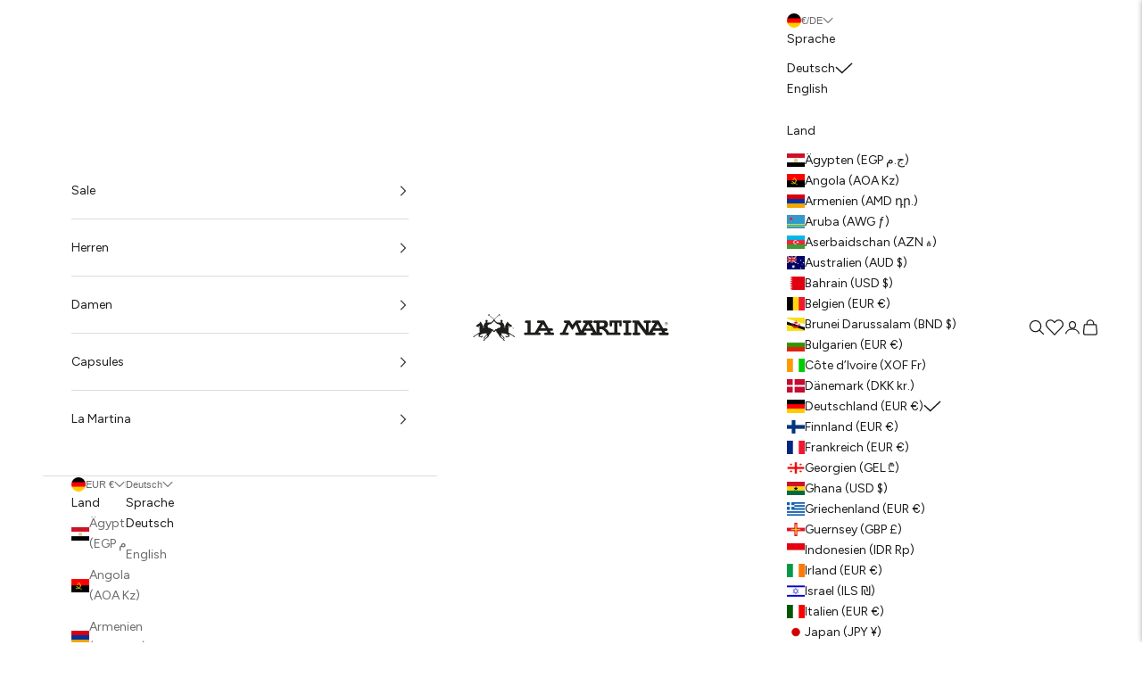

--- FILE ---
content_type: text/html; charset=utf-8
request_url: https://lamartina.com/
body_size: 75402
content:
<!doctype html>

<html class="no-js" lang="de" dir="ltr">
  <head>
    <meta charset="utf-8">
    <meta
      name="viewport"
      content="width=device-width, initial-scale=1.0, height=device-height, minimum-scale=1.0, maximum-scale=5.0"
    >
    <script type="application/ld+json">
{
  "@context": "http://schema.org",
  "@type": "Organization",
  "url": "https://lamartina.com",
  "legalName": "LM Europe SA",
  "description": "La Martina wurde 1985 in Buenos Aires gegründet. Ausgehend von Argentinien, dem Synonym für Polo, hat sich die Marke weltweit ausgebreitet: Sie ist stark vertreten in Europa und Lateinamerika, im Nahen Osten und in Nordafrika. Mit 100 Monobrand-Stores (darunter Flagship-Stores in Mailand, London, Johannesburg, Buenos Aires, Neu-Delhi, Riad und Kairo) und 600 Multibrand-Geschäften hat die Philosophie des Fairplay die wichtigsten internationalen Märkte erobert und Partnerschaften mit renommierten Ivy-League-Universitäten (Harvard und Yale) sowie britischen Schulen (Eton, Cambridge und Oxford) aufgebaut. Die Hauptsitze befinden sich in Buenos Aires (Argentinien) und Chiasso (Schweiz), mit operativen Büros in London und Miami. Parallel zu den Ready-to-Wear-Kollektionen hat sich La Martina dank 40-jähriger Erfahrung in der Herstellung technischer Ausrüstung für Polo – darunter Sättel, Helme, Schläger und Stiefel – auch im Sportbereich als angesehener Akteur etabliert. Im Jahr 2000 gründete das Unternehmen die Polo Management Group, die unter der Leitung von Adrian Simonetti zahlreiche Poloveranstaltungen organisiert und betreut – von der Logistik bis zum technischen Support für Pferde und Spieler, über Sponsoring bis hin zur jüngsten Einführung einer Social-Media-Plattform rund um den Polosport.",
  "email": "info@lamartina.eu",
  "telephone": "+41916905100",
  "logo": "https://cdn.shopify.com/s/files/1/0692/0794/9571/files/LOGO_NERO.png?v=1745332940&width=1200","sameAs": ["https://facebook.com/lamartinapolo","https://instagram.com/lamartinapolo","https://www.youtube.com/channel/UCVtYPzvXWKQupgPKWv0eU3w"], 
  "brand": {
    "@type": "Brand",
    "name": "La Martina"
  },"founder": {
    "@type": "Person",
    "name": "Lando Simonetti"
  }, 
  "address": {
    "@type": "PostalAddress",
    "streetAddress": "Via Maestri Comacini 2",
    "addressLocality": "Chiasso",
    "addressRegion": "TI",
    "postalCode": "6830",
    "addressCountry": "Switzerland"
  },
  "contactPoint": {
    "@type": "ContactPoint",
    "telephone": "+41916905100",
    "contactType": "sales"
  },
  "potentialAction": {
    "@type": "SearchAction",
    "target": {
      "@type": "EntryPoint",
      "urlTemplate": "https://lamartina.com/search?q={search_term_string}"
    },
    "query-input": {
      "@type": "PropertyValueSpecification",
      "valueRequired": "http://schema.org/True",
      "valueName": "search_term_string"
    }
  }
}
</script>
<meta name="google-site-verification" content="FIEt4tPDgxkJqIcZ0gAzL8AYPdvE9E9tl7C_zXhwTuY">


    <link rel="canonical" href="https://lamartina.com/"><link rel="shortcut icon" href="//cdn.shopify.com/s/files/1/0692/0794/9571/files/favicon.png?v=1714392185&width=96">
      <link rel="apple-touch-icon" href="//cdn.shopify.com/s/files/1/0692/0794/9571/files/favicon.png?v=1714392185&width=180"><link rel="preconnect" href="https://fonts.shopifycdn.com" crossorigin><link rel="preload" href="https://fonts.shopifycdn.com/andada_pro/andadapro_n5.ba0525b510606c02ae6c594b730a09bb5976e04f.woff2" as="font" type="font/woff2" crossorigin><link rel="preload" href="https://fonts.shopifycdn.com/figtree/figtree_n4.3c0838aba1701047e60be6a99a1b0a40ce9b8419.woff2" as="font" type="font/woff2" crossorigin><meta property="og:type" content="website">
  <meta property="og:title" content="La Martina | Offizielle Seite | Herren- und Damenkollektion"><meta property="og:image" content="http://cdn.shopify.com/s/files/1/0692/0794/9571/files/LOGO_NERO.png?v=1745332940&width=2048">
  <meta property="og:image:secure_url" content="https://cdn.shopify.com/s/files/1/0692/0794/9571/files/LOGO_NERO.png?v=1745332940&width=2048">
  <meta property="og:image:width" content="1200">
  <meta property="og:image:height" content="628"><meta property="og:description" content="Besuchen Sie den La Martina Store und kaufen Sie online lässig-schicke Herren- und Damenbekleidung, inspiriert vom Polospiel. Sportlichkeit und Eleganz in perfekter Kombination."><meta property="og:url" content="https://lamartina.com/">
<meta property="og:site_name" content="La Martina"><meta name="twitter:card" content="summary"><meta name="twitter:title" content="La Martina | Offizielle Seite | Herren- und Damenkollektion">
  <meta name="twitter:description" content="Besuchen Sie den La Martina Store und kaufen Sie online lässig-schicke Herren- und Damenbekleidung, inspiriert vom Polospiel. Sportlichkeit und Eleganz in perfekter Kombination."><meta name="twitter:image" content="https://cdn.shopify.com/s/files/1/0692/0794/9571/files/LOGO_NERO.png?crop=center&height=1200&v=1745332940&width=1200">
  <meta name="twitter:image:alt" content="">


  <script type="application/ld+json">
  {
    "@context": "https://schema.org",
    "@type": "BreadcrumbList",
  "itemListElement": [{
      "@type": "ListItem",
      "position": 1,
      "name": "Home",
      "item": "https://lamartina.com"
    }]
  }
  </script>

<script type="application/ld+json">
  [
    {
      "@context": "https://schema.org",
      "@type": "WebSite",
      "name": "La Martina",
      "url": "https:\/\/lamartina.com",
      "potentialAction": {
        "@type": "SearchAction",
        "target": "https:\/\/lamartina.com\/search?q={search_term_string}",
        "query-input": "required name=search_term_string"
      }
    },
    {
      "@context": "https://schema.org",
      "@type": "Organization",
      "name": "La Martina","logo": "https:\/\/cdn.shopify.com\/s\/files\/1\/0692\/0794\/9571\/files\/logo.svg?v=1712224864\u0026width=313","url": "https:\/\/lamartina.com"
    }
  ]
  </script><style>/* Typography (heading) */
  @font-face {
  font-family: "Andada Pro";
  font-weight: 500;
  font-style: normal;
  font-display: fallback;
  src: url("https://fonts.shopifycdn.com/andada_pro/andadapro_n5.ba0525b510606c02ae6c594b730a09bb5976e04f.woff2") format("woff2"),
       url("https://fonts.shopifycdn.com/andada_pro/andadapro_n5.da9b2a0c8513f84fa719a512d2bf0165b8f1eef1.woff") format("woff");
}

@font-face {
  font-family: "Andada Pro";
  font-weight: 500;
  font-style: italic;
  font-display: fallback;
  src: url("https://fonts.shopifycdn.com/andada_pro/andadapro_i5.7888702cbb3e4860211acdff04bf05141d444b50.woff2") format("woff2"),
       url("https://fonts.shopifycdn.com/andada_pro/andadapro_i5.4e5b431dacee81b744b3a20fdf47c9fe79e9719e.woff") format("woff");
}

/* Typography (body) */
  @font-face {
  font-family: Figtree;
  font-weight: 400;
  font-style: normal;
  font-display: fallback;
  src: url("https://fonts.shopifycdn.com/figtree/figtree_n4.3c0838aba1701047e60be6a99a1b0a40ce9b8419.woff2") format("woff2"),
       url("https://fonts.shopifycdn.com/figtree/figtree_n4.c0575d1db21fc3821f17fd6617d3dee552312137.woff") format("woff");
}

@font-face {
  font-family: Figtree;
  font-weight: 400;
  font-style: italic;
  font-display: fallback;
  src: url("https://fonts.shopifycdn.com/figtree/figtree_i4.89f7a4275c064845c304a4cf8a4a586060656db2.woff2") format("woff2"),
       url("https://fonts.shopifycdn.com/figtree/figtree_i4.6f955aaaafc55a22ffc1f32ecf3756859a5ad3e2.woff") format("woff");
}

@font-face {
  font-family: Figtree;
  font-weight: 700;
  font-style: normal;
  font-display: fallback;
  src: url("https://fonts.shopifycdn.com/figtree/figtree_n7.2fd9bfe01586148e644724096c9d75e8c7a90e55.woff2") format("woff2"),
       url("https://fonts.shopifycdn.com/figtree/figtree_n7.ea05de92d862f9594794ab281c4c3a67501ef5fc.woff") format("woff");
}

@font-face {
  font-family: Figtree;
  font-weight: 700;
  font-style: italic;
  font-display: fallback;
  src: url("https://fonts.shopifycdn.com/figtree/figtree_i7.06add7096a6f2ab742e09ec7e498115904eda1fe.woff2") format("woff2"),
       url("https://fonts.shopifycdn.com/figtree/figtree_i7.ee584b5fcaccdbb5518c0228158941f8df81b101.woff") format("woff");
}

:root {
    /* Container */
    --container-max-width: 100%;
    --container-xxs-max-width: 27.5rem; /* 440px */
    --container-xs-max-width: 42.5rem; /* 680px */
    --container-sm-max-width: 61.25rem; /* 980px */
    --container-md-max-width: 71.875rem; /* 1150px */
    --container-lg-max-width: 78.75rem; /* 1260px */
    --container-xl-max-width: 85rem; /* 1360px */
    --container-gutter: 1.25rem;

    --section-vertical-spacing: 2.5rem;
    --section-vertical-spacing-tight:2.5rem;

    --section-stack-gap:2.25rem;
    --section-stack-gap-tight:2.25rem;

    /* Form settings */
    --form-gap: 1.25rem; /* Gap between fieldset and submit button */
    --fieldset-gap: 1rem; /* Gap between each form input within a fieldset */
    --form-control-gap: 0.625rem; /* Gap between input and label (ignored for floating label) */
    --checkbox-control-gap: 0.75rem; /* Horizontal gap between checkbox and its associated label */
    --input-padding-block: 0.65rem; /* Vertical padding for input, textarea and native select */
    --input-padding-inline: 0.8rem; /* Horizontal padding for input, textarea and native select */
    --checkbox-size: 0.875rem; /* Size (width and height) for checkbox */

    /* Other sizes */
    --sticky-area-height: calc(var(--announcement-bar-is-sticky, 0) * var(--announcement-bar-height, 0px) + var(--header-is-sticky, 0) * var(--header-height, 0px));

    /* RTL support */
    --transform-logical-flip: 1;
    --transform-origin-start: left;
    --transform-origin-end: right;

    /**
     * ---------------------------------------------------------------------
     * TYPOGRAPHY
     * ---------------------------------------------------------------------
     */

    /* Font properties */
    --heading-font-family: "Andada Pro", serif;
    --heading-font-weight: 500;
    --heading-font-style: normal;
    --heading-text-transform: uppercase;
    --heading-letter-spacing: 0.08em;
    --text-font-family: Figtree, sans-serif;
    --text-font-weight: 400;
    --text-font-style: normal;
    --text-letter-spacing: 0.0em;
    --button-font: var(--text-font-style) var(--text-font-weight) var(--text-sm) / 1.65 var(--text-font-family);
    --button-text-transform: uppercase;
    --button-letter-spacing: 0.08em;

    /* Font sizes */--text-heading-size-factor: 1;
    --text-h1: max(0.6875rem, clamp(1.375rem, 1.146341463414634rem + 0.975609756097561vw, 2rem) * var(--text-heading-size-factor));
    --text-h2: max(0.6875rem, clamp(1.25rem, 1.0670731707317074rem + 0.7804878048780488vw, 1.75rem) * var(--text-heading-size-factor));
    --text-h3: max(0.6875rem, clamp(1.125rem, 1.0335365853658536rem + 0.3902439024390244vw, 1.375rem) * var(--text-heading-size-factor));
    --text-h4: max(0.6875rem, clamp(1rem, 0.9542682926829268rem + 0.1951219512195122vw, 1.125rem) * var(--text-heading-size-factor));
    --text-h5: calc(0.875rem * var(--text-heading-size-factor));
    --text-h6: calc(0.75rem * var(--text-heading-size-factor));

    --text-xs: 0.75rem;
    --text-sm: 0.8125rem;
    --text-base: 0.875rem;
    --text-lg: 1.0rem;
    --text-xl: 1.125rem;

    /* Rounded variables (used for border radius) */
    --rounded-full: 9999px;
    --button-border-radius: 3.75rem;
    --input-border-radius: 0.0rem;

    /* Box shadow */
    --shadow-sm: 0 2px 8px rgb(0 0 0 / 0.05);
    --shadow: 0 5px 15px rgb(0 0 0 / 0.05);
    --shadow-md: 0 5px 30px rgb(0 0 0 / 0.05);
    --shadow-block: px px px rgb(var(--text-primary) / 0.0);

    /**
     * ---------------------------------------------------------------------
     * OTHER
     * ---------------------------------------------------------------------
     */

    --checkmark-svg-url: url(//cdn.shopify.com/s/files/1/0692/0794/9571/t/2/assets/checkmark.svg?v=77552481021870063511711626811);
    --cursor-zoom-in-svg-url: url(//cdn.shopify.com/s/files/1/0692/0794/9571/t/2/assets/cursor-zoom-in.svg?v=112480252220988712521712224625);
  }

  [dir="rtl"]:root {
    /* RTL support */
    --transform-logical-flip: -1;
    --transform-origin-start: right;
    --transform-origin-end: left;
  }

  @media screen and (min-width: 700px) {
    :root {
      /* Typography (font size) */
      --text-xs: 0.75rem;
      --text-sm: 0.8125rem;
      --text-base: 0.875rem;
      --text-lg: 1.0rem;
      --text-xl: 1.25rem;

      /* Spacing settings */
      --container-gutter: 2rem;
    }
  }

  @media screen and (min-width: 1000px) {
    :root {
      /* Spacing settings */
      --container-gutter: 3rem;

      --section-vertical-spacing: 4rem;
      --section-vertical-spacing-tight: 4rem;

      --section-stack-gap:3rem;
      --section-stack-gap-tight:3rem;
    }
  }:root {/* Overlay used for modal */
    --page-overlay: 0 0 0 / 0.4;

    /* We use the first scheme background as default */
    --page-background: ;

    /* Product colors */
    --on-sale-text: 227 44 43;
    --on-sale-badge-background: 227 44 43;
    --on-sale-badge-text: 255 255 255;
    --sold-out-badge-background: 239 239 239;
    --sold-out-badge-text: 0 0 0 / 0.65;
    --custom-badge-background: 28 28 28;
    --custom-badge-text: 255 255 255;
    --star-color: 28 28 28;

    /* Status colors */
    --success-background: 212 227 203;
    --success-text: 48 122 7;
    --warning-background: 253 241 224;
    --warning-text: 237 138 0;
    --error-background: 243 204 204;
    --error-text: 203 43 43;

    /* Loading Background */
    --loading-bg-image: url(//cdn.shopify.com/s/files/1/0692/0794/9571/files/LOGO_ANIMATION.gif?v=1719587845&width=160);
    --loading-bg-image-width: 160px;
  }.color-scheme--scheme-1 {
      /* Color settings */--accent: 28 28 28;
      --text-color: 28 28 28;
      --background: 255 255 255 / 1.0;
      --background-without-opacity: 255 255 255;
      --background-gradient: ;--border-color: 221 221 221;/* Button colors */
      --button-background: 28 28 28;
      --button-text-color: 255 255 255;

      /* Circled buttons */
      --circle-button-background: 255 255 255;
      --circle-button-text-color: 28 28 28;
    }.shopify-section:has(.section-spacing.color-scheme--bg-54922f2e920ba8346f6dc0fba343d673) + .shopify-section:has(.section-spacing.color-scheme--bg-54922f2e920ba8346f6dc0fba343d673:not(.bordered-section)) .section-spacing {
      padding-block-start: 0;
    }.color-scheme--scheme-2 {
      /* Color settings */--accent: 28 28 28;
      --text-color: 28 28 28;
      --background: 245 245 245 / 1.0;
      --background-without-opacity: 245 245 245;
      --background-gradient: ;--border-color: 212 212 212;/* Button colors */
      --button-background: 28 28 28;
      --button-text-color: 255 255 255;

      /* Circled buttons */
      --circle-button-background: 255 255 255;
      --circle-button-text-color: 28 28 28;
    }.shopify-section:has(.section-spacing.color-scheme--bg-c238bd49806a0806a75efee5b84a9b53) + .shopify-section:has(.section-spacing.color-scheme--bg-c238bd49806a0806a75efee5b84a9b53:not(.bordered-section)) .section-spacing {
      padding-block-start: 0;
    }.color-scheme--scheme-3 {
      /* Color settings */--accent: 255 255 255;
      --text-color: 255 255 255;
      --background: 28 28 28 / 1.0;
      --background-without-opacity: 28 28 28;
      --background-gradient: ;--border-color: 62 62 62;/* Button colors */
      --button-background: 255 255 255;
      --button-text-color: 28 28 28;

      /* Circled buttons */
      --circle-button-background: 255 255 255;
      --circle-button-text-color: 28 28 28;
    }.shopify-section:has(.section-spacing.color-scheme--bg-c1f8cb21047e4797e94d0969dc5d1e44) + .shopify-section:has(.section-spacing.color-scheme--bg-c1f8cb21047e4797e94d0969dc5d1e44:not(.bordered-section)) .section-spacing {
      padding-block-start: 0;
    }.color-scheme--scheme-4 {
      /* Color settings */--accent: 255 255 255;
      --text-color: 255 255 255;
      --background: 0 0 0 / 0.0;
      --background-without-opacity: 0 0 0;
      --background-gradient: ;--border-color: 255 255 255;/* Button colors */
      --button-background: 255 255 255;
      --button-text-color: 28 28 28;

      /* Circled buttons */
      --circle-button-background: 255 255 255;
      --circle-button-text-color: 28 28 28;
    }.shopify-section:has(.section-spacing.color-scheme--bg-3671eee015764974ee0aef1536023e0f) + .shopify-section:has(.section-spacing.color-scheme--bg-3671eee015764974ee0aef1536023e0f:not(.bordered-section)) .section-spacing {
      padding-block-start: 0;
    }.color-scheme--scheme-4938f351-901a-4788-bdba-57e705c4bdab {
      /* Color settings */--accent: 48 186 55;
      --text-color: 28 28 28;
      --background: 245 245 245 / 1.0;
      --background-without-opacity: 245 245 245;
      --background-gradient: ;--border-color: 212 212 212;/* Button colors */
      --button-background: 48 186 55;
      --button-text-color: 251 15 15;

      /* Circled buttons */
      --circle-button-background: 255 255 255;
      --circle-button-text-color: 28 28 28;
    }.shopify-section:has(.section-spacing.color-scheme--bg-c238bd49806a0806a75efee5b84a9b53) + .shopify-section:has(.section-spacing.color-scheme--bg-c238bd49806a0806a75efee5b84a9b53:not(.bordered-section)) .section-spacing {
      padding-block-start: 0;
    }.color-scheme--scheme-b303290c-b95b-4a8d-8ed7-d94f17eb6c29 {
      /* Color settings */--accent: 48 186 55;
      --text-color: 255 255 255;
      --background: 0 0 0 / 0.0;
      --background-without-opacity: 0 0 0;
      --background-gradient: ;--border-color: 255 255 255;/* Button colors */
      --button-background: 48 186 55;
      --button-text-color: 255 255 255;

      /* Circled buttons */
      --circle-button-background: 48 186 55;
      --circle-button-text-color: 255 255 255;
    }.shopify-section:has(.section-spacing.color-scheme--bg-3671eee015764974ee0aef1536023e0f) + .shopify-section:has(.section-spacing.color-scheme--bg-3671eee015764974ee0aef1536023e0f:not(.bordered-section)) .section-spacing {
      padding-block-start: 0;
    }.color-scheme--scheme-5b02f97c-fbd6-41b2-b114-8674e99ee165 {
      /* Color settings */--accent: 255 255 255;
      --text-color: 255 255 255;
      --background: 84 36 36 / 1.0;
      --background-without-opacity: 84 36 36;
      --background-gradient: ;--border-color: 110 69 69;/* Button colors */
      --button-background: 255 255 255;
      --button-text-color: 84 36 36;

      /* Circled buttons */
      --circle-button-background: 255 255 255;
      --circle-button-text-color: 28 28 28;
    }.shopify-section:has(.section-spacing.color-scheme--bg-202aafc038434f071124ce54779f49eb) + .shopify-section:has(.section-spacing.color-scheme--bg-202aafc038434f071124ce54779f49eb:not(.bordered-section)) .section-spacing {
      padding-block-start: 0;
    }.color-scheme--scheme-9dbecb5c-e563-413f-8ba6-e1d57d9411c9 {
      /* Color settings */--accent: 255 255 255;
      --text-color: 255 255 255;
      --background: 48 186 55 / 1.0;
      --background-without-opacity: 48 186 55;
      --background-gradient: ;--border-color: 79 196 85;/* Button colors */
      --button-background: 255 255 255;
      --button-text-color: 48 186 55;

      /* Circled buttons */
      --circle-button-background: 48 186 55;
      --circle-button-text-color: 255 255 255;
    }.shopify-section:has(.section-spacing.color-scheme--bg-f8fed69c70de44e7872ea5a4aa5fc14c) + .shopify-section:has(.section-spacing.color-scheme--bg-f8fed69c70de44e7872ea5a4aa5fc14c:not(.bordered-section)) .section-spacing {
      padding-block-start: 0;
    }.color-scheme--scheme-2d7dc2f8-911b-4395-aba5-ad935750468c {
      /* Color settings */--accent: 28 28 28;
      --text-color: 255 255 255;
      --background: 0 0 0 / 0.0;
      --background-without-opacity: 0 0 0;
      --background-gradient: ;--border-color: 255 255 255;/* Button colors */
      --button-background: 28 28 28;
      --button-text-color: 255 255 255;

      /* Circled buttons */
      --circle-button-background: 255 255 255;
      --circle-button-text-color: 28 28 28;
    }.shopify-section:has(.section-spacing.color-scheme--bg-3671eee015764974ee0aef1536023e0f) + .shopify-section:has(.section-spacing.color-scheme--bg-3671eee015764974ee0aef1536023e0f:not(.bordered-section)) .section-spacing {
      padding-block-start: 0;
    }.color-scheme--scheme-08c75740-92ed-46bc-99da-9c7635720cd8 {
      /* Color settings */--accent: 0 0 0;
      --text-color: 255 255 255;
      --background: 0 0 0 / 0.0;
      --background-without-opacity: 0 0 0;
      --background-gradient: ;--border-color: 255 255 255;/* Button colors */
      --button-background: 0 0 0;
      --button-text-color: 255 255 255;

      /* Circled buttons */
      --circle-button-background: 0 0 0;
      --circle-button-text-color: 255 255 255;
    }.shopify-section:has(.section-spacing.color-scheme--bg-3671eee015764974ee0aef1536023e0f) + .shopify-section:has(.section-spacing.color-scheme--bg-3671eee015764974ee0aef1536023e0f:not(.bordered-section)) .section-spacing {
      padding-block-start: 0;
    }.color-scheme--dialog {
      /* Color settings */--accent: 28 28 28;
      --text-color: 28 28 28;
      --background: 255 255 255 / 1.0;
      --background-without-opacity: 255 255 255;
      --background-gradient: ;--border-color: 221 221 221;/* Button colors */
      --button-background: 28 28 28;
      --button-text-color: 255 255 255;

      /* Circled buttons */
      --circle-button-background: 255 255 255;
      --circle-button-text-color: 28 28 28;
    }
</style><script>
  document.documentElement.classList.replace('no-js', 'js');

  // This allows to expose several variables to the global scope, to be used in scripts
  window.themeVariables = {
    settings: {
      showPageTransition: true,
      pageType: "index",
      moneyFormat: "€{{amount_with_comma_separator}}",
      moneyWithCurrencyFormat: "€{{amount_with_comma_separator}} EUR",
      currencyCodeEnabled: false,
      cartType: "drawer"
    },

    strings: {
      addToCartButton: "In den Warenkorb",
      soldOutButton: "Ausverkauft",
      preOrderButton: "Vorbestellen",
      unavailableButton: "Nicht verfügbar",
      addedToCart: "Zum Warenkorb hinzugefügt!",
      addedToCartMobile: "Hinzufügen",
      errorSelectSize: "Eine Größe auswählen",
      closeGallery: "Galerie schließen",
      zoomGallery: "Bild vergrößern",
      errorGallery: "Bild kann nicht geladen werden",
      soldOutBadge: "Ausverkauft",
      discountBadge: "Spare @@",
      sku: "SKU:",
      shippingEstimatorNoResults: "Tut uns leid, aber wir verschicken leider nicht an deine Adresse.",
      shippingEstimatorOneResult: "Für deine Adresse gibt es einen Versandtarif:",
      shippingEstimatorMultipleResults: "Für deine Adresse gibt es mehrere Versandtarife:",
      shippingEstimatorError: "Beim Berechnen der Versandkosten ist ein Fehler aufgetreten:",
      next: "Vor",
      previous: "Zurück"
    },

    mediaQueries: {
      'sm': 'screen and (min-width: 700px)',
      'md': 'screen and (min-width: 1000px)',
      'lg': 'screen and (min-width: 1150px)',
      'xl': 'screen and (min-width: 1400px)',
      '2xl': 'screen and (min-width: 1600px)',
      'sm-max': 'screen and (max-width: 699px)',
      'md-max': 'screen and (max-width: 999px)',
      'lg-max': 'screen and (max-width: 1149px)',
      'xl-max': 'screen and (max-width: 1399px)',
      '2xl-max': 'screen and (max-width: 1599px)',
      'motion-safe': '(prefers-reduced-motion: no-preference)',
      'motion-reduce': '(prefers-reduced-motion: reduce)',
      'supports-hover': 'screen and (pointer: fine)',
      'supports-touch': 'screen and (hover: none)'
    }
  };window.addEventListener('pageshow', async (event) => {
      const isReloaded = (window.performance.navigation && window.performance.navigation.type === 1) || window.performance.getEntriesByType('navigation').map((nav) => nav.type).includes('reload');

      if (window.matchMedia('(prefers-reduced-motion: no-preference)').matches && !event.persisted && !isReloaded && document.referrer.includes(location.host)) {
        await document.querySelector('.transition-container').animate({opacity: [0, 1]}, {duration: 200}).finished;
      }

      document.querySelector('.transition-container').style.setProperty('opacity', '1');
    });</script><script type="text/javascript">
  var _iub = _iub || [];
  _iub.csConfiguration = {"cookiePolicyInOtherWindow":true,"askConsentAtCookiePolicyUpdate":true,"countryDetection":true,"enableFadp":true,"enableLgpd":true,"enableUspr":true,"floatingPreferencesButtonDisplay":false,"lgpdAppliesGlobally":false,"perPurposeConsent":true,"siteId":3596423,"usPreferencesWidgetDisplay":"inline-center","whitelabel":false,"cookiePolicyId":77502296,"lang":"de","cookiePolicyUrl":"/pages/privacy-policy","privacyPolicyUrl":"/pages/privacy-policy","privacyPolicyNoticeAtCollectionUrl":"/pages/privacy-policy", "banner":{ "acceptButtonCaptionColor":"#334757","acceptButtonColor":"#8EEBFF","acceptButtonDisplay":true,"backgroundColor":"#334757","backgroundOverlay":true,"closeButtonDisplay":false,"customizeButtonCaptionColor":"#FFFFFF","customizeButtonColor":"#485868","customizeButtonDisplay":true,"explicitWithdrawal":true,"listPurposes":true,"linksColor":"#FFFFFF","position":"float-bottom-center","rejectButtonCaptionColor":"#334757","rejectButtonColor":"#8EEBFF","rejectButtonDisplay":true,"showTitle":false,"theme":"winter-dark_trend" },
    "callback": {
      onPreferenceExpressedOrNotNeeded: function(prefs) {
        var isPrefEmpty = !prefs || Object.keys(prefs).length === 0;
        var consent = isPrefEmpty ? _iub.cs.api.getPreferences() : prefs;
        var shopifyPurposes = {
          "analytics": [4, 's'],
          "marketing": [5, 'adv'],
          "preferences": [2, 3],
          "sale_of_data": ['s', 'sh'],
        }
        var expressedConsent = {};
        Object.keys(shopifyPurposes).forEach(function(purposeItem) {
          var purposeExpressed = null
          shopifyPurposes[purposeItem].forEach(item => {
            if (consent.purposes && typeof consent.purposes[item] === 'boolean') {
              purposeExpressed = consent.purposes[item];
            }
            if (consent.uspr && typeof consent.uspr[item] === 'boolean' && purposeExpressed !== false) {
              purposeExpressed = consent.uspr[item];
            }
          })
 
          if (typeof purposeExpressed === 'boolean') {
            expressedConsent[purposeItem] = purposeExpressed;
          }
        })
        window.Shopify.customerPrivacy.setTrackingConsent(expressedConsent, function() {});
        dataLayer.push({
          iubenda_ccpa_opted_out: _iub.cs.api.isCcpaOptedOut()
        });
        if (!prefs) {
          dataLayer.push({
            event: "iubenda_preference_not_needed"
          });
        } else {
          if (prefs.consent === true) {
            dataLayer.push({
              event: "iubenda_consent_given"
            });
          } else if (prefs.consent === false) {
            dataLayer.push({
              event: "iubenda_consent_rejected"
            });
          } else if (prefs.purposes) {
            for (var purposeId in prefs.purposes) {
              if (prefs.purposes[purposeId]) {
                dataLayer.push({
                  event: "iubenda_consent_given_purpose_" + purposeId
                });
              }
            }
          }
        }
      }
    }
  };
</script>
<script type="text/javascript" src="//cdn.iubenda.com/cs/ccpa/stub.js"></script>
<script
  type="text/javascript"
  src="//cdn.iubenda.com/cs/iubenda_cs.js"
  charset="UTF-8"
  async></script>

  <script>
    setTimeout(function() {
      window.Shopify.loadFeatures(
        [
          {
            name: 'consent-tracking-api',
            version: '0.1',
          },
        ],
        error => {
          if (error) {
            // Rescue error
          }
        },
      );
    }, 100);
  </script><script>
      if (!(HTMLScriptElement.supports && HTMLScriptElement.supports('importmap'))) {
        const importMapPolyfill = document.createElement('script');
        importMapPolyfill.async = true;
        importMapPolyfill.src = "//cdn.shopify.com/s/files/1/0692/0794/9571/t/2/assets/es-module-shims.min.js?v=108886813274381563021711627546";

        document.head.appendChild(importMapPolyfill);
      }
    </script>

    <script type="importmap">{
        "imports": {
          "vendor": "//cdn.shopify.com/s/files/1/0692/0794/9571/t/2/assets/vendor.min.js?v=31701601754359729221711627545",
          "theme": "//cdn.shopify.com/s/files/1/0692/0794/9571/t/2/assets/theme.js?v=175762732306146013221745911716",
          "photoswipe": "//cdn.shopify.com/s/files/1/0692/0794/9571/t/2/assets/photoswipe.min.js?v=23923577218600574321711627559"
        }
      }
    </script>    <script type="module" src="//cdn.shopify.com/s/files/1/0692/0794/9571/t/2/assets/vendor.min.js?v=31701601754359729221711627545"></script>
    <script type="module" src="//cdn.shopify.com/s/files/1/0692/0794/9571/t/2/assets/theme.js?v=175762732306146013221745911716"></script>
    <script type="module" src="//cdn.shopify.com/s/files/1/0692/0794/9571/t/2/assets/custom.min.js?v=184248927044655699491752488563"></script><script>window.performance && window.performance.mark && window.performance.mark('shopify.content_for_header.start');</script><meta name="facebook-domain-verification" content="y6meqm50jjpfi03roadogv8gfr9p9r">
<meta name="google-site-verification" content="5nDEZBeBXUG5LPrVdjVaoGUivxnzKZyurOBkrx6oRAk">
<meta id="shopify-digital-wallet" name="shopify-digital-wallet" content="/69207949571/digital_wallets/dialog">
<link rel="alternate" hreflang="x-default" href="https://lamartina.com/">
<link rel="alternate" hreflang="es-ES" href="https://lamartina.com/es-es">
<link rel="alternate" hreflang="en-ES" href="https://lamartina.com/en-es">
<link rel="alternate" hreflang="it-IT" href="https://lamartina.com/it-it">
<link rel="alternate" hreflang="en-IT" href="https://lamartina.com/en-it">
<link rel="alternate" hreflang="de-AT" href="https://lamartina.com/de-at">
<link rel="alternate" hreflang="en-AT" href="https://lamartina.com/en-at">
<link rel="alternate" hreflang="fr-FR" href="https://lamartina.com/fr-fr">
<link rel="alternate" hreflang="en-FR" href="https://lamartina.com/en-fr">
<link rel="alternate" hreflang="en-BE" href="https://lamartina.com/en-be">
<link rel="alternate" hreflang="fr-BE" href="https://lamartina.com/fr-be">
<link rel="alternate" hreflang="en-CA" href="https://lamartina.com/en-ca">
<link rel="alternate" hreflang="fr-CA" href="https://lamartina.com/fr-ca">
<link rel="alternate" hreflang="en-CH" href="https://lamartina.com/en-ch">
<link rel="alternate" hreflang="fr-CH" href="https://lamartina.com/fr-ch">
<link rel="alternate" hreflang="de-CH" href="https://lamartina.com/de-ch">
<link rel="alternate" hreflang="it-CH" href="https://lamartina.com/it-ch">
<link rel="alternate" hreflang="en-LU" href="https://lamartina.com/en-lu">
<link rel="alternate" hreflang="fr-LU" href="https://lamartina.com/fr-lu">
<link rel="alternate" hreflang="en-MA" href="https://lamartina.com/en-ma">
<link rel="alternate" hreflang="fr-MA" href="https://lamartina.com/fr-ma">
<link rel="alternate" hreflang="en-MC" href="https://lamartina.com/en-mc">
<link rel="alternate" hreflang="fr-MC" href="https://lamartina.com/fr-mc">
<link rel="alternate" hreflang="en-MG" href="https://lamartina.com/en-mg">
<link rel="alternate" hreflang="fr-MG" href="https://lamartina.com/fr-mg">
<link rel="alternate" hreflang="en-MU" href="https://lamartina.com/en-mu">
<link rel="alternate" hreflang="fr-MU" href="https://lamartina.com/fr-mu">
<link rel="alternate" hreflang="en-NA" href="https://lamartina.com/en-na">
<link rel="alternate" hreflang="de-NA" href="https://lamartina.com/de-na">
<link rel="alternate" hreflang="en-AE" href="https://lamartina.com/en-ae">
<link rel="alternate" hreflang="en-AM" href="https://lamartina.com/en-am">
<link rel="alternate" hreflang="en-AO" href="https://lamartina.com/en-ao">
<link rel="alternate" hreflang="en-AU" href="https://lamartina.com/en-au">
<link rel="alternate" hreflang="en-AZ" href="https://lamartina.com/en-az">
<link rel="alternate" hreflang="en-BH" href="https://lamartina.com/en-bh">
<link rel="alternate" hreflang="en-BN" href="https://lamartina.com/en-bn">
<link rel="alternate" hreflang="en-CI" href="https://lamartina.com/en-ci">
<link rel="alternate" hreflang="en-CY" href="https://lamartina.com/en-cy">
<link rel="alternate" hreflang="en-CZ" href="https://lamartina.com/en-cz">
<link rel="alternate" hreflang="en-DK" href="https://lamartina.com/en-dk">
<link rel="alternate" hreflang="en-EG" href="https://lamartina.com/en-eg">
<link rel="alternate" hreflang="en-FI" href="https://lamartina.com/en-fi">
<link rel="alternate" hreflang="en-GE" href="https://lamartina.com/en-ge">
<link rel="alternate" hreflang="en-GG" href="https://lamartina.com/en-gg">
<link rel="alternate" hreflang="en-GH" href="https://lamartina.com/en-gh">
<link rel="alternate" hreflang="en-GR" href="https://lamartina.com/en-gr">
<link rel="alternate" hreflang="en-HR" href="https://lamartina.com/en-hr">
<link rel="alternate" hreflang="en-HU" href="https://lamartina.com/en-hu">
<link rel="alternate" hreflang="en-IE" href="https://lamartina.com/en-ie">
<link rel="alternate" hreflang="en-IL" href="https://lamartina.com/en-il">
<link rel="alternate" hreflang="en-JE" href="https://lamartina.com/en-je">
<link rel="alternate" hreflang="en-JO" href="https://lamartina.com/en-jo">
<link rel="alternate" hreflang="en-JP" href="https://lamartina.com/en-jp">
<link rel="alternate" hreflang="en-KE" href="https://lamartina.com/en-ke">
<link rel="alternate" hreflang="en-KG" href="https://lamartina.com/en-kg">
<link rel="alternate" hreflang="en-KH" href="https://lamartina.com/en-kh">
<link rel="alternate" hreflang="en-KR" href="https://lamartina.com/en-kr">
<link rel="alternate" hreflang="en-KW" href="https://lamartina.com/en-kw">
<link rel="alternate" hreflang="en-KZ" href="https://lamartina.com/en-kz">
<link rel="alternate" hreflang="en-LB" href="https://lamartina.com/en-lb">
<link rel="alternate" hreflang="en-MD" href="https://lamartina.com/en-md">
<link rel="alternate" hreflang="en-MY" href="https://lamartina.com/en-my">
<link rel="alternate" hreflang="en-NG" href="https://lamartina.com/en-ng">
<link rel="alternate" hreflang="en-NL" href="https://lamartina.com/en-nl">
<link rel="alternate" hreflang="en-NO" href="https://lamartina.com/en-no">
<link rel="alternate" hreflang="en-NZ" href="https://lamartina.com/en-nz">
<link rel="alternate" hreflang="en-OM" href="https://lamartina.com/en-om">
<link rel="alternate" hreflang="en-PH" href="https://lamartina.com/en-ph">
<link rel="alternate" hreflang="en-PL" href="https://lamartina.com/en-pl">
<link rel="alternate" hreflang="en-PT" href="https://lamartina.com/en-pt">
<link rel="alternate" hreflang="en-QA" href="https://lamartina.com/en-qa">
<link rel="alternate" hreflang="en-RO" href="https://lamartina.com/en-ro">
<link rel="alternate" hreflang="en-RS" href="https://lamartina.com/en-rs">
<link rel="alternate" hreflang="en-SA" href="https://lamartina.com/en-sa">
<link rel="alternate" hreflang="en-SG" href="https://lamartina.com/en-sg">
<link rel="alternate" hreflang="en-SK" href="https://lamartina.com/en-sk">
<link rel="alternate" hreflang="en-SN" href="https://lamartina.com/en-sn">
<link rel="alternate" hreflang="en-TH" href="https://lamartina.com/en-th">
<link rel="alternate" hreflang="en-TM" href="https://lamartina.com/en-tm">
<link rel="alternate" hreflang="en-TN" href="https://lamartina.com/en-tn">
<link rel="alternate" hreflang="en-TZ" href="https://lamartina.com/en-tz">
<link rel="alternate" hreflang="en-US" href="https://lamartina.com/en-us">
<link rel="alternate" hreflang="en-UZ" href="https://lamartina.com/en-uz">
<link rel="alternate" hreflang="en-VA" href="https://lamartina.com/en-va">
<link rel="alternate" hreflang="en-VN" href="https://lamartina.com/en-vn">
<link rel="alternate" hreflang="en-ZA" href="https://lamartina.com/en-za">
<link rel="alternate" hreflang="en-ID" href="https://lamartina.com/en-id">
<link rel="alternate" hreflang="en-BG" href="https://lamartina.com/en-bg">
<link rel="alternate" hreflang="en-SE" href="https://lamartina.com/en-se">
<link rel="alternate" hreflang="en-GB" href="https://lamartina.com/en-gb">
<link rel="alternate" hreflang="de-DE" href="https://lamartina.com/">
<link rel="alternate" hreflang="en-DE" href="https://lamartina.com/en">
<script async="async" src="/checkouts/internal/preloads.js?locale=de-DE"></script>
<script id="shopify-features" type="application/json">{"accessToken":"b47bcb9ba3ccc3e874dec88b70f1f1d9","betas":["rich-media-storefront-analytics"],"domain":"lamartina.com","predictiveSearch":true,"shopId":69207949571,"locale":"de"}</script>
<script>var Shopify = Shopify || {};
Shopify.shop = "lm-main.myshopify.com";
Shopify.locale = "de";
Shopify.currency = {"active":"EUR","rate":"1.0"};
Shopify.country = "DE";
Shopify.theme = {"name":"[PRODUCTION] La Martina","id":141075742979,"schema_name":"Prestige","schema_version":"8.2.0","theme_store_id":null,"role":"main"};
Shopify.theme.handle = "null";
Shopify.theme.style = {"id":null,"handle":null};
Shopify.cdnHost = "cdn.shopify.com";
Shopify.routes = Shopify.routes || {};
Shopify.routes.root = "/";</script>
<script type="module">!function(o){(o.Shopify=o.Shopify||{}).modules=!0}(window);</script>
<script>!function(o){function n(){var o=[];function n(){o.push(Array.prototype.slice.apply(arguments))}return n.q=o,n}var t=o.Shopify=o.Shopify||{};t.loadFeatures=n(),t.autoloadFeatures=n()}(window);</script>
<script id="shop-js-analytics" type="application/json">{"pageType":"index"}</script>
<script defer="defer" async type="module" src="//cdn.shopify.com/shopifycloud/shop-js/modules/v2/client.init-shop-cart-sync_e98Ab_XN.de.esm.js"></script>
<script defer="defer" async type="module" src="//cdn.shopify.com/shopifycloud/shop-js/modules/v2/chunk.common_Pcw9EP95.esm.js"></script>
<script defer="defer" async type="module" src="//cdn.shopify.com/shopifycloud/shop-js/modules/v2/chunk.modal_CzmY4ZhL.esm.js"></script>
<script type="module">
  await import("//cdn.shopify.com/shopifycloud/shop-js/modules/v2/client.init-shop-cart-sync_e98Ab_XN.de.esm.js");
await import("//cdn.shopify.com/shopifycloud/shop-js/modules/v2/chunk.common_Pcw9EP95.esm.js");
await import("//cdn.shopify.com/shopifycloud/shop-js/modules/v2/chunk.modal_CzmY4ZhL.esm.js");

  window.Shopify.SignInWithShop?.initShopCartSync?.({"fedCMEnabled":true,"windoidEnabled":true});

</script>
<script>(function() {
  var isLoaded = false;
  function asyncLoad() {
    if (isLoaded) return;
    isLoaded = true;
    var urls = ["https:\/\/assets1.adroll.com\/shopify\/latest\/j\/shopify_rolling_bootstrap_v2.js?adroll_adv_id=JEJ3UNC5PJDNTLLVTN54T6\u0026adroll_pix_id=ZEFOBMHX3FFINLEBRA6WOT\u0026shop=lm-main.myshopify.com","https:\/\/ecom-app.rakutenadvertising.io\/rakuten_advertising.js?shop=lm-main.myshopify.com","https:\/\/tag.rmp.rakuten.com\/126756.ct.js?shop=lm-main.myshopify.com","https:\/\/crossborder-integration.global-e.com\/resources\/js\/app?shop=lm-main.myshopify.com","\/\/cdn.shopify.com\/proxy\/66f5c042fec81b7978fe11f5510c7ee5b12032865cf3e1293f9d38c5bca98cf9\/web.global-e.com\/merchant\/storefrontattributes?merchantid=60000304\u0026shop=lm-main.myshopify.com\u0026sp-cache-control=cHVibGljLCBtYXgtYWdlPTkwMA"];
    for (var i = 0; i < urls.length; i++) {
      var s = document.createElement('script');
      s.type = 'text/javascript';
      s.async = true;
      s.src = urls[i];
      var x = document.getElementsByTagName('script')[0];
      x.parentNode.insertBefore(s, x);
    }
  };
  if(window.attachEvent) {
    window.attachEvent('onload', asyncLoad);
  } else {
    window.addEventListener('load', asyncLoad, false);
  }
})();</script>
<script id="__st">var __st={"a":69207949571,"offset":3600,"reqid":"6bd72e1a-bd78-4c07-8a8b-84a51934daba-1769444307","pageurl":"lamartina.com\/","u":"610ce0ea0213","p":"home"};</script>
<script>window.ShopifyPaypalV4VisibilityTracking = true;</script>
<script id="captcha-bootstrap">!function(){'use strict';const t='contact',e='account',n='new_comment',o=[[t,t],['blogs',n],['comments',n],[t,'customer']],c=[[e,'customer_login'],[e,'guest_login'],[e,'recover_customer_password'],[e,'create_customer']],r=t=>t.map((([t,e])=>`form[action*='/${t}']:not([data-nocaptcha='true']) input[name='form_type'][value='${e}']`)).join(','),a=t=>()=>t?[...document.querySelectorAll(t)].map((t=>t.form)):[];function s(){const t=[...o],e=r(t);return a(e)}const i='password',u='form_key',d=['recaptcha-v3-token','g-recaptcha-response','h-captcha-response',i],f=()=>{try{return window.sessionStorage}catch{return}},m='__shopify_v',_=t=>t.elements[u];function p(t,e,n=!1){try{const o=window.sessionStorage,c=JSON.parse(o.getItem(e)),{data:r}=function(t){const{data:e,action:n}=t;return t[m]||n?{data:e,action:n}:{data:t,action:n}}(c);for(const[e,n]of Object.entries(r))t.elements[e]&&(t.elements[e].value=n);n&&o.removeItem(e)}catch(o){console.error('form repopulation failed',{error:o})}}const l='form_type',E='cptcha';function T(t){t.dataset[E]=!0}const w=window,h=w.document,L='Shopify',v='ce_forms',y='captcha';let A=!1;((t,e)=>{const n=(g='f06e6c50-85a8-45c8-87d0-21a2b65856fe',I='https://cdn.shopify.com/shopifycloud/storefront-forms-hcaptcha/ce_storefront_forms_captcha_hcaptcha.v1.5.2.iife.js',D={infoText:'Durch hCaptcha geschützt',privacyText:'Datenschutz',termsText:'Allgemeine Geschäftsbedingungen'},(t,e,n)=>{const o=w[L][v],c=o.bindForm;if(c)return c(t,g,e,D).then(n);var r;o.q.push([[t,g,e,D],n]),r=I,A||(h.body.append(Object.assign(h.createElement('script'),{id:'captcha-provider',async:!0,src:r})),A=!0)});var g,I,D;w[L]=w[L]||{},w[L][v]=w[L][v]||{},w[L][v].q=[],w[L][y]=w[L][y]||{},w[L][y].protect=function(t,e){n(t,void 0,e),T(t)},Object.freeze(w[L][y]),function(t,e,n,w,h,L){const[v,y,A,g]=function(t,e,n){const i=e?o:[],u=t?c:[],d=[...i,...u],f=r(d),m=r(i),_=r(d.filter((([t,e])=>n.includes(e))));return[a(f),a(m),a(_),s()]}(w,h,L),I=t=>{const e=t.target;return e instanceof HTMLFormElement?e:e&&e.form},D=t=>v().includes(t);t.addEventListener('submit',(t=>{const e=I(t);if(!e)return;const n=D(e)&&!e.dataset.hcaptchaBound&&!e.dataset.recaptchaBound,o=_(e),c=g().includes(e)&&(!o||!o.value);(n||c)&&t.preventDefault(),c&&!n&&(function(t){try{if(!f())return;!function(t){const e=f();if(!e)return;const n=_(t);if(!n)return;const o=n.value;o&&e.removeItem(o)}(t);const e=Array.from(Array(32),(()=>Math.random().toString(36)[2])).join('');!function(t,e){_(t)||t.append(Object.assign(document.createElement('input'),{type:'hidden',name:u})),t.elements[u].value=e}(t,e),function(t,e){const n=f();if(!n)return;const o=[...t.querySelectorAll(`input[type='${i}']`)].map((({name:t})=>t)),c=[...d,...o],r={};for(const[a,s]of new FormData(t).entries())c.includes(a)||(r[a]=s);n.setItem(e,JSON.stringify({[m]:1,action:t.action,data:r}))}(t,e)}catch(e){console.error('failed to persist form',e)}}(e),e.submit())}));const S=(t,e)=>{t&&!t.dataset[E]&&(n(t,e.some((e=>e===t))),T(t))};for(const o of['focusin','change'])t.addEventListener(o,(t=>{const e=I(t);D(e)&&S(e,y())}));const B=e.get('form_key'),M=e.get(l),P=B&&M;t.addEventListener('DOMContentLoaded',(()=>{const t=y();if(P)for(const e of t)e.elements[l].value===M&&p(e,B);[...new Set([...A(),...v().filter((t=>'true'===t.dataset.shopifyCaptcha))])].forEach((e=>S(e,t)))}))}(h,new URLSearchParams(w.location.search),n,t,e,['guest_login'])})(!0,!0)}();</script>
<script integrity="sha256-4kQ18oKyAcykRKYeNunJcIwy7WH5gtpwJnB7kiuLZ1E=" data-source-attribution="shopify.loadfeatures" defer="defer" src="//cdn.shopify.com/shopifycloud/storefront/assets/storefront/load_feature-a0a9edcb.js" crossorigin="anonymous"></script>
<script data-source-attribution="shopify.dynamic_checkout.dynamic.init">var Shopify=Shopify||{};Shopify.PaymentButton=Shopify.PaymentButton||{isStorefrontPortableWallets:!0,init:function(){window.Shopify.PaymentButton.init=function(){};var t=document.createElement("script");t.src="https://cdn.shopify.com/shopifycloud/portable-wallets/latest/portable-wallets.de.js",t.type="module",document.head.appendChild(t)}};
</script>
<script data-source-attribution="shopify.dynamic_checkout.buyer_consent">
  function portableWalletsHideBuyerConsent(e){var t=document.getElementById("shopify-buyer-consent"),n=document.getElementById("shopify-subscription-policy-button");t&&n&&(t.classList.add("hidden"),t.setAttribute("aria-hidden","true"),n.removeEventListener("click",e))}function portableWalletsShowBuyerConsent(e){var t=document.getElementById("shopify-buyer-consent"),n=document.getElementById("shopify-subscription-policy-button");t&&n&&(t.classList.remove("hidden"),t.removeAttribute("aria-hidden"),n.addEventListener("click",e))}window.Shopify?.PaymentButton&&(window.Shopify.PaymentButton.hideBuyerConsent=portableWalletsHideBuyerConsent,window.Shopify.PaymentButton.showBuyerConsent=portableWalletsShowBuyerConsent);
</script>
<script data-source-attribution="shopify.dynamic_checkout.cart.bootstrap">document.addEventListener("DOMContentLoaded",(function(){function t(){return document.querySelector("shopify-accelerated-checkout-cart, shopify-accelerated-checkout")}if(t())Shopify.PaymentButton.init();else{new MutationObserver((function(e,n){t()&&(Shopify.PaymentButton.init(),n.disconnect())})).observe(document.body,{childList:!0,subtree:!0})}}));
</script>

<script>window.performance && window.performance.mark && window.performance.mark('shopify.content_for_header.end');</script>
<link href="//cdn.shopify.com/s/files/1/0692/0794/9571/t/2/assets/custom-homepage.css?v=114443656008307706671752488562" rel="stylesheet" type="text/css" media="all" /><link href="//cdn.shopify.com/s/files/1/0692/0794/9571/t/2/assets/customer-changes.css?v=111603181540343972631728897980" rel="stylesheet" type="text/css" media="all" /><script
  async
  src="https://js.klarna.com/web-sdk/v1/klarna.js"
  data-client-id="9c8a7017-ad57-55df-836d-614e67e412ee"
></script><!-- BEGIN app block: shopify://apps/klaviyo-email-marketing-sms/blocks/klaviyo-onsite-embed/2632fe16-c075-4321-a88b-50b567f42507 -->












  <script async src="https://static.klaviyo.com/onsite/js/SZQwhv/klaviyo.js?company_id=SZQwhv"></script>
  <script>!function(){if(!window.klaviyo){window._klOnsite=window._klOnsite||[];try{window.klaviyo=new Proxy({},{get:function(n,i){return"push"===i?function(){var n;(n=window._klOnsite).push.apply(n,arguments)}:function(){for(var n=arguments.length,o=new Array(n),w=0;w<n;w++)o[w]=arguments[w];var t="function"==typeof o[o.length-1]?o.pop():void 0,e=new Promise((function(n){window._klOnsite.push([i].concat(o,[function(i){t&&t(i),n(i)}]))}));return e}}})}catch(n){window.klaviyo=window.klaviyo||[],window.klaviyo.push=function(){var n;(n=window._klOnsite).push.apply(n,arguments)}}}}();</script>

  




  <script>
    window.klaviyoReviewsProductDesignMode = false
  </script>







<!-- END app block --><!-- BEGIN app block: shopify://apps/eg-auto-add-to-cart/blocks/app-embed/0f7d4f74-1e89-4820-aec4-6564d7e535d2 -->










  
    <script
      async
      type="text/javascript"
      src="https://cdn.506.io/eg/script.js?shop=lm-main.myshopify.com&v=7"
    ></script>
  



  <meta id="easygift-shop" itemid="c2hvcF8kXzE3Njk0NDQzMDc=" content="{&quot;isInstalled&quot;:true,&quot;installedOn&quot;:&quot;2025-11-24T10:23:23.542Z&quot;,&quot;appVersion&quot;:&quot;3.0&quot;,&quot;subscriptionName&quot;:&quot;Unlimited&quot;,&quot;cartAnalytics&quot;:true,&quot;freeTrialEndsOn&quot;:null,&quot;settings&quot;:{&quot;reminderBannerStyle&quot;:{&quot;position&quot;:{&quot;horizontal&quot;:&quot;right&quot;,&quot;vertical&quot;:&quot;bottom&quot;},&quot;primaryColor&quot;:&quot;#000000&quot;,&quot;cssStyles&quot;:&quot;&quot;,&quot;headerText&quot;:&quot;Click here to reopen missed deals&quot;,&quot;subHeaderText&quot;:null,&quot;showImage&quot;:false,&quot;imageUrl&quot;:&quot;https:\/\/cdn.506.io\/eg\/eg_notification_default_512x512.png&quot;,&quot;displayAfter&quot;:5,&quot;closingMode&quot;:&quot;doNotAutoClose&quot;,&quot;selfcloseAfter&quot;:5,&quot;reshowBannerAfter&quot;:&quot;everyNewSession&quot;},&quot;addedItemIdentifier&quot;:&quot;_Gifted&quot;,&quot;ignoreOtherAppLineItems&quot;:null,&quot;customVariantsInfoLifetimeMins&quot;:1440,&quot;redirectPath&quot;:null,&quot;ignoreNonStandardCartRequests&quot;:false,&quot;bannerStyle&quot;:{&quot;position&quot;:{&quot;horizontal&quot;:&quot;right&quot;,&quot;vertical&quot;:&quot;bottom&quot;},&quot;primaryColor&quot;:&quot;#000000&quot;,&quot;cssStyles&quot;:&quot;&quot;},&quot;themePresetId&quot;:&quot;0&quot;,&quot;notificationStyle&quot;:{&quot;position&quot;:{&quot;horizontal&quot;:&quot;center&quot;,&quot;vertical&quot;:&quot;center&quot;},&quot;primaryColor&quot;:&quot;#3A3A3A&quot;,&quot;duration&quot;:&quot;3.0&quot;,&quot;cssStyles&quot;:&quot;.aca-notification-heading {\n  font-size: 18px;\nfont-family: Figtree, sans-serif;\n}\n.aca-notification-subheading {\n  font-size: 14px;\n}\n.aca-notification-container {\n  box-shadow: none;\n}\n.aca-notification-image img {\n  box-shadow: none;\n}&quot;,&quot;hasCustomizations&quot;:true},&quot;fetchCartData&quot;:false,&quot;useLocalStorage&quot;:{&quot;enabled&quot;:false,&quot;expiryMinutes&quot;:null},&quot;popupStyle&quot;:{&quot;subscriptionLabel&quot;:null,&quot;closeModalOutsideClick&quot;:true,&quot;priceShowZeroDecimals&quot;:true,&quot;primaryColor&quot;:&quot;#3A3A3A&quot;,&quot;secondaryColor&quot;:&quot;#3A3A3A&quot;,&quot;cssStyles&quot;:null,&quot;hasCustomizations&quot;:false,&quot;addButtonText&quot;:&quot;Select&quot;,&quot;dismissButtonText&quot;:&quot;Close&quot;,&quot;outOfStockButtonText&quot;:&quot;Out of Stock&quot;,&quot;imageUrl&quot;:null,&quot;showProductLink&quot;:false},&quot;refreshAfterBannerClick&quot;:false,&quot;disableReapplyRules&quot;:false,&quot;disableReloadOnFailedAddition&quot;:false,&quot;autoReloadCartPage&quot;:false,&quot;ajaxRedirectPath&quot;:null,&quot;allowSimultaneousRequests&quot;:false,&quot;applyRulesOnCheckout&quot;:false,&quot;enableCartCtrlOverrides&quot;:true,&quot;customRedirectFromCart&quot;:null,&quot;scriptSettings&quot;:{&quot;branding&quot;:{&quot;removalRequestSent&quot;:null,&quot;show&quot;:false},&quot;productPageRedirection&quot;:{&quot;enabled&quot;:false,&quot;products&quot;:[],&quot;redirectionURL&quot;:&quot;\/&quot;},&quot;debugging&quot;:{&quot;enabled&quot;:false,&quot;enabledOn&quot;:null,&quot;stringifyObj&quot;:false},&quot;customCSS&quot;:null,&quot;decodePayload&quot;:false,&quot;delayUpdates&quot;:2000,&quot;enableBuyNowInterceptions&quot;:false,&quot;fetchCartDataBeforeRequest&quot;:false,&quot;fetchProductInfoFromSavedDomain&quot;:false,&quot;hideAlertsOnFrontend&quot;:false,&quot;hideGiftedPropertyText&quot;:false,&quot;removeEGPropertyFromSplitActionLineItems&quot;:false,&quot;removeProductsAddedFromExpiredRules&quot;:false,&quot;useFinalPrice&quot;:false},&quot;accessToEnterprise&quot;:false},&quot;translations&quot;:null,&quot;defaultLocale&quot;:&quot;it&quot;,&quot;shopDomain&quot;:&quot;lamartina.com&quot;}">


<script defer>
  (async function() {
    try {

      const blockVersion = "v3"
      if (blockVersion != "v3") {
        return
      }

      let metaErrorFlag = false;
      if (metaErrorFlag) {
        return
      }

      // Parse metafields as JSON
      const metafields = {"easygift-rule-692592f95afdc6cc1c609e40":{"schedule":{"enabled":false,"starts":null,"ends":null},"trigger":{"productTags":{"targets":[],"collectionInfo":null,"sellingPlan":null},"type":"collection","minCartValue":null,"hasUpperCartValue":false,"upperCartValue":null,"products":[],"collections":[{"name":"ALL Products Category","id":676430053757,"gid":"gid:\/\/shopify\/Collection\/676430053757","handle":"all-products-category","_id":"69259a7423587e6c39d68eee"}],"condition":"quantity","conditionMin":2,"conditionMax":null,"collectionSellingPlanType":null},"action":{"notification":{"enabled":false,"headerText":null,"subHeaderText":null,"showImage":false,"imageUrl":""},"discount":{"issue":null,"type":"app","id":"gid:\/\/shopify\/DiscountAutomaticNode\/2394967081341","title":"Free Hat","createdByEasyGift":true,"easygiftAppDiscount":true,"discountType":"percentage","value":100},"popupOptions":{"headline":null,"subHeadline":null,"showItemsPrice":false,"showVariantsSeparately":false,"popupDismissable":false,"imageUrl":null,"persistPopup":false,"rewardQuantity":1,"showDiscountedPrice":false,"hideOOSItems":false},"banner":{"enabled":false,"headerText":null,"subHeaderText":null,"showImage":false,"imageUrl":null,"displayAfter":"5","closingMode":"doNotAutoClose","selfcloseAfter":"5","reshowBannerAfter":"everyNewSession","redirectLink":null},"type":"addAutomatically","products":[{"name":"Cappellino baseball in cotone - Zion - Navy \/ TU","variantId":"45756701540611","variantGid":"gid:\/\/shopify\/ProductVariant\/45756701540611","productGid":"gid:\/\/shopify\/Product\/8691492356355","quantity":1,"handle":"cappellino-baseball-in-cotone-zion-navy-zuh300tw46007017","price":"55.00"}],"limit":1,"preventProductRemoval":false,"addAvailableProducts":false},"targeting":{"link":{"destination":"home","data":null,"cookieLifetime":14},"additionalCriteria":{"geo":{"include":[],"exclude":[]},"type":null,"customerTags":[],"customerTagsExcluded":[],"customerId":[],"orderCount":null,"hasOrderCountMax":false,"orderCountMax":null,"totalSpent":null,"hasTotalSpentMax":false,"totalSpentMax":null},"type":"link"},"settings":{"worksInReverse":true,"runsOncePerSession":false,"preventAddedItemPurchase":false,"showReminderBanner":false},"_id":"692592f95afdc6cc1c609e40","name":"FREE HAT","store":"692432187744e7b3cbbf2972","shop":"lm-main","active":true,"translations":null,"createdAt":"2025-11-25T11:28:57.471Z","updatedAt":"2025-11-25T12:00:52.915Z","__v":0},"easygift-rule-69662a393a49164673fc2771":{"schedule":{"enabled":false,"starts":null,"ends":null},"trigger":{"productTags":{"targets":[],"collectionInfo":null,"sellingPlan":null},"type":"collection","minCartValue":null,"hasUpperCartValue":false,"upperCartValue":null,"products":[],"collections":[{"name":"ALL Products Category","id":676430053757,"gid":"gid:\/\/shopify\/Collection\/676430053757","handle":"all-products-category","_id":"69662a393a49164673fc2772"}],"condition":"quantity","conditionMin":2,"conditionMax":null,"collectionSellingPlanType":null,"promoCode":null,"promoCodeDiscount":null},"action":{"notification":{"enabled":false,"headerText":null,"subHeaderText":null,"showImage":false,"imageUrl":""},"discount":{"type":"app","title":"FREE TOTE 2 or more","id":"gid:\/\/shopify\/DiscountAutomaticNode\/2417051468157","createdByEasyGift":true,"easygiftAppDiscount":true,"value":100,"discountType":"percentage","issue":null},"popupOptions":{"headline":null,"subHeadline":null,"showItemsPrice":false,"popupDismissable":false,"imageUrl":null,"persistPopup":false,"rewardQuantity":1,"showDiscountedPrice":false,"hideOOSItems":false,"showVariantsSeparately":false},"banner":{"enabled":false,"headerText":null,"imageUrl":null,"subHeaderText":null,"showImage":false,"displayAfter":"5","closingMode":"doNotAutoClose","selfcloseAfter":"5","reshowBannerAfter":"everyNewSession","redirectLink":null},"type":"addAutomatically","products":[{"name":"Tote Bag in Canvas con Logo La Martina - Naural\/Navy \/ TU","variantId":"55655148749181","variantGid":"gid:\/\/shopify\/ProductVariant\/55655148749181","productGid":"gid:\/\/shopify\/Product\/15118326661501","quantity":1,"handle":"tote-bag-in-canvas-con-logo-la-martina-naural-navy-ccua01cv052b0127","price":"39.00"}],"limit":1,"preventProductRemoval":false,"addAvailableProducts":false},"targeting":{"link":{"destination":"home","data":null,"cookieLifetime":14},"additionalCriteria":{"geo":{"include":[],"exclude":[]},"type":null,"customerTags":[],"customerTagsExcluded":[],"customerId":[],"orderCount":null,"hasOrderCountMax":false,"orderCountMax":null,"totalSpent":null,"hasTotalSpentMax":false,"totalSpentMax":null},"type":"link"},"settings":{"worksInReverse":true,"runsOncePerSession":false,"preventAddedItemPurchase":false,"showReminderBanner":false},"_id":"69662a393a49164673fc2771","name":"FREE TOTE (2 or more)","store":"692432187744e7b3cbbf2972","shop":"lm-main","active":true,"translations":null,"createdAt":"2026-01-13T11:19:21.642Z","updatedAt":"2026-01-13T11:19:21.642Z","__v":0}};

      // Process metafields in JavaScript
      let savedRulesArray = [];
      for (const [key, value] of Object.entries(metafields)) {
        if (value) {
          for (const prop in value) {
            // avoiding Object.Keys for performance gain -- no need to make an array of keys.
            savedRulesArray.push(value);
            break;
          }
        }
      }

      const metaTag = document.createElement('meta');
      metaTag.id = 'easygift-rules';
      metaTag.content = JSON.stringify(savedRulesArray);
      metaTag.setAttribute('itemid', 'cnVsZXNfJF8xNzY5NDQ0MzA3');

      document.head.appendChild(metaTag);
      } catch (err) {
        
      }
  })();
</script>


  <script
    type="text/javascript"
    defer
  >

    (function () {
      try {
        window.EG_INFO = window.EG_INFO || {};
        var shopInfo = {"isInstalled":true,"installedOn":"2025-11-24T10:23:23.542Z","appVersion":"3.0","subscriptionName":"Unlimited","cartAnalytics":true,"freeTrialEndsOn":null,"settings":{"reminderBannerStyle":{"position":{"horizontal":"right","vertical":"bottom"},"primaryColor":"#000000","cssStyles":"","headerText":"Click here to reopen missed deals","subHeaderText":null,"showImage":false,"imageUrl":"https:\/\/cdn.506.io\/eg\/eg_notification_default_512x512.png","displayAfter":5,"closingMode":"doNotAutoClose","selfcloseAfter":5,"reshowBannerAfter":"everyNewSession"},"addedItemIdentifier":"_Gifted","ignoreOtherAppLineItems":null,"customVariantsInfoLifetimeMins":1440,"redirectPath":null,"ignoreNonStandardCartRequests":false,"bannerStyle":{"position":{"horizontal":"right","vertical":"bottom"},"primaryColor":"#000000","cssStyles":""},"themePresetId":"0","notificationStyle":{"position":{"horizontal":"center","vertical":"center"},"primaryColor":"#3A3A3A","duration":"3.0","cssStyles":".aca-notification-heading {\n  font-size: 18px;\nfont-family: Figtree, sans-serif;\n}\n.aca-notification-subheading {\n  font-size: 14px;\n}\n.aca-notification-container {\n  box-shadow: none;\n}\n.aca-notification-image img {\n  box-shadow: none;\n}","hasCustomizations":true},"fetchCartData":false,"useLocalStorage":{"enabled":false,"expiryMinutes":null},"popupStyle":{"subscriptionLabel":null,"closeModalOutsideClick":true,"priceShowZeroDecimals":true,"primaryColor":"#3A3A3A","secondaryColor":"#3A3A3A","cssStyles":null,"hasCustomizations":false,"addButtonText":"Select","dismissButtonText":"Close","outOfStockButtonText":"Out of Stock","imageUrl":null,"showProductLink":false},"refreshAfterBannerClick":false,"disableReapplyRules":false,"disableReloadOnFailedAddition":false,"autoReloadCartPage":false,"ajaxRedirectPath":null,"allowSimultaneousRequests":false,"applyRulesOnCheckout":false,"enableCartCtrlOverrides":true,"customRedirectFromCart":null,"scriptSettings":{"branding":{"removalRequestSent":null,"show":false},"productPageRedirection":{"enabled":false,"products":[],"redirectionURL":"\/"},"debugging":{"enabled":false,"enabledOn":null,"stringifyObj":false},"customCSS":null,"decodePayload":false,"delayUpdates":2000,"enableBuyNowInterceptions":false,"fetchCartDataBeforeRequest":false,"fetchProductInfoFromSavedDomain":false,"hideAlertsOnFrontend":false,"hideGiftedPropertyText":false,"removeEGPropertyFromSplitActionLineItems":false,"removeProductsAddedFromExpiredRules":false,"useFinalPrice":false},"accessToEnterprise":false},"translations":null,"defaultLocale":"it","shopDomain":"lamartina.com"};
        var productRedirectionEnabled = shopInfo.settings.scriptSettings.productPageRedirection.enabled;
        if (["Unlimited", "Enterprise"].includes(shopInfo.subscriptionName) && productRedirectionEnabled) {
          var products = shopInfo.settings.scriptSettings.productPageRedirection.products;
          if (products.length > 0) {
            var productIds = products.map(function(prod) {
              var productGid = prod.id;
              var productIdNumber = parseInt(productGid.split('/').pop());
              return productIdNumber;
            });
            var productInfo = null;
            var isProductInList = productIds.includes(productInfo.id);
            if (isProductInList) {
              var redirectionURL = shopInfo.settings.scriptSettings.productPageRedirection.redirectionURL;
              if (redirectionURL) {
                window.location = redirectionURL;
              }
            }
          }
        }

        
      } catch(err) {
      return
    }})()
  </script>



<!-- END app block --><!-- BEGIN app block: shopify://apps/elevar-conversion-tracking/blocks/dataLayerEmbed/bc30ab68-b15c-4311-811f-8ef485877ad6 -->



<script type="module" dynamic>
  const configUrl = "/a/elevar/static/configs/8c380e7d196b341c1ac8e598e3f95279b968356b/config.js";
  const config = (await import(configUrl)).default;
  const scriptUrl = config.script_src_app_theme_embed;

  if (scriptUrl) {
    const { handler } = await import(scriptUrl);

    await handler(
      config,
      {
        cartData: {
  marketId: "18515984643",
  attributes:{},
  cartTotal: "0.0",
  currencyCode:"EUR",
  items: []
}
,
        user: {cartTotal: "0.0",
    currencyCode:"EUR",customer: {},
}
,
        isOnCartPage:false,
        collectionView:null,
        searchResultsView:null,
        productView:null,
        checkoutComplete: null
      }
    );
  }
</script>


<!-- END app block --><!-- BEGIN app block: shopify://apps/optim-auto-all-in-one-seo/blocks/app-embed-block/762c11f9-cb83-46c6-a80a-3b46bfd60107 --><!-- BEGIN app snippet: SEO-All-in-one -->
<!-- SEO - All in One -->
<title>La Martina | Offizielle Seite | Herren- und Damenkollektion</title>
<meta name="description" content="Besuchen Sie den La Martina Store und kaufen Sie online lässig-schicke Herren- und Damenbekleidung, inspiriert vom Polospiel. Sportlichkeit und Eleganz in perfekter Kombination." /> 
<meta name="robots" content="index"> 
<meta name="robots" content="follow"> 
<script type="application/ld+json">
{
  "@context": "http://schema.org",
  "@type": "Organization",
  "url": "http://lamartina.com","sameAs" : [
      "https://facebook.com/lamartinapolo", "https://www.instagram.com/lamartinapolo", "https://www.youtube.com/channel/UCVtYPzvXWKQupgPKWv0eU3w"
  ]}
</script>

<script type="application/ld+json">
{
  "@context": "http://www.schema.org",
  "@type": "ClothingStore","name": "La Martina","url": "https://lamartina.com","description": "Besuchen Sie den La Martina Store und kaufen Sie online lässig-schicke Herren- und Damenbekleidung, inspiriert vom Polospiel. Sportlichkeit und Eleganz in perfekter Kombination.","priceRange":"0 - 500"
,"telephone": "+41916905100","address": {
    "@type": "PostalAddress","streetAddress": "Via Maestri Comacini 2","addressLocality": "Chiasso","addressRegion": "","postalCode": "6830","addressCountry": "Schweiz"},"geo": {
    "@type": "GeoCoordinates",
    "latitude": "45.8328174",
    "longitude": "9.0346437"
  }}
</script> 
<script type="application/ld+json">
{
   "@context": "http://schema.org",
   "@type": "WebSite",
   "url": "https://lamartina.com/",
   "potentialAction": {
     "@type": "SearchAction",
     "target": "https://lamartina.com/search?q={search_term_string}",
     "query-input": "required name=search_term_string"
   }
}
</script> 
<!-- End - SEO - All in One --><!-- END app snippet -->

<!-- END app block --><link href="https://cdn.shopify.com/extensions/019b7315-273a-71f2-af67-0d43dab6018a/iwish-633/assets/main.505ed1e9.chunk.css" rel="stylesheet" type="text/css" media="all">
<link href="https://monorail-edge.shopifysvc.com" rel="dns-prefetch">
<script>(function(){if ("sendBeacon" in navigator && "performance" in window) {try {var session_token_from_headers = performance.getEntriesByType('navigation')[0].serverTiming.find(x => x.name == '_s').description;} catch {var session_token_from_headers = undefined;}var session_cookie_matches = document.cookie.match(/_shopify_s=([^;]*)/);var session_token_from_cookie = session_cookie_matches && session_cookie_matches.length === 2 ? session_cookie_matches[1] : "";var session_token = session_token_from_headers || session_token_from_cookie || "";function handle_abandonment_event(e) {var entries = performance.getEntries().filter(function(entry) {return /monorail-edge.shopifysvc.com/.test(entry.name);});if (!window.abandonment_tracked && entries.length === 0) {window.abandonment_tracked = true;var currentMs = Date.now();var navigation_start = performance.timing.navigationStart;var payload = {shop_id: 69207949571,url: window.location.href,navigation_start,duration: currentMs - navigation_start,session_token,page_type: "index"};window.navigator.sendBeacon("https://monorail-edge.shopifysvc.com/v1/produce", JSON.stringify({schema_id: "online_store_buyer_site_abandonment/1.1",payload: payload,metadata: {event_created_at_ms: currentMs,event_sent_at_ms: currentMs}}));}}window.addEventListener('pagehide', handle_abandonment_event);}}());</script>
<script id="web-pixels-manager-setup">(function e(e,d,r,n,o){if(void 0===o&&(o={}),!Boolean(null===(a=null===(i=window.Shopify)||void 0===i?void 0:i.analytics)||void 0===a?void 0:a.replayQueue)){var i,a;window.Shopify=window.Shopify||{};var t=window.Shopify;t.analytics=t.analytics||{};var s=t.analytics;s.replayQueue=[],s.publish=function(e,d,r){return s.replayQueue.push([e,d,r]),!0};try{self.performance.mark("wpm:start")}catch(e){}var l=function(){var e={modern:/Edge?\/(1{2}[4-9]|1[2-9]\d|[2-9]\d{2}|\d{4,})\.\d+(\.\d+|)|Firefox\/(1{2}[4-9]|1[2-9]\d|[2-9]\d{2}|\d{4,})\.\d+(\.\d+|)|Chrom(ium|e)\/(9{2}|\d{3,})\.\d+(\.\d+|)|(Maci|X1{2}).+ Version\/(15\.\d+|(1[6-9]|[2-9]\d|\d{3,})\.\d+)([,.]\d+|)( \(\w+\)|)( Mobile\/\w+|) Safari\/|Chrome.+OPR\/(9{2}|\d{3,})\.\d+\.\d+|(CPU[ +]OS|iPhone[ +]OS|CPU[ +]iPhone|CPU IPhone OS|CPU iPad OS)[ +]+(15[._]\d+|(1[6-9]|[2-9]\d|\d{3,})[._]\d+)([._]\d+|)|Android:?[ /-](13[3-9]|1[4-9]\d|[2-9]\d{2}|\d{4,})(\.\d+|)(\.\d+|)|Android.+Firefox\/(13[5-9]|1[4-9]\d|[2-9]\d{2}|\d{4,})\.\d+(\.\d+|)|Android.+Chrom(ium|e)\/(13[3-9]|1[4-9]\d|[2-9]\d{2}|\d{4,})\.\d+(\.\d+|)|SamsungBrowser\/([2-9]\d|\d{3,})\.\d+/,legacy:/Edge?\/(1[6-9]|[2-9]\d|\d{3,})\.\d+(\.\d+|)|Firefox\/(5[4-9]|[6-9]\d|\d{3,})\.\d+(\.\d+|)|Chrom(ium|e)\/(5[1-9]|[6-9]\d|\d{3,})\.\d+(\.\d+|)([\d.]+$|.*Safari\/(?![\d.]+ Edge\/[\d.]+$))|(Maci|X1{2}).+ Version\/(10\.\d+|(1[1-9]|[2-9]\d|\d{3,})\.\d+)([,.]\d+|)( \(\w+\)|)( Mobile\/\w+|) Safari\/|Chrome.+OPR\/(3[89]|[4-9]\d|\d{3,})\.\d+\.\d+|(CPU[ +]OS|iPhone[ +]OS|CPU[ +]iPhone|CPU IPhone OS|CPU iPad OS)[ +]+(10[._]\d+|(1[1-9]|[2-9]\d|\d{3,})[._]\d+)([._]\d+|)|Android:?[ /-](13[3-9]|1[4-9]\d|[2-9]\d{2}|\d{4,})(\.\d+|)(\.\d+|)|Mobile Safari.+OPR\/([89]\d|\d{3,})\.\d+\.\d+|Android.+Firefox\/(13[5-9]|1[4-9]\d|[2-9]\d{2}|\d{4,})\.\d+(\.\d+|)|Android.+Chrom(ium|e)\/(13[3-9]|1[4-9]\d|[2-9]\d{2}|\d{4,})\.\d+(\.\d+|)|Android.+(UC? ?Browser|UCWEB|U3)[ /]?(15\.([5-9]|\d{2,})|(1[6-9]|[2-9]\d|\d{3,})\.\d+)\.\d+|SamsungBrowser\/(5\.\d+|([6-9]|\d{2,})\.\d+)|Android.+MQ{2}Browser\/(14(\.(9|\d{2,})|)|(1[5-9]|[2-9]\d|\d{3,})(\.\d+|))(\.\d+|)|K[Aa][Ii]OS\/(3\.\d+|([4-9]|\d{2,})\.\d+)(\.\d+|)/},d=e.modern,r=e.legacy,n=navigator.userAgent;return n.match(d)?"modern":n.match(r)?"legacy":"unknown"}(),u="modern"===l?"modern":"legacy",c=(null!=n?n:{modern:"",legacy:""})[u],f=function(e){return[e.baseUrl,"/wpm","/b",e.hashVersion,"modern"===e.buildTarget?"m":"l",".js"].join("")}({baseUrl:d,hashVersion:r,buildTarget:u}),m=function(e){var d=e.version,r=e.bundleTarget,n=e.surface,o=e.pageUrl,i=e.monorailEndpoint;return{emit:function(e){var a=e.status,t=e.errorMsg,s=(new Date).getTime(),l=JSON.stringify({metadata:{event_sent_at_ms:s},events:[{schema_id:"web_pixels_manager_load/3.1",payload:{version:d,bundle_target:r,page_url:o,status:a,surface:n,error_msg:t},metadata:{event_created_at_ms:s}}]});if(!i)return console&&console.warn&&console.warn("[Web Pixels Manager] No Monorail endpoint provided, skipping logging."),!1;try{return self.navigator.sendBeacon.bind(self.navigator)(i,l)}catch(e){}var u=new XMLHttpRequest;try{return u.open("POST",i,!0),u.setRequestHeader("Content-Type","text/plain"),u.send(l),!0}catch(e){return console&&console.warn&&console.warn("[Web Pixels Manager] Got an unhandled error while logging to Monorail."),!1}}}}({version:r,bundleTarget:l,surface:e.surface,pageUrl:self.location.href,monorailEndpoint:e.monorailEndpoint});try{o.browserTarget=l,function(e){var d=e.src,r=e.async,n=void 0===r||r,o=e.onload,i=e.onerror,a=e.sri,t=e.scriptDataAttributes,s=void 0===t?{}:t,l=document.createElement("script"),u=document.querySelector("head"),c=document.querySelector("body");if(l.async=n,l.src=d,a&&(l.integrity=a,l.crossOrigin="anonymous"),s)for(var f in s)if(Object.prototype.hasOwnProperty.call(s,f))try{l.dataset[f]=s[f]}catch(e){}if(o&&l.addEventListener("load",o),i&&l.addEventListener("error",i),u)u.appendChild(l);else{if(!c)throw new Error("Did not find a head or body element to append the script");c.appendChild(l)}}({src:f,async:!0,onload:function(){if(!function(){var e,d;return Boolean(null===(d=null===(e=window.Shopify)||void 0===e?void 0:e.analytics)||void 0===d?void 0:d.initialized)}()){var d=window.webPixelsManager.init(e)||void 0;if(d){var r=window.Shopify.analytics;r.replayQueue.forEach((function(e){var r=e[0],n=e[1],o=e[2];d.publishCustomEvent(r,n,o)})),r.replayQueue=[],r.publish=d.publishCustomEvent,r.visitor=d.visitor,r.initialized=!0}}},onerror:function(){return m.emit({status:"failed",errorMsg:"".concat(f," has failed to load")})},sri:function(e){var d=/^sha384-[A-Za-z0-9+/=]+$/;return"string"==typeof e&&d.test(e)}(c)?c:"",scriptDataAttributes:o}),m.emit({status:"loading"})}catch(e){m.emit({status:"failed",errorMsg:(null==e?void 0:e.message)||"Unknown error"})}}})({shopId: 69207949571,storefrontBaseUrl: "https://lamartina.com",extensionsBaseUrl: "https://extensions.shopifycdn.com/cdn/shopifycloud/web-pixels-manager",monorailEndpoint: "https://monorail-edge.shopifysvc.com/unstable/produce_batch",surface: "storefront-renderer",enabledBetaFlags: ["2dca8a86"],webPixelsConfigList: [{"id":"2047410557","configuration":"{\"accountID\":\"SZQwhv\",\"webPixelConfig\":\"eyJlbmFibGVBZGRlZFRvQ2FydEV2ZW50cyI6IHRydWV9\"}","eventPayloadVersion":"v1","runtimeContext":"STRICT","scriptVersion":"524f6c1ee37bacdca7657a665bdca589","type":"APP","apiClientId":123074,"privacyPurposes":["ANALYTICS","MARKETING"],"dataSharingAdjustments":{"protectedCustomerApprovalScopes":["read_customer_address","read_customer_email","read_customer_name","read_customer_personal_data","read_customer_phone"]}},{"id":"1906573693","configuration":"{\"brandCode\":\"lm-main.myshopify.com\"}","eventPayloadVersion":"v1","runtimeContext":"STRICT","scriptVersion":"dc8ae0a481548a288287e0c57bf1bc84","type":"APP","apiClientId":207868362753,"privacyPurposes":["ANALYTICS","MARKETING","SALE_OF_DATA"],"dataSharingAdjustments":{"protectedCustomerApprovalScopes":["read_customer_personal_data"]}},{"id":"1539539325","configuration":"{\"accountId\":\"Global-e\",\"merchantId\":\"60000304\",\"baseApiUrl\":\"https:\/\/checkout-service.global-e.com\/api\/v1\",\"siteId\":\"7ce243a1e1a2\",\"BorderfreeMetaCAPIEnabled\":\"False\",\"FT_IsLegacyAnalyticsSDKEnabled\":\"True\",\"FT_IsAnalyticsSDKEnabled\":\"False\",\"CDNUrl\":\"https:\/\/web.global-e.com\/\",\"BfGoogleAdsEnabled\":\"false\"}","eventPayloadVersion":"v1","runtimeContext":"STRICT","scriptVersion":"07f17466e0885c524b92de369a41e2cd","type":"APP","apiClientId":5806573,"privacyPurposes":["SALE_OF_DATA"],"dataSharingAdjustments":{"protectedCustomerApprovalScopes":["read_customer_address","read_customer_email","read_customer_name","read_customer_personal_data","read_customer_phone"]}},{"id":"497352963","configuration":"{\"config\":\"{\\\"pixel_id\\\":\\\"AW-874910442\\\",\\\"google_tag_ids\\\":[\\\"AW-874910442\\\",\\\"GT-PBKKLF6T\\\"],\\\"target_country\\\":\\\"IT\\\",\\\"gtag_events\\\":[{\\\"type\\\":\\\"search\\\",\\\"action_label\\\":\\\"AW-874910442\\\/YGAbCLyG-L8ZEOqlmKED\\\"},{\\\"type\\\":\\\"begin_checkout\\\",\\\"action_label\\\":\\\"AW-874910442\\\/z5-PCMKG-L8ZEOqlmKED\\\"},{\\\"type\\\":\\\"view_item\\\",\\\"action_label\\\":[\\\"AW-874910442\\\/VNNECLmG-L8ZEOqlmKED\\\",\\\"MC-E17Q5K3MEV\\\"]},{\\\"type\\\":\\\"purchase\\\",\\\"action_label\\\":[\\\"AW-874910442\\\/iSilCOqE-L8ZEOqlmKED\\\",\\\"MC-E17Q5K3MEV\\\"]},{\\\"type\\\":\\\"page_view\\\",\\\"action_label\\\":[\\\"AW-874910442\\\/77SHCO2E-L8ZEOqlmKED\\\",\\\"MC-E17Q5K3MEV\\\"]},{\\\"type\\\":\\\"add_payment_info\\\",\\\"action_label\\\":\\\"AW-874910442\\\/I8WGCMWG-L8ZEOqlmKED\\\"},{\\\"type\\\":\\\"add_to_cart\\\",\\\"action_label\\\":\\\"AW-874910442\\\/PQ8iCL-G-L8ZEOqlmKED\\\"}],\\\"enable_monitoring_mode\\\":false}\"}","eventPayloadVersion":"v1","runtimeContext":"OPEN","scriptVersion":"b2a88bafab3e21179ed38636efcd8a93","type":"APP","apiClientId":1780363,"privacyPurposes":[],"dataSharingAdjustments":{"protectedCustomerApprovalScopes":["read_customer_address","read_customer_email","read_customer_name","read_customer_personal_data","read_customer_phone"]}},{"id":"467927299","configuration":"{\"loggingEnabled\":\"false\", \"ranMid\":\"53399\", \"serverPixelEnabled\":\"true\"}","eventPayloadVersion":"v1","runtimeContext":"STRICT","scriptVersion":"67876d85c0116003a8f8eee2de1601f3","type":"APP","apiClientId":2531653,"privacyPurposes":["ANALYTICS"],"dataSharingAdjustments":{"protectedCustomerApprovalScopes":["read_customer_address","read_customer_personal_data"]}},{"id":"408682755","configuration":"{\"pixelCode\":\"CQ8FC0JC77UCUKRO8BPG\"}","eventPayloadVersion":"v1","runtimeContext":"STRICT","scriptVersion":"22e92c2ad45662f435e4801458fb78cc","type":"APP","apiClientId":4383523,"privacyPurposes":["ANALYTICS","MARKETING","SALE_OF_DATA"],"dataSharingAdjustments":{"protectedCustomerApprovalScopes":["read_customer_address","read_customer_email","read_customer_name","read_customer_personal_data","read_customer_phone"]}},{"id":"252150019","configuration":"{\"advertisableEid\":\"JEJ3UNC5PJDNTLLVTN54T6\",\"pixelEid\":\"ZEFOBMHX3FFINLEBRA6WOT\"}","eventPayloadVersion":"v1","runtimeContext":"STRICT","scriptVersion":"ba1ef5286d067b01e04bdc37410b8082","type":"APP","apiClientId":1005866,"privacyPurposes":[],"dataSharingAdjustments":{"protectedCustomerApprovalScopes":["read_customer_address","read_customer_email","read_customer_name","read_customer_personal_data","read_customer_phone"]}},{"id":"244744451","configuration":"{\"pixel_id\":\"1770907523151120\",\"pixel_type\":\"facebook_pixel\",\"metaapp_system_user_token\":\"-\"}","eventPayloadVersion":"v1","runtimeContext":"OPEN","scriptVersion":"ca16bc87fe92b6042fbaa3acc2fbdaa6","type":"APP","apiClientId":2329312,"privacyPurposes":["ANALYTICS","MARKETING","SALE_OF_DATA"],"dataSharingAdjustments":{"protectedCustomerApprovalScopes":["read_customer_address","read_customer_email","read_customer_name","read_customer_personal_data","read_customer_phone"]}},{"id":"68845827","configuration":"{\"config_url\": \"\/a\/elevar\/static\/configs\/8c380e7d196b341c1ac8e598e3f95279b968356b\/config.js\"}","eventPayloadVersion":"v1","runtimeContext":"STRICT","scriptVersion":"ab86028887ec2044af7d02b854e52653","type":"APP","apiClientId":2509311,"privacyPurposes":[],"dataSharingAdjustments":{"protectedCustomerApprovalScopes":["read_customer_address","read_customer_email","read_customer_name","read_customer_personal_data","read_customer_phone"]}},{"id":"25821443","eventPayloadVersion":"1","runtimeContext":"LAX","scriptVersion":"1","type":"CUSTOM","privacyPurposes":[],"name":"Elevar - Checkout Tracking"},{"id":"27099395","eventPayloadVersion":"1","runtimeContext":"LAX","scriptVersion":"1","type":"CUSTOM","privacyPurposes":["ANALYTICS","MARKETING","SALE_OF_DATA"],"name":"mapp acquire"},{"id":"shopify-app-pixel","configuration":"{}","eventPayloadVersion":"v1","runtimeContext":"STRICT","scriptVersion":"0450","apiClientId":"shopify-pixel","type":"APP","privacyPurposes":["ANALYTICS","MARKETING"]},{"id":"shopify-custom-pixel","eventPayloadVersion":"v1","runtimeContext":"LAX","scriptVersion":"0450","apiClientId":"shopify-pixel","type":"CUSTOM","privacyPurposes":["ANALYTICS","MARKETING"]}],isMerchantRequest: false,initData: {"shop":{"name":"La Martina","paymentSettings":{"currencyCode":"EUR"},"myshopifyDomain":"lm-main.myshopify.com","countryCode":"CH","storefrontUrl":"https:\/\/lamartina.com"},"customer":null,"cart":null,"checkout":null,"productVariants":[],"purchasingCompany":null},},"https://cdn.shopify.com","fcfee988w5aeb613cpc8e4bc33m6693e112",{"modern":"","legacy":""},{"shopId":"69207949571","storefrontBaseUrl":"https:\/\/lamartina.com","extensionBaseUrl":"https:\/\/extensions.shopifycdn.com\/cdn\/shopifycloud\/web-pixels-manager","surface":"storefront-renderer","enabledBetaFlags":"[\"2dca8a86\"]","isMerchantRequest":"false","hashVersion":"fcfee988w5aeb613cpc8e4bc33m6693e112","publish":"custom","events":"[[\"page_viewed\",{}]]"});</script><script>
  window.ShopifyAnalytics = window.ShopifyAnalytics || {};
  window.ShopifyAnalytics.meta = window.ShopifyAnalytics.meta || {};
  window.ShopifyAnalytics.meta.currency = 'EUR';
  var meta = {"page":{"pageType":"home","requestId":"6bd72e1a-bd78-4c07-8a8b-84a51934daba-1769444307"}};
  for (var attr in meta) {
    window.ShopifyAnalytics.meta[attr] = meta[attr];
  }
</script>
<script class="analytics">
  (function () {
    var customDocumentWrite = function(content) {
      var jquery = null;

      if (window.jQuery) {
        jquery = window.jQuery;
      } else if (window.Checkout && window.Checkout.$) {
        jquery = window.Checkout.$;
      }

      if (jquery) {
        jquery('body').append(content);
      }
    };

    var hasLoggedConversion = function(token) {
      if (token) {
        return document.cookie.indexOf('loggedConversion=' + token) !== -1;
      }
      return false;
    }

    var setCookieIfConversion = function(token) {
      if (token) {
        var twoMonthsFromNow = new Date(Date.now());
        twoMonthsFromNow.setMonth(twoMonthsFromNow.getMonth() + 2);

        document.cookie = 'loggedConversion=' + token + '; expires=' + twoMonthsFromNow;
      }
    }

    var trekkie = window.ShopifyAnalytics.lib = window.trekkie = window.trekkie || [];
    if (trekkie.integrations) {
      return;
    }
    trekkie.methods = [
      'identify',
      'page',
      'ready',
      'track',
      'trackForm',
      'trackLink'
    ];
    trekkie.factory = function(method) {
      return function() {
        var args = Array.prototype.slice.call(arguments);
        args.unshift(method);
        trekkie.push(args);
        return trekkie;
      };
    };
    for (var i = 0; i < trekkie.methods.length; i++) {
      var key = trekkie.methods[i];
      trekkie[key] = trekkie.factory(key);
    }
    trekkie.load = function(config) {
      trekkie.config = config || {};
      trekkie.config.initialDocumentCookie = document.cookie;
      var first = document.getElementsByTagName('script')[0];
      var script = document.createElement('script');
      script.type = 'text/javascript';
      script.onerror = function(e) {
        var scriptFallback = document.createElement('script');
        scriptFallback.type = 'text/javascript';
        scriptFallback.onerror = function(error) {
                var Monorail = {
      produce: function produce(monorailDomain, schemaId, payload) {
        var currentMs = new Date().getTime();
        var event = {
          schema_id: schemaId,
          payload: payload,
          metadata: {
            event_created_at_ms: currentMs,
            event_sent_at_ms: currentMs
          }
        };
        return Monorail.sendRequest("https://" + monorailDomain + "/v1/produce", JSON.stringify(event));
      },
      sendRequest: function sendRequest(endpointUrl, payload) {
        // Try the sendBeacon API
        if (window && window.navigator && typeof window.navigator.sendBeacon === 'function' && typeof window.Blob === 'function' && !Monorail.isIos12()) {
          var blobData = new window.Blob([payload], {
            type: 'text/plain'
          });

          if (window.navigator.sendBeacon(endpointUrl, blobData)) {
            return true;
          } // sendBeacon was not successful

        } // XHR beacon

        var xhr = new XMLHttpRequest();

        try {
          xhr.open('POST', endpointUrl);
          xhr.setRequestHeader('Content-Type', 'text/plain');
          xhr.send(payload);
        } catch (e) {
          console.log(e);
        }

        return false;
      },
      isIos12: function isIos12() {
        return window.navigator.userAgent.lastIndexOf('iPhone; CPU iPhone OS 12_') !== -1 || window.navigator.userAgent.lastIndexOf('iPad; CPU OS 12_') !== -1;
      }
    };
    Monorail.produce('monorail-edge.shopifysvc.com',
      'trekkie_storefront_load_errors/1.1',
      {shop_id: 69207949571,
      theme_id: 141075742979,
      app_name: "storefront",
      context_url: window.location.href,
      source_url: "https://cdn.shopify.com/s/trekkie.storefront.8d95595f799fbf7e1d32231b9a28fd43b70c67d3.min.js"});

        };
        scriptFallback.async = true;
        scriptFallback.src = 'https://cdn.shopify.com/s/trekkie.storefront.8d95595f799fbf7e1d32231b9a28fd43b70c67d3.min.js';
        first.parentNode.insertBefore(scriptFallback, first);
      };
      script.async = true;
      script.src = 'https://cdn.shopify.com/s/trekkie.storefront.8d95595f799fbf7e1d32231b9a28fd43b70c67d3.min.js';
      first.parentNode.insertBefore(script, first);
    };
    trekkie.load(
      {"Trekkie":{"appName":"storefront","development":false,"defaultAttributes":{"shopId":69207949571,"isMerchantRequest":null,"themeId":141075742979,"themeCityHash":"4789071788861625271","contentLanguage":"de","currency":"EUR"},"isServerSideCookieWritingEnabled":true,"monorailRegion":"shop_domain","enabledBetaFlags":["65f19447"]},"Session Attribution":{},"S2S":{"facebookCapiEnabled":true,"source":"trekkie-storefront-renderer","apiClientId":580111}}
    );

    var loaded = false;
    trekkie.ready(function() {
      if (loaded) return;
      loaded = true;

      window.ShopifyAnalytics.lib = window.trekkie;

      var originalDocumentWrite = document.write;
      document.write = customDocumentWrite;
      try { window.ShopifyAnalytics.merchantGoogleAnalytics.call(this); } catch(error) {};
      document.write = originalDocumentWrite;

      window.ShopifyAnalytics.lib.page(null,{"pageType":"home","requestId":"6bd72e1a-bd78-4c07-8a8b-84a51934daba-1769444307","shopifyEmitted":true});

      var match = window.location.pathname.match(/checkouts\/(.+)\/(thank_you|post_purchase)/)
      var token = match? match[1]: undefined;
      if (!hasLoggedConversion(token)) {
        setCookieIfConversion(token);
        
      }
    });


        var eventsListenerScript = document.createElement('script');
        eventsListenerScript.async = true;
        eventsListenerScript.src = "//cdn.shopify.com/shopifycloud/storefront/assets/shop_events_listener-3da45d37.js";
        document.getElementsByTagName('head')[0].appendChild(eventsListenerScript);

})();</script>
<script
  defer
  src="https://cdn.shopify.com/shopifycloud/perf-kit/shopify-perf-kit-3.0.4.min.js"
  data-application="storefront-renderer"
  data-shop-id="69207949571"
  data-render-region="gcp-us-east1"
  data-page-type="index"
  data-theme-instance-id="141075742979"
  data-theme-name="Prestige"
  data-theme-version="8.2.0"
  data-monorail-region="shop_domain"
  data-resource-timing-sampling-rate="10"
  data-shs="true"
  data-shs-beacon="true"
  data-shs-export-with-fetch="true"
  data-shs-logs-sample-rate="1"
  data-shs-beacon-endpoint="https://lamartina.com/api/collect"
></script>
</head>

  
  <body class="features--page-transition  color-scheme color-scheme--scheme-1">
    <div class="transition-container color-scheme color-scheme--scheme-1"><template id="drawer-default-template">
  <div part="base">
    <div part="overlay"></div>

    <div part="content">
      <header part="header">
        <slot name="header"></slot>

        <button type="button" is="dialog-close-button" part="close-button tap-area" aria-label="Schließen"><svg aria-hidden="true" focusable="false" fill="none" width="14" class="icon icon-close" viewBox="0 0 16 16">
      <path d="m1 1 14 14M1 15 15 1" stroke="currentColor" stroke-width="1.5"/>
    </svg>

  </button>
      </header>

      <div part="body">
        <slot></slot>
      </div>

      <footer part="footer">
        <slot name="footer"></slot>
      </footer>
    </div>
  </div>
</template><template id="modal-default-template">
  <div part="base">
    <div part="overlay"></div>

    <div part="content">
      <header part="header">
        <slot name="header"></slot>

        <button type="button" is="dialog-close-button" part="close-button tap-area" aria-label="Schließen"><svg aria-hidden="true" focusable="false" fill="none" width="14" class="icon icon-close" viewBox="0 0 16 16">
      <path d="m1 1 14 14M1 15 15 1" stroke="currentColor" stroke-width="1.5"/>
    </svg>

  </button>
      </header>

      <div part="body">
        <slot></slot>
      </div>

      <footer part="footer">
        <slot name="footer"></slot>
      </footer>
    </div>
  </div>
</template><template id="popover-default-template">
  <div part="base">
    <div part="overlay"></div>

    <div part="content">
      <header part="header">
        <slot name="header"></slot>

        <button type="button" is="dialog-close-button" part="close-button tap-area" aria-label="Schließen"><svg aria-hidden="true" focusable="false" fill="none" width="14" class="icon icon-close" viewBox="0 0 16 16">
      <path d="m1 1 14 14M1 15 15 1" stroke="currentColor" stroke-width="1.5"/>
    </svg>

  </button>
      </header>

      <div part="body">
        <slot></slot>
      </div>
    </div>
  </div>
</template><template id="header-search-default-template">
  <div part="base">
    <div part="overlay"></div>

    <div part="content">
      <slot></slot>
    </div>
  </div>
</template><template id="video-media-default-template">
  <slot></slot>

  <svg part="play-button" fill="none" width="48" height="48" viewBox="0 0 48 48">
    <path fill-rule="evenodd" clip-rule="evenodd" d="M48 24c0 13.255-10.745 24-24 24S0 37.255 0 24 10.745 0 24 0s24 10.745 24 24Zm-18 0-9-6.6v13.2l9-6.6Z" fill="var(--play-button-background, #ffffff)"/>
  </svg>
</template><loading-bar class="loading-bar" aria-hidden="true"></loading-bar>
      <a href="#main" allow-hash-change class="skip-to-content sr-only">Zum Inhalt springen</a><!-- BEGIN sections: header-group -->
<aside id="shopify-section-sections--17682537218307__announcement-bar" class="shopify-section shopify-section-group-header-group shopify-section--announcement-bar"><style>
  :root {
    --announcement-bar-is-sticky: 0;
  }#shopify-section-sections--17682537218307__announcement-bar {
    --announcement-bar-font-size: 0.625rem;
  }

  @media screen and (min-width: 999px) {
    #shopify-section-sections--17682537218307__announcement-bar {
      --announcement-bar-font-size: 0.75rem;
    }
  }
</style>

<height-observer variable="announcement-bar">
  <div class="announcement-bar color-scheme color-scheme--scheme-9dbecb5c-e563-413f-8ba6-e1d57d9411c9"><announcement-bar-carousel allow-swipe autoplay="6" id="carousel-sections--17682537218307__announcement-bar" class="announcement-bar__carousel">
      <div id="GlobaleFreeShippingBannerContainer" class="prose heading is-selected"></div></announcement-bar-carousel></div>
</height-observer>

<script>
  document.documentElement.style.setProperty('--announcement-bar-height', `${Math.round(document.getElementById('shopify-section-sections--17682537218307__announcement-bar').clientHeight)}px`);
</script>

<style> #shopify-section-sections--17682537218307__announcement-bar .announcement-bar {padding-block: 0.4em;} #shopify-section-sections--17682537218307__announcement-bar .prose {font-family: "Avenir Next", sans-serif; font-size: 10px;} </style></aside><header id="shopify-section-sections--17682537218307__header" class="shopify-section shopify-section-group-header-group shopify-section--header"><style>
  :root {
    --header-is-sticky: 1;
  }

  #shopify-section-sections--17682537218307__header {
    --header-grid: "primary-nav logo secondary-nav" / minmax(0, 1fr) auto minmax(0, 1fr);
    --header-padding-block: 1rem;
    --header-transparent-header-text-color: 255 255 255;
    --header-separation-border-color: 0 0 0 / 0;

    position: relative;
    z-index: 5;
  }

  @media screen and (min-width: 700px) {
    #shopify-section-sections--17682537218307__header {
      --header-padding-block: 1.2rem;
    }
  }

  @media screen and (min-width: 1000px) {
    #shopify-section-sections--17682537218307__header {--header-grid: ". logo secondary-nav" "primary-nav primary-nav primary-nav" / minmax(0, 1fr) auto minmax(0, 1fr);}
  }#shopify-section-sections--17682537218307__header {
      position: sticky;
      top: 0;
    }

    .shopify-section--announcement-bar ~ #shopify-section-sections--17682537218307__header {
      top: calc(var(--announcement-bar-is-sticky, 0) * var(--announcement-bar-height, 0px));
    }#shopify-section-sections--17682537218307__header {
      --header-logo-width: 100px;
      --header-logo-height: 14px;
    }

    @media screen and (min-width: 700px) {
      #shopify-section-sections--17682537218307__header {
        --header-logo-width: 220px;
        --header-logo-height: 31px;
      }
    }</style>

<div class="fixed w-full">
  <height-observer variable="header">
    <x-header class="header color-scheme color-scheme--scheme-1"><h1 class="header__logo">
            <a href="/">
              <height-observer variable="header-logo">
                <span class="sr-only">La Martina</span><img src="//cdn.shopify.com/s/files/1/0692/0794/9571/files/logo.svg?v=1712224864&amp;width=313" alt="" srcset="//cdn.shopify.com/s/files/1/0692/0794/9571/files/logo.svg?v=1712224864&amp;width=313 313w, //cdn.shopify.com/s/files/1/0692/0794/9571/files/logo.svg?v=1712224864&amp;width=313 313w" width="313" height="44" sizes="220px" class="header__logo-image"><img src="//cdn.shopify.com/s/files/1/0692/0794/9571/files/logo_white.svg?v=1712221281&amp;width=314" alt="" srcset="//cdn.shopify.com/s/files/1/0692/0794/9571/files/logo_white.svg?v=1712221281&amp;width=313 313w, //cdn.shopify.com/s/files/1/0692/0794/9571/files/logo_white.svg?v=1712221281&amp;width=313 313w" width="314" height="45" sizes="220px" class="header__logo-image header__logo-image--transparent">
              </height-observer>
            </a>
          </h1>
      
<nav class="header__primary-nav header__primary-nav--center" aria-label="Hauptnavigation">
          <button type="button" aria-controls="sidebar-menu" class="md:hidden">
            <span class="sr-only">Navigationsmenü öffnen</span><svg aria-hidden="true" fill="none" focusable="false" width="24" class="header__nav-icon icon icon-hamburger" viewBox="0 0 24 24">
      <path d="M1 19h22M1 12h22M1 5h22" stroke="currentColor" stroke-width="1.5" stroke-linecap="square"/>
    </svg></button><ul class="contents unstyled-list md-max:hidden">

                <li class="header__primary-nav-item" data-title="Sale"><details is="mega-menu-disclosure" class="header__menu-disclosure" follow-summary-link trigger="hover">
                      <summary data-follow-link="/collections/saldi" class="h6">Sale</summary><div class="mega-menu " ><ul class="mega-menu__linklist unstyled-list"><li class="v-stack justify-items-start gap-5">
          <a href="/collections/herren-sales" data-menu="uomo" class="h6">Herren</a><ul class="v-stack gap-2.5 unstyled-list"><li>
                  <a class="megamenu--link" href="/collections/herren-poloshirts-sales-1" data-menu="polo" class="link-faded">Poloshirt</a>
                </li><li>
                  <a class="megamenu--link" href="/collections/herren-hemden-sales" data-menu="camicie" class="link-faded">Hemden</a>
                </li><li>
                  <a class="megamenu--link" href="/collections/herren-t-shirts-sales" data-menu="t-shirts" class="link-faded">T-shirts</a>
                </li><li>
                  <a class="megamenu--link" href="/collections/herren-sweatshirts-sales" data-menu="felpe" class="link-faded">Sweatshirts</a>
                </li><li>
                  <a class="megamenu--link" href="/collections/herren-strickwaren-sales" data-menu="maglie" class="link-faded">Trikots</a>
                </li><li>
                  <a class="megamenu--link" href="/collections/herren-hosen-sales" data-menu="pantaloni" class="link-faded">Hosen</a>
                </li><li>
                  <a class="megamenu--link" href="/collections/herren-jacken-sales" data-menu="giacche" class="link-faded">Jacken</a>
                </li><li>
                  <a class="megamenu--link" href="/collections/herren-oberbekleidung-sales" data-menu="capispalla" class="link-faded">Oberbekleidung</a>
                </li><li>
                  <a class="megamenu--link" href="/collections/herren-schuhe-sales" data-menu="scarpe" class="link-faded">Schuhe</a>
                </li><li>
                  <a class="megamenu--link" href="/collections/herren-acessoires-sales" data-menu="accessori" class="link-faded">Accessoires</a>
                </li></ul></li><li class="v-stack justify-items-start gap-5">
          <a href="/collections/damen-sales" data-menu="donna" class="h6">Damen</a><ul class="v-stack gap-2.5 unstyled-list"><li>
                  <a class="megamenu--link" href="/collections/damen-poloshirts-sales" data-menu="polo" class="link-faded">Poloshirt</a>
                </li><li>
                  <a class="megamenu--link" href="/collections/damen-hemden-sales" data-menu="camicie" class="link-faded">Hemden</a>
                </li><li>
                  <a class="megamenu--link" href="/collections/damen-t-shirts-sales" data-menu="t-shirt" class="link-faded">T-shirt</a>
                </li><li>
                  <a class="megamenu--link" href="/collections/damen-sweatshirts-sales" data-menu="felpe" class="link-faded">Sweatshirts</a>
                </li><li>
                  <a class="megamenu--link" href="/collections/damen-strickwaren-sales" data-menu="maglie" class="link-faded">Trikots</a>
                </li><li>
                  <a class="megamenu--link" href="/collections/damen-hosen-sales" data-menu="pantaloni" class="link-faded">Hosen</a>
                </li><li>
                  <a class="megamenu--link" href="/collections/damen-jacken-sales" data-menu="giacche" class="link-faded">Jacken</a>
                </li><li>
                  <a class="megamenu--link" href="/collections/damen-oberbekleidung-sales" data-menu="capispalla" class="link-faded">Oberbekleidung</a>
                </li><li>
                  <a class="megamenu--link" href="/collections/damen-schuhe-sales" data-menu="scarpe" class="link-faded">Schuhe</a>
                </li><li>
                  <a class="megamenu--link" href="/collections/damen-accessoires-sales" data-menu="accessori" class="link-faded">Accessoires</a>
                </li></ul></li></ul><div class="mega-menu__promo">
    <div class="megamenu--image v-stack justify-items-center gap-4 sm:gap-5 group" >
  <div class="overflow-hidden">
    <img
      class="zoom-image group-hover:zoom"
      loading="lazy"
      src="//cdn.shopify.com/s/files/1/0692/0794/9571/files/LAMARTINA_19.12.2024_0313_1.jpg?v=1769095096&width=30"
      srcset="https://cdn.shopify.com/s/files/1/0692/0794/9571/files/LAMARTINA_19.12.2024_0313_1.jpg?v=1769095096&width=649 649w"
      width="649"
      height="400"
      alt="La Martina"
      widths="649"
      sizes="649px"
    >
  </div>
</div>
    </div></div></details></li>

                <li class="header__primary-nav-item" data-title="Herren"><details is="mega-menu-disclosure" class="header__menu-disclosure" follow-summary-link trigger="hover">
                      <summary data-follow-link="/collections/herren" class="h6">Herren</summary><div class="mega-menu " ><ul class="mega-menu__linklist unstyled-list"><li class="v-stack justify-items-start gap-5">
          <a href="/collections/herren-poloshirt" data-menu="polo" class="h6">Poloshirt</a><ul class="v-stack gap-2.5 unstyled-list"><li>
                  <a class="megamenu--link" href="/collections/best-seller" data-menu="best-seller" class="link-faded">Best Seller</a>
                </li><li>
                  <a class="megamenu--link" href="/collections/carry-over-poloshirts" data-menu="carry-over" class="link-faded">Carry Over</a>
                </li><li>
                  <a class="megamenu--link" href="/collections/basics" data-menu="basics" class="link-faded">Basics</a>
                </li><li>
                  <a class="megamenu--link" href="/collections/herren-poloshirt/Long-Sleeves" data-menu="maniche-lunghe" class="link-faded">Lange Ärmel</a>
                </li><li>
                  <a class="megamenu--link" href="/collections/herren-poloshirt/Short-Sleeve" data-menu="maniche-corte" class="link-faded">Kurzarm</a>
                </li><li>
                  <a class="megamenu--link" href="/collections/herren-poloshirt/REGULAR-FIT" data-menu="regular-fit" class="link-faded">Normale Passform</a>
                </li><li>
                  <a class="megamenu--link" href="/collections/herren-poloshirt/SLIM-FIT" data-menu="slim-fit" class="link-faded">Schmale Passform</a>
                </li></ul></li><li class="v-stack justify-items-start gap-5">
          <a href="/collections/herrenbekleidung" data-menu="abbigliamento" class="h6">Kleidung</a><ul class="v-stack gap-2.5 unstyled-list"><li>
                  <a class="megamenu--link" href="/collections/herren-poloshirt" data-menu="polo" class="link-faded">Poloshirt</a>
                </li><li>
                  <a class="megamenu--link" href="/collections/herren-hemden" data-menu="camicie" class="link-faded">Hemden</a>
                </li><li>
                  <a class="megamenu--link" href="/collections/herren-t-shirts" data-menu="t-shirts" class="link-faded">T-Shirts</a>
                </li><li>
                  <a class="megamenu--link" href="/collections/herren-sweatshirts" data-menu="felpe" class="link-faded">Sweatshirts</a>
                </li><li>
                  <a class="megamenu--link" href="/collections/herren-strickwaren" data-menu="maglie" class="link-faded">Trikots</a>
                </li><li>
                  <a class="megamenu--link" href="/collections/herren-hosen" data-menu="pantaloni" class="link-faded">Hosen</a>
                </li><li>
                  <a class="megamenu--link" href="/collections/herren-outdoor" data-menu="capispalla" class="link-faded">Oberbekleidung</a>
                </li><li>
                  <a class="megamenu--link" href="/collections/herren-jacken" data-menu="giacche" class="link-faded">Jacken</a>
                </li></ul></li><li class="v-stack justify-items-start gap-5">
          <a href="/collections/herren-schuhe" data-menu="scarpe" class="h6">Schuhe</a><ul class="v-stack gap-2.5 unstyled-list"><li>
                  <a class="megamenu--link" href="/collections/herren-sneakers" data-menu="sneakers" class="link-faded">Sneakers</a>
                </li><li>
                  <a class="megamenu--link" href="/collections/herrenstiefel" data-menu="stivaletti" class="link-faded">Stiefeletten</a>
                </li></ul></li><li class="v-stack justify-items-start gap-5">
          <a href="/collections/herren-accessoires" data-menu="accessori" class="h6">Accessoires</a><ul class="v-stack gap-2.5 unstyled-list"><li>
                  <a class="megamenu--link" href="/collections/herren-taschen" data-menu="borse" class="link-faded">Taschen</a>
                </li><li>
                  <a class="megamenu--link" href="/collections/reisetasche" data-menu="travel" class="link-faded">Reisetasche</a>
                </li><li>
                  <a class="megamenu--link" href="/collections/herren-brieftaschen" data-menu="portafogli" class="link-faded">Geldbörsen</a>
                </li><li>
                  <a class="megamenu--link" href="/collections/herren-gurtel" data-menu="cinture" class="link-faded">Gürtel</a>
                </li><li>
                  <a class="megamenu--link" href="/collections/herren-hute" data-menu="cappelli" class="link-faded">Hüte</a>
                </li><li>
                  <a class="megamenu--link" href="/collections/sonnenbrillen-herren" data-menu="occhiali" class="link-faded">Sonnenbrillen</a>
                </li><li>
                  <a class="megamenu--link" href="/collections/gadgets-2" data-menu="gadget" class="link-faded">Gadgets</a>
                </li></ul></li></ul><div class="mega-menu__promo">
    <div class="megamenu--image v-stack justify-items-center gap-4 sm:gap-5 group" >
  <div class="overflow-hidden">
    <img
      class="zoom-image group-hover:zoom"
      loading="lazy"
      src="//cdn.shopify.com/s/files/1/0692/0794/9571/files/UOMO_bad6271d-c2b4-495d-b9ec-4e1abe25bcd4.jpg?v=1760350173&width=30"
      srcset="https://cdn.shopify.com/s/files/1/0692/0794/9571/files/UOMO_bad6271d-c2b4-495d-b9ec-4e1abe25bcd4.jpg?v=1760350173&width=650 650w,https://cdn.shopify.com/s/files/1/0692/0794/9571/files/UOMO_bad6271d-c2b4-495d-b9ec-4e1abe25bcd4.jpg?v=1760350173&width=724 724w"
      width="724"
      height="453"
      alt="La Martina"
      widths="650,724"
      sizes="650px,724px"
    >
  </div>
</div>
    </div></div></details></li>

                <li class="header__primary-nav-item" data-title="Damen"><details is="mega-menu-disclosure" class="header__menu-disclosure" follow-summary-link trigger="hover">
                      <summary data-follow-link="/collections/damen" class="h6">Damen</summary><div class="mega-menu " ><ul class="mega-menu__linklist unstyled-list"><li class="v-stack justify-items-start gap-5">
          <a href="/collections/damen-bekleidung" data-menu="abbigliamento" class="h6">Kleidung</a><ul class="v-stack gap-2.5 unstyled-list"><li>
                  <a class="megamenu--link" href="/collections/damen-poloshirt" data-menu="polo" class="link-faded">Poloshirt</a>
                </li><li>
                  <a class="megamenu--link" href="/collections/damen-hemden" data-menu="camicie" class="link-faded">Hemden</a>
                </li><li>
                  <a class="megamenu--link" href="/collections/damen-kleider" data-menu="vestiti-t-shirt" class="link-faded">Kleider & T-shirts</a>
                </li><li>
                  <a class="megamenu--link" href="/collections/damen-sweatshirts-und-pullover" data-menu="felpe-maglie" class="link-faded">Sweatshirts & Strickwaren</a>
                </li><li>
                  <a class="megamenu--link" href="/collections/damen-hosen" data-menu="pantaloni" class="link-faded">Hosen</a>
                </li><li>
                  <a class="megamenu--link" href="/collections/damenrocke" data-menu="gonne" class="link-faded">Röcke</a>
                </li><li>
                  <a class="megamenu--link" href="/collections/damenmantel-und-jacken" data-menu="capispalla-e-giacche" class="link-faded">Oberbekleidung und Jacken</a>
                </li></ul></li><li class="v-stack justify-items-start gap-5">
          <a href="/collections/damen-schuhe" data-menu="scarpe" class="h6">Schuhe</a><ul class="v-stack gap-2.5 unstyled-list"><li>
                  <a class="megamenu--link" href="/collections/damen-schuhe" data-menu="vedi-tutto" class="link-faded">Alle sehen</a>
                </li></ul></li><li class="v-stack justify-items-start gap-5">
          <a href="/collections/damen-accessoires" data-menu="accessori" class="h6">Accessoires</a><ul class="v-stack gap-2.5 unstyled-list"><li>
                  <a class="megamenu--link" href="/collections/damen-taschen" data-menu="borse" class="link-faded">Taschen</a>
                </li><li>
                  <a class="megamenu--link" href="/collections/reisetasche" data-menu="travel" class="link-faded">Reisetasche</a>
                </li><li>
                  <a class="megamenu--link" href="/collections/damen-portemonnaies" data-menu="portafogli" class="link-faded">Geldbörsen</a>
                </li><li>
                  <a class="megamenu--link" href="/collections/sonnenbrillen-herren" data-menu="occhiali" class="link-faded">Sonnenbrillen</a>
                </li><li>
                  <a class="megamenu--link" href="/collections/herren-hute" data-menu="cappelli" class="link-faded">Hüte</a>
                </li><li>
                  <a class="megamenu--link" href="/collections/gadgets-2" data-menu="gadget" class="link-faded">Gadgets</a>
                </li></ul></li></ul><div class="mega-menu__promo">
    <div class="megamenu--image v-stack justify-items-center gap-4 sm:gap-5 group" >
  <div class="overflow-hidden">
    <img
      class="zoom-image group-hover:zoom"
      loading="lazy"
      src="//cdn.shopify.com/s/files/1/0692/0794/9571/files/DONNA_15da8dbc-ae7f-4a2f-8e72-48faf811d121.jpg?v=1760350173&width=30"
      srcset="https://cdn.shopify.com/s/files/1/0692/0794/9571/files/DONNA_15da8dbc-ae7f-4a2f-8e72-48faf811d121.jpg?v=1760350173&width=650 650w,https://cdn.shopify.com/s/files/1/0692/0794/9571/files/DONNA_15da8dbc-ae7f-4a2f-8e72-48faf811d121.jpg?v=1760350173&width=724 724w"
      width="724"
      height="453"
      alt="La Martina"
      widths="650,724"
      sizes="650px,724px"
    >
  </div>
</div>
    </div></div></details></li>

                <li class="header__primary-nav-item" data-title="Capsules"><details is="mega-menu-disclosure" class="header__menu-disclosure" follow-summary-link trigger="hover">
                      <summary data-follow-link="/pages/kapselkollektion" class="h6">Capsules</summary><div class="mega-menu mega-menu--reverse" ><ul class="mega-menu__linklist unstyled-list"><li class="v-stack justify-items-start gap-5">
          <a href="#" data-menu="scegli-il-tuo-stile" class="h6">Wählen Sie Ihren Stil</a><ul class="v-stack gap-2.5 unstyled-list"><li>
                  <a class="megamenu--link" href="/collections/guards-england-capsule" data-menu="guards" class="link-faded">Guards – England</a>
                </li><li>
                  <a class="megamenu--link" href="/collections/argentina-capsule" data-menu="argentina" class="link-faded">Argentina</a>
                </li><li>
                  <a class="megamenu--link" href="/collections/polo-player" data-menu="polo-player" class="link-faded">Polo Player</a>
                </li><li>
                  <a class="megamenu--link" href="/collections/polo-club-capsule" data-menu="polo-club" class="link-faded">Polo Club</a>
                </li><li>
                  <a class="megamenu--link" href="/collections/royal-polo-capsule" data-menu="royal-polo" class="link-faded">Royal Polo</a>
                </li><li>
                  <a class="megamenu--link" href="/collections/essential" data-menu="essential" class="link-faded">Essential</a>
                </li><li>
                  <a class="megamenu--link" href="/pages/die-geschichte-des-polo-jerseys" data-menu="polo-19-42" class="link-faded">Poloshirt 19-42</a>
                </li></ul></li></ul><div class="mega-menu__promo">
    <div class="megamenu--image v-stack justify-items-center gap-4 sm:gap-5 group" >
  <div class="overflow-hidden">
    <img
      class="zoom-image group-hover:zoom"
      loading="lazy"
      src="//cdn.shopify.com/s/files/1/0692/0794/9571/files/GUARDS.jpg?v=1760350173&width=30"
      srcset="https://cdn.shopify.com/s/files/1/0692/0794/9571/files/GUARDS.jpg?v=1760350173&width=650 650w,https://cdn.shopify.com/s/files/1/0692/0794/9571/files/GUARDS.jpg?v=1760350173&width=724 724w"
      width="724"
      height="453"
      alt="La Martina"
      widths="650,724"
      sizes="650px,724px"
    >
  </div>
</div><div class="megamenu--image v-stack justify-items-center gap-4 sm:gap-5 group" data-menu="guards" hidden>
  <div class="overflow-hidden">
    <img
      class="zoom-image group-hover:zoom"
      loading="lazy"
      src="//cdn.shopify.com/s/files/1/0692/0794/9571/files/GUARDS.jpg?v=1760350173&width=30"
      srcset="https://cdn.shopify.com/s/files/1/0692/0794/9571/files/GUARDS.jpg?v=1760350173&width=650 650w,https://cdn.shopify.com/s/files/1/0692/0794/9571/files/GUARDS.jpg?v=1760350173&width=724 724w"
      width="724"
      height="453"
      alt="La Martina"
      widths="650,724"
      sizes="650px,724px"
    >
  </div>
</div><div class="megamenu--image v-stack justify-items-center gap-4 sm:gap-5 group" data-menu="argentina" hidden>
  <div class="overflow-hidden">
    <img
      class="zoom-image group-hover:zoom"
      loading="lazy"
      src="//cdn.shopify.com/s/files/1/0692/0794/9571/files/ARGENTINA_6b8cbf9e-8a56-4ad2-b170-e5e6198ac1b0.jpg?v=1760362626&width=30"
      srcset="https://cdn.shopify.com/s/files/1/0692/0794/9571/files/ARGENTINA_6b8cbf9e-8a56-4ad2-b170-e5e6198ac1b0.jpg?v=1760362626&width=650 650w"
      width="650"
      height="400"
      alt="La Martina"
      widths="650,650"
      sizes="650px,650px"
    >
  </div>
</div><div class="megamenu--image v-stack justify-items-center gap-4 sm:gap-5 group" data-menu="polo-player" hidden>
  <div class="overflow-hidden">
    <img
      class="zoom-image group-hover:zoom"
      loading="lazy"
      src="//cdn.shopify.com/s/files/1/0692/0794/9571/files/POLO_PLAYER_d9adde3d-5f42-4ddd-9ccd-206831286675.jpg?v=1760350173&width=30"
      srcset="https://cdn.shopify.com/s/files/1/0692/0794/9571/files/POLO_PLAYER_d9adde3d-5f42-4ddd-9ccd-206831286675.jpg?v=1760350173&width=650 650w,https://cdn.shopify.com/s/files/1/0692/0794/9571/files/POLO_PLAYER_d9adde3d-5f42-4ddd-9ccd-206831286675.jpg?v=1760350173&width=724 724w"
      width="724"
      height="453"
      alt="La Martina"
      widths="650,724"
      sizes="650px,724px"
    >
  </div>
</div><div class="megamenu--image v-stack justify-items-center gap-4 sm:gap-5 group" data-menu="polo-club" hidden>
  <div class="overflow-hidden">
    <img
      class="zoom-image group-hover:zoom"
      loading="lazy"
      src="//cdn.shopify.com/s/files/1/0692/0794/9571/files/POLO_CLUB_9f2d8057-132f-4a7f-b7be-71fb3db7d0e9.jpg?v=1760350173&width=30"
      srcset="https://cdn.shopify.com/s/files/1/0692/0794/9571/files/POLO_CLUB_9f2d8057-132f-4a7f-b7be-71fb3db7d0e9.jpg?v=1760350173&width=650 650w,https://cdn.shopify.com/s/files/1/0692/0794/9571/files/POLO_CLUB_9f2d8057-132f-4a7f-b7be-71fb3db7d0e9.jpg?v=1760350173&width=724 724w"
      width="724"
      height="453"
      alt="La Martina"
      widths="650,724"
      sizes="650px,724px"
    >
  </div>
</div><div class="megamenu--image v-stack justify-items-center gap-4 sm:gap-5 group" data-menu="essential" hidden>
  <div class="overflow-hidden">
    <img
      class="zoom-image group-hover:zoom"
      loading="lazy"
      src="//cdn.shopify.com/s/files/1/0692/0794/9571/files/ESSENTIAL_a52097a9-83ba-4fd9-93e0-f5d971171bdd.jpg?v=1760350173&width=30"
      srcset="https://cdn.shopify.com/s/files/1/0692/0794/9571/files/ESSENTIAL_a52097a9-83ba-4fd9-93e0-f5d971171bdd.jpg?v=1760350173&width=650 650w,https://cdn.shopify.com/s/files/1/0692/0794/9571/files/ESSENTIAL_a52097a9-83ba-4fd9-93e0-f5d971171bdd.jpg?v=1760350173&width=724 724w"
      width="724"
      height="453"
      alt="La Martina"
      widths="650,724"
      sizes="650px,724px"
    >
  </div>
</div><div class="megamenu--image v-stack justify-items-center gap-4 sm:gap-5 group" data-menu="polo-19-42" hidden>
  <div class="overflow-hidden">
    <img
      class="zoom-image group-hover:zoom"
      loading="lazy"
      src="//cdn.shopify.com/s/files/1/0692/0794/9571/files/19-42.jpg?v=1718188096&width=30"
      srcset="https://cdn.shopify.com/s/files/1/0692/0794/9571/files/19-42.jpg?v=1718188096&width=650 650w,https://cdn.shopify.com/s/files/1/0692/0794/9571/files/19-42.jpg?v=1718188096&width=800 800w,https://cdn.shopify.com/s/files/1/0692/0794/9571/files/19-42.jpg?v=1718188096&width=1000 1000w,https://cdn.shopify.com/s/files/1/0692/0794/9571/files/19-42.jpg?v=1718188096&width=1200 1200w"
      width="1200"
      height="750"
      alt="La Martina"
      widths="650,800,1000,1200,1200"
      sizes="650px,800px,1000px,1200px,1200px"
    >
  </div>
</div>
    </div></div></details></li>

                <li class="header__primary-nav-item" data-title="La Martina"><details is="mega-menu-disclosure" class="header__menu-disclosure" follow-summary-link trigger="hover">
                      <summary data-follow-link="#" class="h6">La Martina</summary><div class="mega-menu " ><ul class="mega-menu__linklist unstyled-list"><li class="v-stack justify-items-start gap-5">
          <a href="#" data-menu="about-us" class="h6">Über uns</a><ul class="v-stack gap-2.5 unstyled-list"><li>
                  <a class="megamenu--link" href="/pages/das-polo-spiel" data-menu="il-gioco-del-polo" class="link-faded">Das Polo-Spiel</a>
                </li><li>
                  <a class="megamenu--link" href="/pages/zugehorigkeitsgefuhl" data-menu="sense-of-belonging" class="link-faded">Zugehörigkeitsgefühl</a>
                </li><li>
                  <a class="megamenu--link" href="/pages/partnerships" data-menu="partnerships" class="link-faded">Partnerships</a>
                </li><li>
                  <a class="megamenu--link" href="/pages/flagship-stores" data-menu="flagship-stores" class="link-faded">Flagship-Stores</a>
                </li><li>
                  <a class="megamenu--link" href="/pages/el-bar-del-polo" data-menu="el-bar-del-polo" class="link-faded">El Bar del Polo</a>
                </li><li>
                  <a class="megamenu--link" href="/pages/technical-equipment" data-menu="technical-equipment" class="link-faded">Technische Ausrüstung</a>
                </li></ul></li></ul><div class="mega-menu__promo">
    <div class="megamenu--image v-stack justify-items-center gap-4 sm:gap-5 group" >
  <div class="overflow-hidden">
    <img
      class="zoom-image group-hover:zoom"
      loading="lazy"
      src="//cdn.shopify.com/s/files/1/0692/0794/9571/files/la-storia-argentina_1_1.jpg?v=1718378876&width=30"
      srcset="https://cdn.shopify.com/s/files/1/0692/0794/9571/files/la-storia-argentina_1_1.jpg?v=1718378876&width=650 650w,https://cdn.shopify.com/s/files/1/0692/0794/9571/files/la-storia-argentina_1_1.jpg?v=1718378876&width=800 800w,https://cdn.shopify.com/s/files/1/0692/0794/9571/files/la-storia-argentina_1_1.jpg?v=1718378876&width=1000 1000w,https://cdn.shopify.com/s/files/1/0692/0794/9571/files/la-storia-argentina_1_1.jpg?v=1718378876&width=1200 1200w"
      width="1200"
      height="750"
      alt="La Martina"
      widths="650,800,1000,1200,1200"
      sizes="650px,800px,1000px,1200px,1200px"
    >
  </div>
</div>
    </div></div></details></li></ul></nav><nav class="header__secondary-nav" aria-label="Sekundäre Navigation"><div class="localization-selectors md-max:hidden"><div class="relative">
      <button type="button" class="localization-toggle heading text-xxs link-faded" aria-controls="markets-localization-drawer"><img src="//cdn.shopify.com/static/images/flags/de.svg?format=jpg&amp;width=60" alt="Deutschland" srcset="//cdn.shopify.com/static/images/flags/de.svg?format=jpg&amp;width=60 60w" width="60" height="45" loading="lazy" class="country-flag"><span>€</span>/<span>DE</span><svg aria-hidden="true" focusable="false" fill="none" width="10" class="icon icon-chevron-down" viewBox="0 0 10 10">
      <path d="m1 3 4 4 4-4" stroke="currentColor" stroke-linecap="square"/>
    </svg></button>

      <x-drawer id="markets-localization-drawer" class="drawer drawer--top-body color-scheme">
        <div class="v-stack justify-start gap-6 drawer-height">
          <div class="v-stack gap-2.5">
            <p class="h4">Sprache</p><form method="post" action="/localization" id="localization-form-header-nav-sections--17682537218307__header-both" accept-charset="UTF-8" class="shopify-localization-form" enctype="multipart/form-data"><input type="hidden" name="form_type" value="localization" /><input type="hidden" name="utf8" value="✓" /><input type="hidden" name="_method" value="put" /><input type="hidden" name="return_to" value="/" /><x-listbox class="v-stack align-start"><button class="h-stack gap-2.5" type="submit" name="locale_code" role="option" value="de" aria-selected="true">Deutsch
    <svg aria-hidden="true" focusable="false" fill="none" width="13" class="icon icon-success" viewBox="0 0 13 9">
      <path fill="none" d="M1 4l4 4 7-7" stroke="currentColor" stroke-linecap="square"></path>
    </svg>

  
                  </button><button class="h-stack gap-2.5" type="submit" name="locale_code" role="option" value="en" aria-selected="false">English
                  </button></x-listbox></form></div>

          <div class="v-stack gap-2.5">
            <p class="h4">Land</p><form method="post" action="/localization" id="localization-form-header-nav-sections--17682537218307__header-both" accept-charset="UTF-8" class="shopify-localization-form" enctype="multipart/form-data"><input type="hidden" name="form_type" value="localization" /><input type="hidden" name="utf8" value="✓" /><input type="hidden" name="_method" value="put" /><input type="hidden" name="return_to" value="/" /><x-listbox><button type="submit" name="country_code" class="h-stack gap-2.5" role="option" value="EG" aria-selected="false"><img src="//cdn.shopify.com/static/images/flags/eg.svg?format=jpg&amp;width=60" alt="Ägypten" srcset="//cdn.shopify.com/static/images/flags/eg.svg?format=jpg&amp;width=60 60w" width="60" height="45" loading="lazy" class="country-flag"><span>Ägypten (EGP ج.م)</span>

                    
                  </button><button type="submit" name="country_code" class="h-stack gap-2.5" role="option" value="AO" aria-selected="false"><img src="//cdn.shopify.com/static/images/flags/ao.svg?format=jpg&amp;width=60" alt="Angola" srcset="//cdn.shopify.com/static/images/flags/ao.svg?format=jpg&amp;width=60 60w" width="60" height="45" loading="lazy" class="country-flag"><span>Angola (AOA Kz)</span>

                    
                  </button><button type="submit" name="country_code" class="h-stack gap-2.5" role="option" value="AM" aria-selected="false"><img src="//cdn.shopify.com/static/images/flags/am.svg?format=jpg&amp;width=60" alt="Armenien" srcset="//cdn.shopify.com/static/images/flags/am.svg?format=jpg&amp;width=60 60w" width="60" height="45" loading="lazy" class="country-flag"><span>Armenien (AMD դր.)</span>

                    
                  </button><button type="submit" name="country_code" class="h-stack gap-2.5" role="option" value="AW" aria-selected="false"><img src="//cdn.shopify.com/static/images/flags/aw.svg?format=jpg&amp;width=60" alt="Aruba" srcset="//cdn.shopify.com/static/images/flags/aw.svg?format=jpg&amp;width=60 60w" width="60" height="45" loading="lazy" class="country-flag"><span>Aruba (AWG ƒ)</span>

                    
                  </button><button type="submit" name="country_code" class="h-stack gap-2.5" role="option" value="AZ" aria-selected="false"><img src="//cdn.shopify.com/static/images/flags/az.svg?format=jpg&amp;width=60" alt="Aserbaidschan" srcset="//cdn.shopify.com/static/images/flags/az.svg?format=jpg&amp;width=60 60w" width="60" height="45" loading="lazy" class="country-flag"><span>Aserbaidschan (AZN ₼)</span>

                    
                  </button><button type="submit" name="country_code" class="h-stack gap-2.5" role="option" value="AU" aria-selected="false"><img src="//cdn.shopify.com/static/images/flags/au.svg?format=jpg&amp;width=60" alt="Australien" srcset="//cdn.shopify.com/static/images/flags/au.svg?format=jpg&amp;width=60 60w" width="60" height="45" loading="lazy" class="country-flag"><span>Australien (AUD $)</span>

                    
                  </button><button type="submit" name="country_code" class="h-stack gap-2.5" role="option" value="BH" aria-selected="false"><img src="//cdn.shopify.com/static/images/flags/bh.svg?format=jpg&amp;width=60" alt="Bahrain" srcset="//cdn.shopify.com/static/images/flags/bh.svg?format=jpg&amp;width=60 60w" width="60" height="45" loading="lazy" class="country-flag"><span>Bahrain (USD $)</span>

                    
                  </button><button type="submit" name="country_code" class="h-stack gap-2.5" role="option" value="BE" aria-selected="false"><img src="//cdn.shopify.com/static/images/flags/be.svg?format=jpg&amp;width=60" alt="Belgien" srcset="//cdn.shopify.com/static/images/flags/be.svg?format=jpg&amp;width=60 60w" width="60" height="45" loading="lazy" class="country-flag"><span>Belgien (EUR €)</span>

                    
                  </button><button type="submit" name="country_code" class="h-stack gap-2.5" role="option" value="BN" aria-selected="false"><img src="//cdn.shopify.com/static/images/flags/bn.svg?format=jpg&amp;width=60" alt="Brunei Darussalam" srcset="//cdn.shopify.com/static/images/flags/bn.svg?format=jpg&amp;width=60 60w" width="60" height="45" loading="lazy" class="country-flag"><span>Brunei Darussalam (BND $)</span>

                    
                  </button><button type="submit" name="country_code" class="h-stack gap-2.5" role="option" value="BG" aria-selected="false"><img src="//cdn.shopify.com/static/images/flags/bg.svg?format=jpg&amp;width=60" alt="Bulgarien" srcset="//cdn.shopify.com/static/images/flags/bg.svg?format=jpg&amp;width=60 60w" width="60" height="45" loading="lazy" class="country-flag"><span>Bulgarien (EUR €)</span>

                    
                  </button><button type="submit" name="country_code" class="h-stack gap-2.5" role="option" value="CI" aria-selected="false"><img src="//cdn.shopify.com/static/images/flags/ci.svg?format=jpg&amp;width=60" alt="Côte d’Ivoire" srcset="//cdn.shopify.com/static/images/flags/ci.svg?format=jpg&amp;width=60 60w" width="60" height="45" loading="lazy" class="country-flag"><span>Côte d’Ivoire (XOF Fr)</span>

                    
                  </button><button type="submit" name="country_code" class="h-stack gap-2.5" role="option" value="DK" aria-selected="false"><img src="//cdn.shopify.com/static/images/flags/dk.svg?format=jpg&amp;width=60" alt="Dänemark" srcset="//cdn.shopify.com/static/images/flags/dk.svg?format=jpg&amp;width=60 60w" width="60" height="45" loading="lazy" class="country-flag"><span>Dänemark (DKK kr.)</span>

                    
                  </button><button type="submit" name="country_code" class="h-stack gap-2.5" role="option" value="DE" aria-selected="true"><img src="//cdn.shopify.com/static/images/flags/de.svg?format=jpg&amp;width=60" alt="Deutschland" srcset="//cdn.shopify.com/static/images/flags/de.svg?format=jpg&amp;width=60 60w" width="60" height="45" loading="lazy" class="country-flag"><span>Deutschland (EUR €)</span>

                    
    <svg aria-hidden="true" focusable="false" fill="none" width="13" class="icon icon-success" viewBox="0 0 13 9">
      <path fill="none" d="M1 4l4 4 7-7" stroke="currentColor" stroke-linecap="square"></path>
    </svg>

  
                  </button><button type="submit" name="country_code" class="h-stack gap-2.5" role="option" value="FI" aria-selected="false"><img src="//cdn.shopify.com/static/images/flags/fi.svg?format=jpg&amp;width=60" alt="Finnland" srcset="//cdn.shopify.com/static/images/flags/fi.svg?format=jpg&amp;width=60 60w" width="60" height="45" loading="lazy" class="country-flag"><span>Finnland (EUR €)</span>

                    
                  </button><button type="submit" name="country_code" class="h-stack gap-2.5" role="option" value="FR" aria-selected="false"><img src="//cdn.shopify.com/static/images/flags/fr.svg?format=jpg&amp;width=60" alt="Frankreich" srcset="//cdn.shopify.com/static/images/flags/fr.svg?format=jpg&amp;width=60 60w" width="60" height="45" loading="lazy" class="country-flag"><span>Frankreich (EUR €)</span>

                    
                  </button><button type="submit" name="country_code" class="h-stack gap-2.5" role="option" value="GE" aria-selected="false"><img src="//cdn.shopify.com/static/images/flags/ge.svg?format=jpg&amp;width=60" alt="Georgien" srcset="//cdn.shopify.com/static/images/flags/ge.svg?format=jpg&amp;width=60 60w" width="60" height="45" loading="lazy" class="country-flag"><span>Georgien (GEL ₾)</span>

                    
                  </button><button type="submit" name="country_code" class="h-stack gap-2.5" role="option" value="GH" aria-selected="false"><img src="//cdn.shopify.com/static/images/flags/gh.svg?format=jpg&amp;width=60" alt="Ghana" srcset="//cdn.shopify.com/static/images/flags/gh.svg?format=jpg&amp;width=60 60w" width="60" height="45" loading="lazy" class="country-flag"><span>Ghana (USD $)</span>

                    
                  </button><button type="submit" name="country_code" class="h-stack gap-2.5" role="option" value="GR" aria-selected="false"><img src="//cdn.shopify.com/static/images/flags/gr.svg?format=jpg&amp;width=60" alt="Griechenland" srcset="//cdn.shopify.com/static/images/flags/gr.svg?format=jpg&amp;width=60 60w" width="60" height="45" loading="lazy" class="country-flag"><span>Griechenland (EUR €)</span>

                    
                  </button><button type="submit" name="country_code" class="h-stack gap-2.5" role="option" value="GG" aria-selected="false"><img src="//cdn.shopify.com/static/images/flags/gg.svg?format=jpg&amp;width=60" alt="Guernsey" srcset="//cdn.shopify.com/static/images/flags/gg.svg?format=jpg&amp;width=60 60w" width="60" height="45" loading="lazy" class="country-flag"><span>Guernsey (GBP £)</span>

                    
                  </button><button type="submit" name="country_code" class="h-stack gap-2.5" role="option" value="ID" aria-selected="false"><img src="//cdn.shopify.com/static/images/flags/id.svg?format=jpg&amp;width=60" alt="Indonesien" srcset="//cdn.shopify.com/static/images/flags/id.svg?format=jpg&amp;width=60 60w" width="60" height="45" loading="lazy" class="country-flag"><span>Indonesien (IDR Rp)</span>

                    
                  </button><button type="submit" name="country_code" class="h-stack gap-2.5" role="option" value="IE" aria-selected="false"><img src="//cdn.shopify.com/static/images/flags/ie.svg?format=jpg&amp;width=60" alt="Irland" srcset="//cdn.shopify.com/static/images/flags/ie.svg?format=jpg&amp;width=60 60w" width="60" height="45" loading="lazy" class="country-flag"><span>Irland (EUR €)</span>

                    
                  </button><button type="submit" name="country_code" class="h-stack gap-2.5" role="option" value="IL" aria-selected="false"><img src="//cdn.shopify.com/static/images/flags/il.svg?format=jpg&amp;width=60" alt="Israel" srcset="//cdn.shopify.com/static/images/flags/il.svg?format=jpg&amp;width=60 60w" width="60" height="45" loading="lazy" class="country-flag"><span>Israel (ILS ₪)</span>

                    
                  </button><button type="submit" name="country_code" class="h-stack gap-2.5" role="option" value="IT" aria-selected="false"><img src="//cdn.shopify.com/static/images/flags/it.svg?format=jpg&amp;width=60" alt="Italien" srcset="//cdn.shopify.com/static/images/flags/it.svg?format=jpg&amp;width=60 60w" width="60" height="45" loading="lazy" class="country-flag"><span>Italien (EUR €)</span>

                    
                  </button><button type="submit" name="country_code" class="h-stack gap-2.5" role="option" value="JP" aria-selected="false"><img src="//cdn.shopify.com/static/images/flags/jp.svg?format=jpg&amp;width=60" alt="Japan" srcset="//cdn.shopify.com/static/images/flags/jp.svg?format=jpg&amp;width=60 60w" width="60" height="45" loading="lazy" class="country-flag"><span>Japan (JPY ¥)</span>

                    
                  </button><button type="submit" name="country_code" class="h-stack gap-2.5" role="option" value="JE" aria-selected="false"><img src="//cdn.shopify.com/static/images/flags/je.svg?format=jpg&amp;width=60" alt="Jersey" srcset="//cdn.shopify.com/static/images/flags/je.svg?format=jpg&amp;width=60 60w" width="60" height="45" loading="lazy" class="country-flag"><span>Jersey (GBP £)</span>

                    
                  </button><button type="submit" name="country_code" class="h-stack gap-2.5" role="option" value="JO" aria-selected="false"><img src="//cdn.shopify.com/static/images/flags/jo.svg?format=jpg&amp;width=60" alt="Jordanien" srcset="//cdn.shopify.com/static/images/flags/jo.svg?format=jpg&amp;width=60 60w" width="60" height="45" loading="lazy" class="country-flag"><span>Jordanien (USD $)</span>

                    
                  </button><button type="submit" name="country_code" class="h-stack gap-2.5" role="option" value="KH" aria-selected="false"><img src="//cdn.shopify.com/static/images/flags/kh.svg?format=jpg&amp;width=60" alt="Kambodscha" srcset="//cdn.shopify.com/static/images/flags/kh.svg?format=jpg&amp;width=60 60w" width="60" height="45" loading="lazy" class="country-flag"><span>Kambodscha (KHR ៛)</span>

                    
                  </button><button type="submit" name="country_code" class="h-stack gap-2.5" role="option" value="CA" aria-selected="false"><img src="//cdn.shopify.com/static/images/flags/ca.svg?format=jpg&amp;width=60" alt="Kanada" srcset="//cdn.shopify.com/static/images/flags/ca.svg?format=jpg&amp;width=60 60w" width="60" height="45" loading="lazy" class="country-flag"><span>Kanada (CAD $)</span>

                    
                  </button><button type="submit" name="country_code" class="h-stack gap-2.5" role="option" value="KZ" aria-selected="false"><img src="//cdn.shopify.com/static/images/flags/kz.svg?format=jpg&amp;width=60" alt="Kasachstan" srcset="//cdn.shopify.com/static/images/flags/kz.svg?format=jpg&amp;width=60 60w" width="60" height="45" loading="lazy" class="country-flag"><span>Kasachstan (KZT ₸)</span>

                    
                  </button><button type="submit" name="country_code" class="h-stack gap-2.5" role="option" value="QA" aria-selected="false"><img src="//cdn.shopify.com/static/images/flags/qa.svg?format=jpg&amp;width=60" alt="Katar" srcset="//cdn.shopify.com/static/images/flags/qa.svg?format=jpg&amp;width=60 60w" width="60" height="45" loading="lazy" class="country-flag"><span>Katar (QAR ر.ق)</span>

                    
                  </button><button type="submit" name="country_code" class="h-stack gap-2.5" role="option" value="KE" aria-selected="false"><img src="//cdn.shopify.com/static/images/flags/ke.svg?format=jpg&amp;width=60" alt="Kenia" srcset="//cdn.shopify.com/static/images/flags/ke.svg?format=jpg&amp;width=60 60w" width="60" height="45" loading="lazy" class="country-flag"><span>Kenia (KES KSh)</span>

                    
                  </button><button type="submit" name="country_code" class="h-stack gap-2.5" role="option" value="KG" aria-selected="false"><img src="//cdn.shopify.com/static/images/flags/kg.svg?format=jpg&amp;width=60" alt="Kirgisistan" srcset="//cdn.shopify.com/static/images/flags/kg.svg?format=jpg&amp;width=60 60w" width="60" height="45" loading="lazy" class="country-flag"><span>Kirgisistan (KGS som)</span>

                    
                  </button><button type="submit" name="country_code" class="h-stack gap-2.5" role="option" value="HR" aria-selected="false"><img src="//cdn.shopify.com/static/images/flags/hr.svg?format=jpg&amp;width=60" alt="Kroatien" srcset="//cdn.shopify.com/static/images/flags/hr.svg?format=jpg&amp;width=60 60w" width="60" height="45" loading="lazy" class="country-flag"><span>Kroatien (EUR €)</span>

                    
                  </button><button type="submit" name="country_code" class="h-stack gap-2.5" role="option" value="KW" aria-selected="false"><img src="//cdn.shopify.com/static/images/flags/kw.svg?format=jpg&amp;width=60" alt="Kuwait" srcset="//cdn.shopify.com/static/images/flags/kw.svg?format=jpg&amp;width=60 60w" width="60" height="45" loading="lazy" class="country-flag"><span>Kuwait (USD $)</span>

                    
                  </button><button type="submit" name="country_code" class="h-stack gap-2.5" role="option" value="LB" aria-selected="false"><img src="//cdn.shopify.com/static/images/flags/lb.svg?format=jpg&amp;width=60" alt="Libanon" srcset="//cdn.shopify.com/static/images/flags/lb.svg?format=jpg&amp;width=60 60w" width="60" height="45" loading="lazy" class="country-flag"><span>Libanon (LBP ل.ل)</span>

                    
                  </button><button type="submit" name="country_code" class="h-stack gap-2.5" role="option" value="LU" aria-selected="false"><img src="//cdn.shopify.com/static/images/flags/lu.svg?format=jpg&amp;width=60" alt="Luxemburg" srcset="//cdn.shopify.com/static/images/flags/lu.svg?format=jpg&amp;width=60 60w" width="60" height="45" loading="lazy" class="country-flag"><span>Luxemburg (EUR €)</span>

                    
                  </button><button type="submit" name="country_code" class="h-stack gap-2.5" role="option" value="MG" aria-selected="false"><img src="//cdn.shopify.com/static/images/flags/mg.svg?format=jpg&amp;width=60" alt="Madagaskar" srcset="//cdn.shopify.com/static/images/flags/mg.svg?format=jpg&amp;width=60 60w" width="60" height="45" loading="lazy" class="country-flag"><span>Madagaskar (USD $)</span>

                    
                  </button><button type="submit" name="country_code" class="h-stack gap-2.5" role="option" value="MY" aria-selected="false"><img src="//cdn.shopify.com/static/images/flags/my.svg?format=jpg&amp;width=60" alt="Malaysia" srcset="//cdn.shopify.com/static/images/flags/my.svg?format=jpg&amp;width=60 60w" width="60" height="45" loading="lazy" class="country-flag"><span>Malaysia (MYR RM)</span>

                    
                  </button><button type="submit" name="country_code" class="h-stack gap-2.5" role="option" value="MA" aria-selected="false"><img src="//cdn.shopify.com/static/images/flags/ma.svg?format=jpg&amp;width=60" alt="Marokko" srcset="//cdn.shopify.com/static/images/flags/ma.svg?format=jpg&amp;width=60 60w" width="60" height="45" loading="lazy" class="country-flag"><span>Marokko (MAD د.م.)</span>

                    
                  </button><button type="submit" name="country_code" class="h-stack gap-2.5" role="option" value="MU" aria-selected="false"><img src="//cdn.shopify.com/static/images/flags/mu.svg?format=jpg&amp;width=60" alt="Mauritius" srcset="//cdn.shopify.com/static/images/flags/mu.svg?format=jpg&amp;width=60 60w" width="60" height="45" loading="lazy" class="country-flag"><span>Mauritius (MUR ₨)</span>

                    
                  </button><button type="submit" name="country_code" class="h-stack gap-2.5" role="option" value="MC" aria-selected="false"><img src="//cdn.shopify.com/static/images/flags/mc.svg?format=jpg&amp;width=60" alt="Monaco" srcset="//cdn.shopify.com/static/images/flags/mc.svg?format=jpg&amp;width=60 60w" width="60" height="45" loading="lazy" class="country-flag"><span>Monaco (EUR €)</span>

                    
                  </button><button type="submit" name="country_code" class="h-stack gap-2.5" role="option" value="NA" aria-selected="false"><img src="//cdn.shopify.com/static/images/flags/na.svg?format=jpg&amp;width=60" alt="Namibia" srcset="//cdn.shopify.com/static/images/flags/na.svg?format=jpg&amp;width=60 60w" width="60" height="45" loading="lazy" class="country-flag"><span>Namibia (NAD $)</span>

                    
                  </button><button type="submit" name="country_code" class="h-stack gap-2.5" role="option" value="NZ" aria-selected="false"><img src="//cdn.shopify.com/static/images/flags/nz.svg?format=jpg&amp;width=60" alt="Neuseeland" srcset="//cdn.shopify.com/static/images/flags/nz.svg?format=jpg&amp;width=60 60w" width="60" height="45" loading="lazy" class="country-flag"><span>Neuseeland (NZD $)</span>

                    
                  </button><button type="submit" name="country_code" class="h-stack gap-2.5" role="option" value="NL" aria-selected="false"><img src="//cdn.shopify.com/static/images/flags/nl.svg?format=jpg&amp;width=60" alt="Niederlande" srcset="//cdn.shopify.com/static/images/flags/nl.svg?format=jpg&amp;width=60 60w" width="60" height="45" loading="lazy" class="country-flag"><span>Niederlande (EUR €)</span>

                    
                  </button><button type="submit" name="country_code" class="h-stack gap-2.5" role="option" value="NG" aria-selected="false"><img src="//cdn.shopify.com/static/images/flags/ng.svg?format=jpg&amp;width=60" alt="Nigeria" srcset="//cdn.shopify.com/static/images/flags/ng.svg?format=jpg&amp;width=60 60w" width="60" height="45" loading="lazy" class="country-flag"><span>Nigeria (NGN ₦)</span>

                    
                  </button><button type="submit" name="country_code" class="h-stack gap-2.5" role="option" value="NO" aria-selected="false"><img src="//cdn.shopify.com/static/images/flags/no.svg?format=jpg&amp;width=60" alt="Norwegen" srcset="//cdn.shopify.com/static/images/flags/no.svg?format=jpg&amp;width=60 60w" width="60" height="45" loading="lazy" class="country-flag"><span>Norwegen (NOK kr)</span>

                    
                  </button><button type="submit" name="country_code" class="h-stack gap-2.5" role="option" value="AT" aria-selected="false"><img src="//cdn.shopify.com/static/images/flags/at.svg?format=jpg&amp;width=60" alt="Österreich" srcset="//cdn.shopify.com/static/images/flags/at.svg?format=jpg&amp;width=60 60w" width="60" height="45" loading="lazy" class="country-flag"><span>Österreich (EUR €)</span>

                    
                  </button><button type="submit" name="country_code" class="h-stack gap-2.5" role="option" value="OM" aria-selected="false"><img src="//cdn.shopify.com/static/images/flags/om.svg?format=jpg&amp;width=60" alt="Oman" srcset="//cdn.shopify.com/static/images/flags/om.svg?format=jpg&amp;width=60 60w" width="60" height="45" loading="lazy" class="country-flag"><span>Oman (USD $)</span>

                    
                  </button><button type="submit" name="country_code" class="h-stack gap-2.5" role="option" value="PH" aria-selected="false"><img src="//cdn.shopify.com/static/images/flags/ph.svg?format=jpg&amp;width=60" alt="Philippinen" srcset="//cdn.shopify.com/static/images/flags/ph.svg?format=jpg&amp;width=60 60w" width="60" height="45" loading="lazy" class="country-flag"><span>Philippinen (PHP ₱)</span>

                    
                  </button><button type="submit" name="country_code" class="h-stack gap-2.5" role="option" value="PL" aria-selected="false"><img src="//cdn.shopify.com/static/images/flags/pl.svg?format=jpg&amp;width=60" alt="Polen" srcset="//cdn.shopify.com/static/images/flags/pl.svg?format=jpg&amp;width=60 60w" width="60" height="45" loading="lazy" class="country-flag"><span>Polen (PLN zł)</span>

                    
                  </button><button type="submit" name="country_code" class="h-stack gap-2.5" role="option" value="PT" aria-selected="false"><img src="//cdn.shopify.com/static/images/flags/pt.svg?format=jpg&amp;width=60" alt="Portugal" srcset="//cdn.shopify.com/static/images/flags/pt.svg?format=jpg&amp;width=60 60w" width="60" height="45" loading="lazy" class="country-flag"><span>Portugal (EUR €)</span>

                    
                  </button><button type="submit" name="country_code" class="h-stack gap-2.5" role="option" value="MD" aria-selected="false"><img src="//cdn.shopify.com/static/images/flags/md.svg?format=jpg&amp;width=60" alt="Republik Moldau" srcset="//cdn.shopify.com/static/images/flags/md.svg?format=jpg&amp;width=60 60w" width="60" height="45" loading="lazy" class="country-flag"><span>Republik Moldau (MDL L)</span>

                    
                  </button><button type="submit" name="country_code" class="h-stack gap-2.5" role="option" value="RO" aria-selected="false"><img src="//cdn.shopify.com/static/images/flags/ro.svg?format=jpg&amp;width=60" alt="Rumänien" srcset="//cdn.shopify.com/static/images/flags/ro.svg?format=jpg&amp;width=60 60w" width="60" height="45" loading="lazy" class="country-flag"><span>Rumänien (RON Lei)</span>

                    
                  </button><button type="submit" name="country_code" class="h-stack gap-2.5" role="option" value="SA" aria-selected="false"><img src="//cdn.shopify.com/static/images/flags/sa.svg?format=jpg&amp;width=60" alt="Saudi-Arabien" srcset="//cdn.shopify.com/static/images/flags/sa.svg?format=jpg&amp;width=60 60w" width="60" height="45" loading="lazy" class="country-flag"><span>Saudi-Arabien (SAR ر.س)</span>

                    
                  </button><button type="submit" name="country_code" class="h-stack gap-2.5" role="option" value="SE" aria-selected="false"><img src="//cdn.shopify.com/static/images/flags/se.svg?format=jpg&amp;width=60" alt="Schweden" srcset="//cdn.shopify.com/static/images/flags/se.svg?format=jpg&amp;width=60 60w" width="60" height="45" loading="lazy" class="country-flag"><span>Schweden (SEK kr)</span>

                    
                  </button><button type="submit" name="country_code" class="h-stack gap-2.5" role="option" value="CH" aria-selected="false"><img src="//cdn.shopify.com/static/images/flags/ch.svg?format=jpg&amp;width=60" alt="Schweiz" srcset="//cdn.shopify.com/static/images/flags/ch.svg?format=jpg&amp;width=60 60w" width="60" height="45" loading="lazy" class="country-flag"><span>Schweiz (CHF CHF)</span>

                    
                  </button><button type="submit" name="country_code" class="h-stack gap-2.5" role="option" value="SN" aria-selected="false"><img src="//cdn.shopify.com/static/images/flags/sn.svg?format=jpg&amp;width=60" alt="Senegal" srcset="//cdn.shopify.com/static/images/flags/sn.svg?format=jpg&amp;width=60 60w" width="60" height="45" loading="lazy" class="country-flag"><span>Senegal (XOF Fr)</span>

                    
                  </button><button type="submit" name="country_code" class="h-stack gap-2.5" role="option" value="RS" aria-selected="false"><img src="//cdn.shopify.com/static/images/flags/rs.svg?format=jpg&amp;width=60" alt="Serbien" srcset="//cdn.shopify.com/static/images/flags/rs.svg?format=jpg&amp;width=60 60w" width="60" height="45" loading="lazy" class="country-flag"><span>Serbien (RSD РСД)</span>

                    
                  </button><button type="submit" name="country_code" class="h-stack gap-2.5" role="option" value="SG" aria-selected="false"><img src="//cdn.shopify.com/static/images/flags/sg.svg?format=jpg&amp;width=60" alt="Singapur" srcset="//cdn.shopify.com/static/images/flags/sg.svg?format=jpg&amp;width=60 60w" width="60" height="45" loading="lazy" class="country-flag"><span>Singapur (SGD $)</span>

                    
                  </button><button type="submit" name="country_code" class="h-stack gap-2.5" role="option" value="SK" aria-selected="false"><img src="//cdn.shopify.com/static/images/flags/sk.svg?format=jpg&amp;width=60" alt="Slowakei" srcset="//cdn.shopify.com/static/images/flags/sk.svg?format=jpg&amp;width=60 60w" width="60" height="45" loading="lazy" class="country-flag"><span>Slowakei (EUR €)</span>

                    
                  </button><button type="submit" name="country_code" class="h-stack gap-2.5" role="option" value="ES" aria-selected="false"><img src="//cdn.shopify.com/static/images/flags/es.svg?format=jpg&amp;width=60" alt="Spanien" srcset="//cdn.shopify.com/static/images/flags/es.svg?format=jpg&amp;width=60 60w" width="60" height="45" loading="lazy" class="country-flag"><span>Spanien (EUR €)</span>

                    
                  </button><button type="submit" name="country_code" class="h-stack gap-2.5" role="option" value="ZA" aria-selected="false"><img src="//cdn.shopify.com/static/images/flags/za.svg?format=jpg&amp;width=60" alt="Südafrika" srcset="//cdn.shopify.com/static/images/flags/za.svg?format=jpg&amp;width=60 60w" width="60" height="45" loading="lazy" class="country-flag"><span>Südafrika (ZAR R)</span>

                    
                  </button><button type="submit" name="country_code" class="h-stack gap-2.5" role="option" value="KR" aria-selected="false"><img src="//cdn.shopify.com/static/images/flags/kr.svg?format=jpg&amp;width=60" alt="Südkorea" srcset="//cdn.shopify.com/static/images/flags/kr.svg?format=jpg&amp;width=60 60w" width="60" height="45" loading="lazy" class="country-flag"><span>Südkorea (KRW ₩)</span>

                    
                  </button><button type="submit" name="country_code" class="h-stack gap-2.5" role="option" value="TZ" aria-selected="false"><img src="//cdn.shopify.com/static/images/flags/tz.svg?format=jpg&amp;width=60" alt="Tansania" srcset="//cdn.shopify.com/static/images/flags/tz.svg?format=jpg&amp;width=60 60w" width="60" height="45" loading="lazy" class="country-flag"><span>Tansania (TZS Sh)</span>

                    
                  </button><button type="submit" name="country_code" class="h-stack gap-2.5" role="option" value="TH" aria-selected="false"><img src="//cdn.shopify.com/static/images/flags/th.svg?format=jpg&amp;width=60" alt="Thailand" srcset="//cdn.shopify.com/static/images/flags/th.svg?format=jpg&amp;width=60 60w" width="60" height="45" loading="lazy" class="country-flag"><span>Thailand (THB ฿)</span>

                    
                  </button><button type="submit" name="country_code" class="h-stack gap-2.5" role="option" value="CZ" aria-selected="false"><img src="//cdn.shopify.com/static/images/flags/cz.svg?format=jpg&amp;width=60" alt="Tschechien" srcset="//cdn.shopify.com/static/images/flags/cz.svg?format=jpg&amp;width=60 60w" width="60" height="45" loading="lazy" class="country-flag"><span>Tschechien (CZK Kč)</span>

                    
                  </button><button type="submit" name="country_code" class="h-stack gap-2.5" role="option" value="TN" aria-selected="false"><img src="//cdn.shopify.com/static/images/flags/tn.svg?format=jpg&amp;width=60" alt="Tunesien" srcset="//cdn.shopify.com/static/images/flags/tn.svg?format=jpg&amp;width=60 60w" width="60" height="45" loading="lazy" class="country-flag"><span>Tunesien (USD $)</span>

                    
                  </button><button type="submit" name="country_code" class="h-stack gap-2.5" role="option" value="TM" aria-selected="false"><img src="//cdn.shopify.com/static/images/flags/tm.svg?format=jpg&amp;width=60" alt="Turkmenistan" srcset="//cdn.shopify.com/static/images/flags/tm.svg?format=jpg&amp;width=60 60w" width="60" height="45" loading="lazy" class="country-flag"><span>Turkmenistan (USD $)</span>

                    
                  </button><button type="submit" name="country_code" class="h-stack gap-2.5" role="option" value="HU" aria-selected="false"><img src="//cdn.shopify.com/static/images/flags/hu.svg?format=jpg&amp;width=60" alt="Ungarn" srcset="//cdn.shopify.com/static/images/flags/hu.svg?format=jpg&amp;width=60 60w" width="60" height="45" loading="lazy" class="country-flag"><span>Ungarn (HUF Ft)</span>

                    
                  </button><button type="submit" name="country_code" class="h-stack gap-2.5" role="option" value="UZ" aria-selected="false"><img src="//cdn.shopify.com/static/images/flags/uz.svg?format=jpg&amp;width=60" alt="Usbekistan" srcset="//cdn.shopify.com/static/images/flags/uz.svg?format=jpg&amp;width=60 60w" width="60" height="45" loading="lazy" class="country-flag"><span>Usbekistan (UZS so'm)</span>

                    
                  </button><button type="submit" name="country_code" class="h-stack gap-2.5" role="option" value="VA" aria-selected="false"><img src="//cdn.shopify.com/static/images/flags/va.svg?format=jpg&amp;width=60" alt="Vatikanstadt" srcset="//cdn.shopify.com/static/images/flags/va.svg?format=jpg&amp;width=60 60w" width="60" height="45" loading="lazy" class="country-flag"><span>Vatikanstadt (EUR €)</span>

                    
                  </button><button type="submit" name="country_code" class="h-stack gap-2.5" role="option" value="AE" aria-selected="false"><img src="//cdn.shopify.com/static/images/flags/ae.svg?format=jpg&amp;width=60" alt="Vereinigte Arabische Emirate" srcset="//cdn.shopify.com/static/images/flags/ae.svg?format=jpg&amp;width=60 60w" width="60" height="45" loading="lazy" class="country-flag"><span>Vereinigte Arabische Emirate (AED د.إ)</span>

                    
                  </button><button type="submit" name="country_code" class="h-stack gap-2.5" role="option" value="US" aria-selected="false"><img src="//cdn.shopify.com/static/images/flags/us.svg?format=jpg&amp;width=60" alt="Vereinigte Staaten" srcset="//cdn.shopify.com/static/images/flags/us.svg?format=jpg&amp;width=60 60w" width="60" height="45" loading="lazy" class="country-flag"><span>Vereinigte Staaten (USD $)</span>

                    
                  </button><button type="submit" name="country_code" class="h-stack gap-2.5" role="option" value="GB" aria-selected="false"><img src="//cdn.shopify.com/static/images/flags/gb.svg?format=jpg&amp;width=60" alt="Vereinigtes Königreich" srcset="//cdn.shopify.com/static/images/flags/gb.svg?format=jpg&amp;width=60 60w" width="60" height="45" loading="lazy" class="country-flag"><span>Vereinigtes Königreich (GBP £)</span>

                    
                  </button><button type="submit" name="country_code" class="h-stack gap-2.5" role="option" value="VN" aria-selected="false"><img src="//cdn.shopify.com/static/images/flags/vn.svg?format=jpg&amp;width=60" alt="Vietnam" srcset="//cdn.shopify.com/static/images/flags/vn.svg?format=jpg&amp;width=60 60w" width="60" height="45" loading="lazy" class="country-flag"><span>Vietnam (VND ₫)</span>

                    
                  </button><button type="submit" name="country_code" class="h-stack gap-2.5" role="option" value="CY" aria-selected="false"><img src="//cdn.shopify.com/static/images/flags/cy.svg?format=jpg&amp;width=60" alt="Zypern" srcset="//cdn.shopify.com/static/images/flags/cy.svg?format=jpg&amp;width=60 60w" width="60" height="45" loading="lazy" class="country-flag"><span>Zypern (EUR €)</span>

                    
                  </button></x-listbox></form></div>
        </div>
      </x-drawer>
    </div></div><a href="/search" aria-controls="header-search-sections--17682537218307__header">
            <span class="sr-only">Suche öffnen</span><svg aria-hidden="true" fill="none" focusable="false" width="24" class="header__nav-icon icon icon-search" viewBox="0 0 24 24">
      <path d="M10.364 3a7.364 7.364 0 1 0 0 14.727 7.364 7.364 0 0 0 0-14.727Z" stroke="currentColor" stroke-width="1.5" stroke-miterlimit="10"/>
      <path d="M15.857 15.858 21 21.001" stroke="currentColor" stroke-width="1.5" stroke-miterlimit="10" stroke-linecap="round"/>
    </svg></a>
	<button class="iWishView"><svg aria-hidden="true" focusable="false" fill="none" stroke-width="1.5" width="24" class="icon icon-picto-love" viewBox="0 0 24 24"><path clip-rule="evenodd" d="m12 21.844-9.588-10a5.672 5.672 0 0 1-1.063-6.551v0a5.673 5.673 0 0 1 9.085-1.474L12 5.384l1.566-1.565a5.673 5.673 0 0 1 9.085 1.474v0a5.673 5.673 0 0 1-1.062 6.548L12 21.844Z" stroke="currentColor" stroke-linecap="round" stroke-linejoin="round"/></svg>
  </button>

<a href="/account" class="sm-max:hidden">
            <span class="sr-only">Kundenkontoseite öffnen</span><svg aria-hidden="true" fill="none" focusable="false" width="24" class="header__nav-icon icon icon-account" viewBox="0 0 24 24">
      <path d="M16.125 8.75c-.184 2.478-2.063 4.5-4.125 4.5s-3.944-2.021-4.125-4.5c-.187-2.578 1.64-4.5 4.125-4.5 2.484 0 4.313 1.969 4.125 4.5Z" stroke="currentColor" stroke-width="1.5" stroke-linecap="round" stroke-linejoin="round"/>
      <path d="M3.017 20.747C3.783 16.5 7.922 14.25 12 14.25s8.217 2.25 8.984 6.497" stroke="currentColor" stroke-width="1.5" stroke-miterlimit="10"/>
    </svg></a><a href="/cart" class="relative" aria-controls="cart-drawer">
          <span class="sr-only">Warenkorb öffnen</span><svg aria-hidden="true" fill="none" focusable="false" width="24" class="header__nav-icon icon icon-cart" viewBox="0 0 24 24"><path d="M4.75 8.25A.75.75 0 0 0 4 9L3 19.125c0 1.418 1.207 2.625 2.625 2.625h12.75c1.418 0 2.625-1.149 2.625-2.566L20 9a.75.75 0 0 0-.75-.75H4.75Zm2.75 0v-1.5a4.5 4.5 0 0 1 4.5-4.5v0a4.5 4.5 0 0 1 4.5 4.5v1.5" stroke="currentColor" stroke-width="1.5" stroke-linecap="round" stroke-linejoin="round"/></svg><cart-dot class="header__cart-dot  "></cart-dot>
        </a>
      </nav><header-search id="header-search-sections--17682537218307__header" class="header-search">
  <div class="container">
    <form id="predictive-search-form" action="/search" method="GET" aria-owns="header-predictive-search" class="header-search__form" role="search">
      <div class="header-search__form-control"><svg aria-hidden="true" fill="none" focusable="false" width="20" class="icon icon-search" viewBox="0 0 24 24">
      <path d="M10.364 3a7.364 7.364 0 1 0 0 14.727 7.364 7.364 0 0 0 0-14.727Z" stroke="currentColor" stroke-width="1.5" stroke-miterlimit="10"/>
      <path d="M15.857 15.858 21 21.001" stroke="currentColor" stroke-width="1.5" stroke-miterlimit="10" stroke-linecap="round"/>
    </svg><input type="search" name="q" spellcheck="false" class="header-search__input h5 sm:h4" aria-label="Suchen" placeholder="Gib etwas ein...">
        <button type="button" is="dialog-close-button">
          <span class="sr-only">Schließen</span><svg aria-hidden="true" focusable="false" fill="none" width="16" class="icon icon-close" viewBox="0 0 16 16">
      <path d="m1 1 14 14M1 15 15 1" stroke="currentColor" stroke-width="1.5"/>
    </svg>

  </button>
      </div>
    </form>

    <predictive-search id="header-predictive-search" class="predictive-search">
      <div class="predictive-search__content" slot="results"></div>
    </predictive-search>
  </div>
</header-search><template id="header-sidebar-template">
  <div part="base">
    <div part="overlay"></div>

    <div part="content">
      <header part="header">
        <button type="button" is="dialog-close-button" part="close-button tap-area" aria-label="Schließen"><svg aria-hidden="true" focusable="false" fill="none" width="16" class="icon icon-close" viewBox="0 0 16 16">
      <path d="m1 1 14 14M1 15 15 1" stroke="currentColor" stroke-width="1.5"/>
    </svg>

  </button>
      </header>

      <div part="panel-list">
        <slot name="main-panel"></slot><slot name="collapsible-panel"></slot></div>
    </div>
  </div>
</template>

<header-sidebar id="sidebar-menu" class="header-sidebar drawer drawer--sm color-scheme color-scheme--" template="header-sidebar-template" open-from="left"><div class="header-sidebar__main-panel" slot="main-panel">
    <div class="header-sidebar__scroller">
      <ul class="header-sidebar__linklist divide-y unstyled-list" role="list"><li><button type="button" class="header-sidebar__linklist-button " aria-controls="header-panel-1" aria-expanded="false">Sale<svg aria-hidden="true" focusable="false" fill="none" width="12" class="icon icon-chevron-right  icon--direction-aware" viewBox="0 0 10 10">
      <path d="m3 9 4-4-4-4" stroke="currentColor" stroke-linecap="square"/>
    </svg></button></li><li><button type="button" class="header-sidebar__linklist-button " aria-controls="header-panel-2" aria-expanded="false">Herren<svg aria-hidden="true" focusable="false" fill="none" width="12" class="icon icon-chevron-right  icon--direction-aware" viewBox="0 0 10 10">
      <path d="m3 9 4-4-4-4" stroke="currentColor" stroke-linecap="square"/>
    </svg></button></li><li><button type="button" class="header-sidebar__linklist-button " aria-controls="header-panel-3" aria-expanded="false">Damen<svg aria-hidden="true" focusable="false" fill="none" width="12" class="icon icon-chevron-right  icon--direction-aware" viewBox="0 0 10 10">
      <path d="m3 9 4-4-4-4" stroke="currentColor" stroke-linecap="square"/>
    </svg></button></li><li><button type="button" class="header-sidebar__linklist-button " aria-controls="header-panel-4" aria-expanded="false">Capsules<svg aria-hidden="true" focusable="false" fill="none" width="12" class="icon icon-chevron-right  icon--direction-aware" viewBox="0 0 10 10">
      <path d="m3 9 4-4-4-4" stroke="currentColor" stroke-linecap="square"/>
    </svg></button></li><li><button type="button" class="header-sidebar__linklist-button " aria-controls="header-panel-5" aria-expanded="false">La Martina<svg aria-hidden="true" focusable="false" fill="none" width="12" class="icon icon-chevron-right  icon--direction-aware" viewBox="0 0 10 10">
      <path d="m3 9 4-4-4-4" stroke="currentColor" stroke-linecap="square"/>
    </svg></button></li></ul>
    </div><div class="header-sidebar__footer"><a href="https://account.lamartina.com?locale=de&region_country=DE" class="text-with-icon smallcaps sm:hidden"><svg aria-hidden="true" fill="none" focusable="false" width="20" class="icon icon-account" viewBox="0 0 24 24">
      <path d="M16.125 8.75c-.184 2.478-2.063 4.5-4.125 4.5s-3.944-2.021-4.125-4.5c-.187-2.578 1.64-4.5 4.125-4.5 2.484 0 4.313 1.969 4.125 4.5Z" stroke="currentColor" stroke-width="1.5" stroke-linecap="round" stroke-linejoin="round"/>
      <path d="M3.017 20.747C3.783 16.5 7.922 14.25 12 14.25s8.217 2.25 8.984 6.497" stroke="currentColor" stroke-width="1.5" stroke-miterlimit="10"/>
    </svg>Anmelden</a><div class="localization-selectors"><div class="relative">
      <button type="button" class="localization-toggle heading text-xxs link-faded" aria-controls="popover-localization-header-sidebar-sections--17682537218307__header-country" aria-expanded="false"><img src="//cdn.shopify.com/static/images/flags/de.svg?format=jpg&amp;width=60" alt="Deutschland" srcset="//cdn.shopify.com/static/images/flags/de.svg?format=jpg&amp;width=60 60w" width="60" height="45" loading="lazy" class="country-flag"><span>EUR €</span><svg aria-hidden="true" focusable="false" fill="none" width="10" class="icon icon-chevron-down" viewBox="0 0 10 10">
      <path d="m1 3 4 4 4-4" stroke="currentColor" stroke-linecap="square"/>
    </svg></button>

      <x-popover id="popover-localization-header-sidebar-sections--17682537218307__header-country" initial-focus="[aria-selected='true']" class="popover popover--top-start color-scheme color-scheme--dialog">
        <p class="h4" slot="header">Land</p><form method="post" action="/localization" id="localization-form-header-sidebar-sections--17682537218307__header-country" accept-charset="UTF-8" class="shopify-localization-form" enctype="multipart/form-data"><input type="hidden" name="form_type" value="localization" /><input type="hidden" name="utf8" value="✓" /><input type="hidden" name="_method" value="put" /><input type="hidden" name="return_to" value="/" /><x-listbox class="popover__value-list"><button type="submit" name="country_code" class="h-stack gap-2.5" role="option" value="EG" aria-selected="false"><img src="//cdn.shopify.com/static/images/flags/eg.svg?format=jpg&amp;width=60" alt="Ägypten" srcset="//cdn.shopify.com/static/images/flags/eg.svg?format=jpg&amp;width=60 60w" width="60" height="45" loading="lazy" class="country-flag"><span>Ägypten (EGP ج.م)</span>
              
              </button><button type="submit" name="country_code" class="h-stack gap-2.5" role="option" value="AO" aria-selected="false"><img src="//cdn.shopify.com/static/images/flags/ao.svg?format=jpg&amp;width=60" alt="Angola" srcset="//cdn.shopify.com/static/images/flags/ao.svg?format=jpg&amp;width=60 60w" width="60" height="45" loading="lazy" class="country-flag"><span>Angola (AOA Kz)</span>
              
              </button><button type="submit" name="country_code" class="h-stack gap-2.5" role="option" value="AM" aria-selected="false"><img src="//cdn.shopify.com/static/images/flags/am.svg?format=jpg&amp;width=60" alt="Armenien" srcset="//cdn.shopify.com/static/images/flags/am.svg?format=jpg&amp;width=60 60w" width="60" height="45" loading="lazy" class="country-flag"><span>Armenien (AMD դր.)</span>
              
              </button><button type="submit" name="country_code" class="h-stack gap-2.5" role="option" value="AW" aria-selected="false"><img src="//cdn.shopify.com/static/images/flags/aw.svg?format=jpg&amp;width=60" alt="Aruba" srcset="//cdn.shopify.com/static/images/flags/aw.svg?format=jpg&amp;width=60 60w" width="60" height="45" loading="lazy" class="country-flag"><span>Aruba (AWG ƒ)</span>
              
              </button><button type="submit" name="country_code" class="h-stack gap-2.5" role="option" value="AZ" aria-selected="false"><img src="//cdn.shopify.com/static/images/flags/az.svg?format=jpg&amp;width=60" alt="Aserbaidschan" srcset="//cdn.shopify.com/static/images/flags/az.svg?format=jpg&amp;width=60 60w" width="60" height="45" loading="lazy" class="country-flag"><span>Aserbaidschan (AZN ₼)</span>
              
              </button><button type="submit" name="country_code" class="h-stack gap-2.5" role="option" value="AU" aria-selected="false"><img src="//cdn.shopify.com/static/images/flags/au.svg?format=jpg&amp;width=60" alt="Australien" srcset="//cdn.shopify.com/static/images/flags/au.svg?format=jpg&amp;width=60 60w" width="60" height="45" loading="lazy" class="country-flag"><span>Australien (AUD $)</span>
              
              </button><button type="submit" name="country_code" class="h-stack gap-2.5" role="option" value="BH" aria-selected="false"><img src="//cdn.shopify.com/static/images/flags/bh.svg?format=jpg&amp;width=60" alt="Bahrain" srcset="//cdn.shopify.com/static/images/flags/bh.svg?format=jpg&amp;width=60 60w" width="60" height="45" loading="lazy" class="country-flag"><span>Bahrain (USD $)</span>
              
              </button><button type="submit" name="country_code" class="h-stack gap-2.5" role="option" value="BE" aria-selected="false"><img src="//cdn.shopify.com/static/images/flags/be.svg?format=jpg&amp;width=60" alt="Belgien" srcset="//cdn.shopify.com/static/images/flags/be.svg?format=jpg&amp;width=60 60w" width="60" height="45" loading="lazy" class="country-flag"><span>Belgien (EUR €)</span>
              
              </button><button type="submit" name="country_code" class="h-stack gap-2.5" role="option" value="BN" aria-selected="false"><img src="//cdn.shopify.com/static/images/flags/bn.svg?format=jpg&amp;width=60" alt="Brunei Darussalam" srcset="//cdn.shopify.com/static/images/flags/bn.svg?format=jpg&amp;width=60 60w" width="60" height="45" loading="lazy" class="country-flag"><span>Brunei Darussalam (BND $)</span>
              
              </button><button type="submit" name="country_code" class="h-stack gap-2.5" role="option" value="BG" aria-selected="false"><img src="//cdn.shopify.com/static/images/flags/bg.svg?format=jpg&amp;width=60" alt="Bulgarien" srcset="//cdn.shopify.com/static/images/flags/bg.svg?format=jpg&amp;width=60 60w" width="60" height="45" loading="lazy" class="country-flag"><span>Bulgarien (EUR €)</span>
              
              </button><button type="submit" name="country_code" class="h-stack gap-2.5" role="option" value="CI" aria-selected="false"><img src="//cdn.shopify.com/static/images/flags/ci.svg?format=jpg&amp;width=60" alt="Côte d’Ivoire" srcset="//cdn.shopify.com/static/images/flags/ci.svg?format=jpg&amp;width=60 60w" width="60" height="45" loading="lazy" class="country-flag"><span>Côte d’Ivoire (XOF Fr)</span>
              
              </button><button type="submit" name="country_code" class="h-stack gap-2.5" role="option" value="DK" aria-selected="false"><img src="//cdn.shopify.com/static/images/flags/dk.svg?format=jpg&amp;width=60" alt="Dänemark" srcset="//cdn.shopify.com/static/images/flags/dk.svg?format=jpg&amp;width=60 60w" width="60" height="45" loading="lazy" class="country-flag"><span>Dänemark (DKK kr.)</span>
              
              </button><button type="submit" name="country_code" class="h-stack gap-2.5" role="option" value="DE" aria-selected="true"><img src="//cdn.shopify.com/static/images/flags/de.svg?format=jpg&amp;width=60" alt="Deutschland" srcset="//cdn.shopify.com/static/images/flags/de.svg?format=jpg&amp;width=60 60w" width="60" height="45" loading="lazy" class="country-flag"><span>Deutschland (EUR €)</span>
              
              </button><button type="submit" name="country_code" class="h-stack gap-2.5" role="option" value="FI" aria-selected="false"><img src="//cdn.shopify.com/static/images/flags/fi.svg?format=jpg&amp;width=60" alt="Finnland" srcset="//cdn.shopify.com/static/images/flags/fi.svg?format=jpg&amp;width=60 60w" width="60" height="45" loading="lazy" class="country-flag"><span>Finnland (EUR €)</span>
              
              </button><button type="submit" name="country_code" class="h-stack gap-2.5" role="option" value="FR" aria-selected="false"><img src="//cdn.shopify.com/static/images/flags/fr.svg?format=jpg&amp;width=60" alt="Frankreich" srcset="//cdn.shopify.com/static/images/flags/fr.svg?format=jpg&amp;width=60 60w" width="60" height="45" loading="lazy" class="country-flag"><span>Frankreich (EUR €)</span>
              
              </button><button type="submit" name="country_code" class="h-stack gap-2.5" role="option" value="GE" aria-selected="false"><img src="//cdn.shopify.com/static/images/flags/ge.svg?format=jpg&amp;width=60" alt="Georgien" srcset="//cdn.shopify.com/static/images/flags/ge.svg?format=jpg&amp;width=60 60w" width="60" height="45" loading="lazy" class="country-flag"><span>Georgien (GEL ₾)</span>
              
              </button><button type="submit" name="country_code" class="h-stack gap-2.5" role="option" value="GH" aria-selected="false"><img src="//cdn.shopify.com/static/images/flags/gh.svg?format=jpg&amp;width=60" alt="Ghana" srcset="//cdn.shopify.com/static/images/flags/gh.svg?format=jpg&amp;width=60 60w" width="60" height="45" loading="lazy" class="country-flag"><span>Ghana (USD $)</span>
              
              </button><button type="submit" name="country_code" class="h-stack gap-2.5" role="option" value="GR" aria-selected="false"><img src="//cdn.shopify.com/static/images/flags/gr.svg?format=jpg&amp;width=60" alt="Griechenland" srcset="//cdn.shopify.com/static/images/flags/gr.svg?format=jpg&amp;width=60 60w" width="60" height="45" loading="lazy" class="country-flag"><span>Griechenland (EUR €)</span>
              
              </button><button type="submit" name="country_code" class="h-stack gap-2.5" role="option" value="GG" aria-selected="false"><img src="//cdn.shopify.com/static/images/flags/gg.svg?format=jpg&amp;width=60" alt="Guernsey" srcset="//cdn.shopify.com/static/images/flags/gg.svg?format=jpg&amp;width=60 60w" width="60" height="45" loading="lazy" class="country-flag"><span>Guernsey (GBP £)</span>
              
              </button><button type="submit" name="country_code" class="h-stack gap-2.5" role="option" value="ID" aria-selected="false"><img src="//cdn.shopify.com/static/images/flags/id.svg?format=jpg&amp;width=60" alt="Indonesien" srcset="//cdn.shopify.com/static/images/flags/id.svg?format=jpg&amp;width=60 60w" width="60" height="45" loading="lazy" class="country-flag"><span>Indonesien (IDR Rp)</span>
              
              </button><button type="submit" name="country_code" class="h-stack gap-2.5" role="option" value="IE" aria-selected="false"><img src="//cdn.shopify.com/static/images/flags/ie.svg?format=jpg&amp;width=60" alt="Irland" srcset="//cdn.shopify.com/static/images/flags/ie.svg?format=jpg&amp;width=60 60w" width="60" height="45" loading="lazy" class="country-flag"><span>Irland (EUR €)</span>
              
              </button><button type="submit" name="country_code" class="h-stack gap-2.5" role="option" value="IL" aria-selected="false"><img src="//cdn.shopify.com/static/images/flags/il.svg?format=jpg&amp;width=60" alt="Israel" srcset="//cdn.shopify.com/static/images/flags/il.svg?format=jpg&amp;width=60 60w" width="60" height="45" loading="lazy" class="country-flag"><span>Israel (ILS ₪)</span>
              
              </button><button type="submit" name="country_code" class="h-stack gap-2.5" role="option" value="IT" aria-selected="false"><img src="//cdn.shopify.com/static/images/flags/it.svg?format=jpg&amp;width=60" alt="Italien" srcset="//cdn.shopify.com/static/images/flags/it.svg?format=jpg&amp;width=60 60w" width="60" height="45" loading="lazy" class="country-flag"><span>Italien (EUR €)</span>
              
              </button><button type="submit" name="country_code" class="h-stack gap-2.5" role="option" value="JP" aria-selected="false"><img src="//cdn.shopify.com/static/images/flags/jp.svg?format=jpg&amp;width=60" alt="Japan" srcset="//cdn.shopify.com/static/images/flags/jp.svg?format=jpg&amp;width=60 60w" width="60" height="45" loading="lazy" class="country-flag"><span>Japan (JPY ¥)</span>
              
              </button><button type="submit" name="country_code" class="h-stack gap-2.5" role="option" value="JE" aria-selected="false"><img src="//cdn.shopify.com/static/images/flags/je.svg?format=jpg&amp;width=60" alt="Jersey" srcset="//cdn.shopify.com/static/images/flags/je.svg?format=jpg&amp;width=60 60w" width="60" height="45" loading="lazy" class="country-flag"><span>Jersey (GBP £)</span>
              
              </button><button type="submit" name="country_code" class="h-stack gap-2.5" role="option" value="JO" aria-selected="false"><img src="//cdn.shopify.com/static/images/flags/jo.svg?format=jpg&amp;width=60" alt="Jordanien" srcset="//cdn.shopify.com/static/images/flags/jo.svg?format=jpg&amp;width=60 60w" width="60" height="45" loading="lazy" class="country-flag"><span>Jordanien (USD $)</span>
              
              </button><button type="submit" name="country_code" class="h-stack gap-2.5" role="option" value="KH" aria-selected="false"><img src="//cdn.shopify.com/static/images/flags/kh.svg?format=jpg&amp;width=60" alt="Kambodscha" srcset="//cdn.shopify.com/static/images/flags/kh.svg?format=jpg&amp;width=60 60w" width="60" height="45" loading="lazy" class="country-flag"><span>Kambodscha (KHR ៛)</span>
              
              </button><button type="submit" name="country_code" class="h-stack gap-2.5" role="option" value="CA" aria-selected="false"><img src="//cdn.shopify.com/static/images/flags/ca.svg?format=jpg&amp;width=60" alt="Kanada" srcset="//cdn.shopify.com/static/images/flags/ca.svg?format=jpg&amp;width=60 60w" width="60" height="45" loading="lazy" class="country-flag"><span>Kanada (CAD $)</span>
              
              </button><button type="submit" name="country_code" class="h-stack gap-2.5" role="option" value="KZ" aria-selected="false"><img src="//cdn.shopify.com/static/images/flags/kz.svg?format=jpg&amp;width=60" alt="Kasachstan" srcset="//cdn.shopify.com/static/images/flags/kz.svg?format=jpg&amp;width=60 60w" width="60" height="45" loading="lazy" class="country-flag"><span>Kasachstan (KZT ₸)</span>
              
              </button><button type="submit" name="country_code" class="h-stack gap-2.5" role="option" value="QA" aria-selected="false"><img src="//cdn.shopify.com/static/images/flags/qa.svg?format=jpg&amp;width=60" alt="Katar" srcset="//cdn.shopify.com/static/images/flags/qa.svg?format=jpg&amp;width=60 60w" width="60" height="45" loading="lazy" class="country-flag"><span>Katar (QAR ر.ق)</span>
              
              </button><button type="submit" name="country_code" class="h-stack gap-2.5" role="option" value="KE" aria-selected="false"><img src="//cdn.shopify.com/static/images/flags/ke.svg?format=jpg&amp;width=60" alt="Kenia" srcset="//cdn.shopify.com/static/images/flags/ke.svg?format=jpg&amp;width=60 60w" width="60" height="45" loading="lazy" class="country-flag"><span>Kenia (KES KSh)</span>
              
              </button><button type="submit" name="country_code" class="h-stack gap-2.5" role="option" value="KG" aria-selected="false"><img src="//cdn.shopify.com/static/images/flags/kg.svg?format=jpg&amp;width=60" alt="Kirgisistan" srcset="//cdn.shopify.com/static/images/flags/kg.svg?format=jpg&amp;width=60 60w" width="60" height="45" loading="lazy" class="country-flag"><span>Kirgisistan (KGS som)</span>
              
              </button><button type="submit" name="country_code" class="h-stack gap-2.5" role="option" value="HR" aria-selected="false"><img src="//cdn.shopify.com/static/images/flags/hr.svg?format=jpg&amp;width=60" alt="Kroatien" srcset="//cdn.shopify.com/static/images/flags/hr.svg?format=jpg&amp;width=60 60w" width="60" height="45" loading="lazy" class="country-flag"><span>Kroatien (EUR €)</span>
              
              </button><button type="submit" name="country_code" class="h-stack gap-2.5" role="option" value="KW" aria-selected="false"><img src="//cdn.shopify.com/static/images/flags/kw.svg?format=jpg&amp;width=60" alt="Kuwait" srcset="//cdn.shopify.com/static/images/flags/kw.svg?format=jpg&amp;width=60 60w" width="60" height="45" loading="lazy" class="country-flag"><span>Kuwait (USD $)</span>
              
              </button><button type="submit" name="country_code" class="h-stack gap-2.5" role="option" value="LB" aria-selected="false"><img src="//cdn.shopify.com/static/images/flags/lb.svg?format=jpg&amp;width=60" alt="Libanon" srcset="//cdn.shopify.com/static/images/flags/lb.svg?format=jpg&amp;width=60 60w" width="60" height="45" loading="lazy" class="country-flag"><span>Libanon (LBP ل.ل)</span>
              
              </button><button type="submit" name="country_code" class="h-stack gap-2.5" role="option" value="LU" aria-selected="false"><img src="//cdn.shopify.com/static/images/flags/lu.svg?format=jpg&amp;width=60" alt="Luxemburg" srcset="//cdn.shopify.com/static/images/flags/lu.svg?format=jpg&amp;width=60 60w" width="60" height="45" loading="lazy" class="country-flag"><span>Luxemburg (EUR €)</span>
              
              </button><button type="submit" name="country_code" class="h-stack gap-2.5" role="option" value="MG" aria-selected="false"><img src="//cdn.shopify.com/static/images/flags/mg.svg?format=jpg&amp;width=60" alt="Madagaskar" srcset="//cdn.shopify.com/static/images/flags/mg.svg?format=jpg&amp;width=60 60w" width="60" height="45" loading="lazy" class="country-flag"><span>Madagaskar (USD $)</span>
              
              </button><button type="submit" name="country_code" class="h-stack gap-2.5" role="option" value="MY" aria-selected="false"><img src="//cdn.shopify.com/static/images/flags/my.svg?format=jpg&amp;width=60" alt="Malaysia" srcset="//cdn.shopify.com/static/images/flags/my.svg?format=jpg&amp;width=60 60w" width="60" height="45" loading="lazy" class="country-flag"><span>Malaysia (MYR RM)</span>
              
              </button><button type="submit" name="country_code" class="h-stack gap-2.5" role="option" value="MA" aria-selected="false"><img src="//cdn.shopify.com/static/images/flags/ma.svg?format=jpg&amp;width=60" alt="Marokko" srcset="//cdn.shopify.com/static/images/flags/ma.svg?format=jpg&amp;width=60 60w" width="60" height="45" loading="lazy" class="country-flag"><span>Marokko (MAD د.م.)</span>
              
              </button><button type="submit" name="country_code" class="h-stack gap-2.5" role="option" value="MU" aria-selected="false"><img src="//cdn.shopify.com/static/images/flags/mu.svg?format=jpg&amp;width=60" alt="Mauritius" srcset="//cdn.shopify.com/static/images/flags/mu.svg?format=jpg&amp;width=60 60w" width="60" height="45" loading="lazy" class="country-flag"><span>Mauritius (MUR ₨)</span>
              
              </button><button type="submit" name="country_code" class="h-stack gap-2.5" role="option" value="MC" aria-selected="false"><img src="//cdn.shopify.com/static/images/flags/mc.svg?format=jpg&amp;width=60" alt="Monaco" srcset="//cdn.shopify.com/static/images/flags/mc.svg?format=jpg&amp;width=60 60w" width="60" height="45" loading="lazy" class="country-flag"><span>Monaco (EUR €)</span>
              
              </button><button type="submit" name="country_code" class="h-stack gap-2.5" role="option" value="NA" aria-selected="false"><img src="//cdn.shopify.com/static/images/flags/na.svg?format=jpg&amp;width=60" alt="Namibia" srcset="//cdn.shopify.com/static/images/flags/na.svg?format=jpg&amp;width=60 60w" width="60" height="45" loading="lazy" class="country-flag"><span>Namibia (NAD $)</span>
              
              </button><button type="submit" name="country_code" class="h-stack gap-2.5" role="option" value="NZ" aria-selected="false"><img src="//cdn.shopify.com/static/images/flags/nz.svg?format=jpg&amp;width=60" alt="Neuseeland" srcset="//cdn.shopify.com/static/images/flags/nz.svg?format=jpg&amp;width=60 60w" width="60" height="45" loading="lazy" class="country-flag"><span>Neuseeland (NZD $)</span>
              
              </button><button type="submit" name="country_code" class="h-stack gap-2.5" role="option" value="NL" aria-selected="false"><img src="//cdn.shopify.com/static/images/flags/nl.svg?format=jpg&amp;width=60" alt="Niederlande" srcset="//cdn.shopify.com/static/images/flags/nl.svg?format=jpg&amp;width=60 60w" width="60" height="45" loading="lazy" class="country-flag"><span>Niederlande (EUR €)</span>
              
              </button><button type="submit" name="country_code" class="h-stack gap-2.5" role="option" value="NG" aria-selected="false"><img src="//cdn.shopify.com/static/images/flags/ng.svg?format=jpg&amp;width=60" alt="Nigeria" srcset="//cdn.shopify.com/static/images/flags/ng.svg?format=jpg&amp;width=60 60w" width="60" height="45" loading="lazy" class="country-flag"><span>Nigeria (NGN ₦)</span>
              
              </button><button type="submit" name="country_code" class="h-stack gap-2.5" role="option" value="NO" aria-selected="false"><img src="//cdn.shopify.com/static/images/flags/no.svg?format=jpg&amp;width=60" alt="Norwegen" srcset="//cdn.shopify.com/static/images/flags/no.svg?format=jpg&amp;width=60 60w" width="60" height="45" loading="lazy" class="country-flag"><span>Norwegen (NOK kr)</span>
              
              </button><button type="submit" name="country_code" class="h-stack gap-2.5" role="option" value="AT" aria-selected="false"><img src="//cdn.shopify.com/static/images/flags/at.svg?format=jpg&amp;width=60" alt="Österreich" srcset="//cdn.shopify.com/static/images/flags/at.svg?format=jpg&amp;width=60 60w" width="60" height="45" loading="lazy" class="country-flag"><span>Österreich (EUR €)</span>
              
              </button><button type="submit" name="country_code" class="h-stack gap-2.5" role="option" value="OM" aria-selected="false"><img src="//cdn.shopify.com/static/images/flags/om.svg?format=jpg&amp;width=60" alt="Oman" srcset="//cdn.shopify.com/static/images/flags/om.svg?format=jpg&amp;width=60 60w" width="60" height="45" loading="lazy" class="country-flag"><span>Oman (USD $)</span>
              
              </button><button type="submit" name="country_code" class="h-stack gap-2.5" role="option" value="PH" aria-selected="false"><img src="//cdn.shopify.com/static/images/flags/ph.svg?format=jpg&amp;width=60" alt="Philippinen" srcset="//cdn.shopify.com/static/images/flags/ph.svg?format=jpg&amp;width=60 60w" width="60" height="45" loading="lazy" class="country-flag"><span>Philippinen (PHP ₱)</span>
              
              </button><button type="submit" name="country_code" class="h-stack gap-2.5" role="option" value="PL" aria-selected="false"><img src="//cdn.shopify.com/static/images/flags/pl.svg?format=jpg&amp;width=60" alt="Polen" srcset="//cdn.shopify.com/static/images/flags/pl.svg?format=jpg&amp;width=60 60w" width="60" height="45" loading="lazy" class="country-flag"><span>Polen (PLN zł)</span>
              
              </button><button type="submit" name="country_code" class="h-stack gap-2.5" role="option" value="PT" aria-selected="false"><img src="//cdn.shopify.com/static/images/flags/pt.svg?format=jpg&amp;width=60" alt="Portugal" srcset="//cdn.shopify.com/static/images/flags/pt.svg?format=jpg&amp;width=60 60w" width="60" height="45" loading="lazy" class="country-flag"><span>Portugal (EUR €)</span>
              
              </button><button type="submit" name="country_code" class="h-stack gap-2.5" role="option" value="MD" aria-selected="false"><img src="//cdn.shopify.com/static/images/flags/md.svg?format=jpg&amp;width=60" alt="Republik Moldau" srcset="//cdn.shopify.com/static/images/flags/md.svg?format=jpg&amp;width=60 60w" width="60" height="45" loading="lazy" class="country-flag"><span>Republik Moldau (MDL L)</span>
              
              </button><button type="submit" name="country_code" class="h-stack gap-2.5" role="option" value="RO" aria-selected="false"><img src="//cdn.shopify.com/static/images/flags/ro.svg?format=jpg&amp;width=60" alt="Rumänien" srcset="//cdn.shopify.com/static/images/flags/ro.svg?format=jpg&amp;width=60 60w" width="60" height="45" loading="lazy" class="country-flag"><span>Rumänien (RON Lei)</span>
              
              </button><button type="submit" name="country_code" class="h-stack gap-2.5" role="option" value="SA" aria-selected="false"><img src="//cdn.shopify.com/static/images/flags/sa.svg?format=jpg&amp;width=60" alt="Saudi-Arabien" srcset="//cdn.shopify.com/static/images/flags/sa.svg?format=jpg&amp;width=60 60w" width="60" height="45" loading="lazy" class="country-flag"><span>Saudi-Arabien (SAR ر.س)</span>
              
              </button><button type="submit" name="country_code" class="h-stack gap-2.5" role="option" value="SE" aria-selected="false"><img src="//cdn.shopify.com/static/images/flags/se.svg?format=jpg&amp;width=60" alt="Schweden" srcset="//cdn.shopify.com/static/images/flags/se.svg?format=jpg&amp;width=60 60w" width="60" height="45" loading="lazy" class="country-flag"><span>Schweden (SEK kr)</span>
              
              </button><button type="submit" name="country_code" class="h-stack gap-2.5" role="option" value="CH" aria-selected="false"><img src="//cdn.shopify.com/static/images/flags/ch.svg?format=jpg&amp;width=60" alt="Schweiz" srcset="//cdn.shopify.com/static/images/flags/ch.svg?format=jpg&amp;width=60 60w" width="60" height="45" loading="lazy" class="country-flag"><span>Schweiz (CHF CHF)</span>
              
              </button><button type="submit" name="country_code" class="h-stack gap-2.5" role="option" value="SN" aria-selected="false"><img src="//cdn.shopify.com/static/images/flags/sn.svg?format=jpg&amp;width=60" alt="Senegal" srcset="//cdn.shopify.com/static/images/flags/sn.svg?format=jpg&amp;width=60 60w" width="60" height="45" loading="lazy" class="country-flag"><span>Senegal (XOF Fr)</span>
              
              </button><button type="submit" name="country_code" class="h-stack gap-2.5" role="option" value="RS" aria-selected="false"><img src="//cdn.shopify.com/static/images/flags/rs.svg?format=jpg&amp;width=60" alt="Serbien" srcset="//cdn.shopify.com/static/images/flags/rs.svg?format=jpg&amp;width=60 60w" width="60" height="45" loading="lazy" class="country-flag"><span>Serbien (RSD РСД)</span>
              
              </button><button type="submit" name="country_code" class="h-stack gap-2.5" role="option" value="SG" aria-selected="false"><img src="//cdn.shopify.com/static/images/flags/sg.svg?format=jpg&amp;width=60" alt="Singapur" srcset="//cdn.shopify.com/static/images/flags/sg.svg?format=jpg&amp;width=60 60w" width="60" height="45" loading="lazy" class="country-flag"><span>Singapur (SGD $)</span>
              
              </button><button type="submit" name="country_code" class="h-stack gap-2.5" role="option" value="SK" aria-selected="false"><img src="//cdn.shopify.com/static/images/flags/sk.svg?format=jpg&amp;width=60" alt="Slowakei" srcset="//cdn.shopify.com/static/images/flags/sk.svg?format=jpg&amp;width=60 60w" width="60" height="45" loading="lazy" class="country-flag"><span>Slowakei (EUR €)</span>
              
              </button><button type="submit" name="country_code" class="h-stack gap-2.5" role="option" value="ES" aria-selected="false"><img src="//cdn.shopify.com/static/images/flags/es.svg?format=jpg&amp;width=60" alt="Spanien" srcset="//cdn.shopify.com/static/images/flags/es.svg?format=jpg&amp;width=60 60w" width="60" height="45" loading="lazy" class="country-flag"><span>Spanien (EUR €)</span>
              
              </button><button type="submit" name="country_code" class="h-stack gap-2.5" role="option" value="ZA" aria-selected="false"><img src="//cdn.shopify.com/static/images/flags/za.svg?format=jpg&amp;width=60" alt="Südafrika" srcset="//cdn.shopify.com/static/images/flags/za.svg?format=jpg&amp;width=60 60w" width="60" height="45" loading="lazy" class="country-flag"><span>Südafrika (ZAR R)</span>
              
              </button><button type="submit" name="country_code" class="h-stack gap-2.5" role="option" value="KR" aria-selected="false"><img src="//cdn.shopify.com/static/images/flags/kr.svg?format=jpg&amp;width=60" alt="Südkorea" srcset="//cdn.shopify.com/static/images/flags/kr.svg?format=jpg&amp;width=60 60w" width="60" height="45" loading="lazy" class="country-flag"><span>Südkorea (KRW ₩)</span>
              
              </button><button type="submit" name="country_code" class="h-stack gap-2.5" role="option" value="TZ" aria-selected="false"><img src="//cdn.shopify.com/static/images/flags/tz.svg?format=jpg&amp;width=60" alt="Tansania" srcset="//cdn.shopify.com/static/images/flags/tz.svg?format=jpg&amp;width=60 60w" width="60" height="45" loading="lazy" class="country-flag"><span>Tansania (TZS Sh)</span>
              
              </button><button type="submit" name="country_code" class="h-stack gap-2.5" role="option" value="TH" aria-selected="false"><img src="//cdn.shopify.com/static/images/flags/th.svg?format=jpg&amp;width=60" alt="Thailand" srcset="//cdn.shopify.com/static/images/flags/th.svg?format=jpg&amp;width=60 60w" width="60" height="45" loading="lazy" class="country-flag"><span>Thailand (THB ฿)</span>
              
              </button><button type="submit" name="country_code" class="h-stack gap-2.5" role="option" value="CZ" aria-selected="false"><img src="//cdn.shopify.com/static/images/flags/cz.svg?format=jpg&amp;width=60" alt="Tschechien" srcset="//cdn.shopify.com/static/images/flags/cz.svg?format=jpg&amp;width=60 60w" width="60" height="45" loading="lazy" class="country-flag"><span>Tschechien (CZK Kč)</span>
              
              </button><button type="submit" name="country_code" class="h-stack gap-2.5" role="option" value="TN" aria-selected="false"><img src="//cdn.shopify.com/static/images/flags/tn.svg?format=jpg&amp;width=60" alt="Tunesien" srcset="//cdn.shopify.com/static/images/flags/tn.svg?format=jpg&amp;width=60 60w" width="60" height="45" loading="lazy" class="country-flag"><span>Tunesien (USD $)</span>
              
              </button><button type="submit" name="country_code" class="h-stack gap-2.5" role="option" value="TM" aria-selected="false"><img src="//cdn.shopify.com/static/images/flags/tm.svg?format=jpg&amp;width=60" alt="Turkmenistan" srcset="//cdn.shopify.com/static/images/flags/tm.svg?format=jpg&amp;width=60 60w" width="60" height="45" loading="lazy" class="country-flag"><span>Turkmenistan (USD $)</span>
              
              </button><button type="submit" name="country_code" class="h-stack gap-2.5" role="option" value="HU" aria-selected="false"><img src="//cdn.shopify.com/static/images/flags/hu.svg?format=jpg&amp;width=60" alt="Ungarn" srcset="//cdn.shopify.com/static/images/flags/hu.svg?format=jpg&amp;width=60 60w" width="60" height="45" loading="lazy" class="country-flag"><span>Ungarn (HUF Ft)</span>
              
              </button><button type="submit" name="country_code" class="h-stack gap-2.5" role="option" value="UZ" aria-selected="false"><img src="//cdn.shopify.com/static/images/flags/uz.svg?format=jpg&amp;width=60" alt="Usbekistan" srcset="//cdn.shopify.com/static/images/flags/uz.svg?format=jpg&amp;width=60 60w" width="60" height="45" loading="lazy" class="country-flag"><span>Usbekistan (UZS so'm)</span>
              
              </button><button type="submit" name="country_code" class="h-stack gap-2.5" role="option" value="VA" aria-selected="false"><img src="//cdn.shopify.com/static/images/flags/va.svg?format=jpg&amp;width=60" alt="Vatikanstadt" srcset="//cdn.shopify.com/static/images/flags/va.svg?format=jpg&amp;width=60 60w" width="60" height="45" loading="lazy" class="country-flag"><span>Vatikanstadt (EUR €)</span>
              
              </button><button type="submit" name="country_code" class="h-stack gap-2.5" role="option" value="AE" aria-selected="false"><img src="//cdn.shopify.com/static/images/flags/ae.svg?format=jpg&amp;width=60" alt="Vereinigte Arabische Emirate" srcset="//cdn.shopify.com/static/images/flags/ae.svg?format=jpg&amp;width=60 60w" width="60" height="45" loading="lazy" class="country-flag"><span>Vereinigte Arabische Emirate (AED د.إ)</span>
              
              </button><button type="submit" name="country_code" class="h-stack gap-2.5" role="option" value="US" aria-selected="false"><img src="//cdn.shopify.com/static/images/flags/us.svg?format=jpg&amp;width=60" alt="Vereinigte Staaten" srcset="//cdn.shopify.com/static/images/flags/us.svg?format=jpg&amp;width=60 60w" width="60" height="45" loading="lazy" class="country-flag"><span>Vereinigte Staaten (USD $)</span>
              
              </button><button type="submit" name="country_code" class="h-stack gap-2.5" role="option" value="GB" aria-selected="false"><img src="//cdn.shopify.com/static/images/flags/gb.svg?format=jpg&amp;width=60" alt="Vereinigtes Königreich" srcset="//cdn.shopify.com/static/images/flags/gb.svg?format=jpg&amp;width=60 60w" width="60" height="45" loading="lazy" class="country-flag"><span>Vereinigtes Königreich (GBP £)</span>
              
              </button><button type="submit" name="country_code" class="h-stack gap-2.5" role="option" value="VN" aria-selected="false"><img src="//cdn.shopify.com/static/images/flags/vn.svg?format=jpg&amp;width=60" alt="Vietnam" srcset="//cdn.shopify.com/static/images/flags/vn.svg?format=jpg&amp;width=60 60w" width="60" height="45" loading="lazy" class="country-flag"><span>Vietnam (VND ₫)</span>
              
              </button><button type="submit" name="country_code" class="h-stack gap-2.5" role="option" value="CY" aria-selected="false"><img src="//cdn.shopify.com/static/images/flags/cy.svg?format=jpg&amp;width=60" alt="Zypern" srcset="//cdn.shopify.com/static/images/flags/cy.svg?format=jpg&amp;width=60 60w" width="60" height="45" loading="lazy" class="country-flag"><span>Zypern (EUR €)</span>
              
              </button></x-listbox></form></x-popover>
    </div><span class="localization-selectors__separator" aria-hidden="true"></span><div class="relative">
      <button type="button" class="localization-toggle heading text-xxs link-faded" aria-controls="popover-localization-header-sidebar-sections--17682537218307__header-locale" aria-expanded="false">Deutsch<svg aria-hidden="true" focusable="false" fill="none" width="10" class="icon icon-chevron-down" viewBox="0 0 10 10">
      <path d="m1 3 4 4 4-4" stroke="currentColor" stroke-linecap="square"/>
    </svg></button>

      <x-popover id="popover-localization-header-sidebar-sections--17682537218307__header-locale" initial-focus="[aria-selected='true']" class="popover popover--top-start color-scheme color-scheme--dialog">
        <p class="h4" slot="header">Sprache</p><form method="post" action="/localization" id="localization-form-header-sidebar-sections--17682537218307__header-locale" accept-charset="UTF-8" class="shopify-localization-form" enctype="multipart/form-data"><input type="hidden" name="form_type" value="localization" /><input type="hidden" name="utf8" value="✓" /><input type="hidden" name="_method" value="put" /><input type="hidden" name="return_to" value="/" /><x-listbox class="popover__value-list"><button type="submit" name="locale_code" role="option" value="de" aria-selected="true">Deutsch</button><button type="submit" name="locale_code" role="option" value="en" aria-selected="false">English</button></x-listbox></form></x-popover>
    </div></div></div></div><header-sidebar-collapsible-panel class="header-sidebar__collapsible-panel" slot="collapsible-panel">
      <div class="header-sidebar__scroller"><div id="header-panel-1" class="header-sidebar__sub-panel" hidden>
              <button type="button" class="header-sidebar__back-button link-faded is-divided text-with-icon  md:hidden" data-action="close-panel"><svg aria-hidden="true" focusable="false" fill="none" width="12" class="icon icon-chevron-left  icon--direction-aware" viewBox="0 0 10 10">
      <path d="M7 1 3 5l4 4" stroke="currentColor" stroke-linecap="square"/>
    </svg>Sale</button>

              <ul class="header-sidebar__linklist divide-y unstyled-list" role="list"><li><details is="accordion-disclosure" class="group">
                        <summary class="header-sidebar__linklist-button ">Herren<span class="animated-plus group-expanded:rotate" aria-hidden="true"></span>
                        </summary>

                        <div class="header-sidebar__nested-linklist"><a href="/collections/herren-poloshirts-sales-1" class="link-faded-reverse">Poloshirt</a><a href="/collections/herren-hemden-sales" class="link-faded-reverse">Hemden</a><a href="/collections/herren-t-shirts-sales" class="link-faded-reverse">T-shirts</a><a href="/collections/herren-sweatshirts-sales" class="link-faded-reverse">Sweatshirts</a><a href="/collections/herren-strickwaren-sales" class="link-faded-reverse">Trikots</a><a href="/collections/herren-hosen-sales" class="link-faded-reverse">Hosen</a><a href="/collections/herren-jacken-sales" class="link-faded-reverse">Jacken</a><a href="/collections/herren-oberbekleidung-sales" class="link-faded-reverse">Oberbekleidung</a><a href="/collections/herren-schuhe-sales" class="link-faded-reverse">Schuhe</a><a href="/collections/herren-acessoires-sales" class="link-faded-reverse">Accessoires</a></div>
                      </details></li><li><details is="accordion-disclosure" class="group">
                        <summary class="header-sidebar__linklist-button ">Damen<span class="animated-plus group-expanded:rotate" aria-hidden="true"></span>
                        </summary>

                        <div class="header-sidebar__nested-linklist"><a href="/collections/damen-poloshirts-sales" class="link-faded-reverse">Poloshirt</a><a href="/collections/damen-hemden-sales" class="link-faded-reverse">Hemden</a><a href="/collections/damen-t-shirts-sales" class="link-faded-reverse">T-shirt</a><a href="/collections/damen-sweatshirts-sales" class="link-faded-reverse">Sweatshirts</a><a href="/collections/damen-strickwaren-sales" class="link-faded-reverse">Trikots</a><a href="/collections/damen-hosen-sales" class="link-faded-reverse">Hosen</a><a href="/collections/damen-jacken-sales" class="link-faded-reverse">Jacken</a><a href="/collections/damen-oberbekleidung-sales" class="link-faded-reverse">Oberbekleidung</a><a href="/collections/damen-schuhe-sales" class="link-faded-reverse">Schuhe</a><a href="/collections/damen-accessoires-sales" class="link-faded-reverse">Accessoires</a></div>
                      </details></li></ul><div class="header-sidebar__promo scroll-area bleed md:unbleed"><div class="v-stack justify-items-center gap-4 sm:gap-5 group"><div class="overflow-hidden"><img src="//cdn.shopify.com/s/files/1/0692/0794/9571/files/LAMARTINA_19.12.2024_0313_1.jpg?v=1769095096&amp;width=649" alt="" srcset="//cdn.shopify.com/s/files/1/0692/0794/9571/files/LAMARTINA_19.12.2024_0313_1.jpg?v=1769095096&amp;width=315 315w, //cdn.shopify.com/s/files/1/0692/0794/9571/files/LAMARTINA_19.12.2024_0313_1.jpg?v=1769095096&amp;width=630 630w" width="649" height="400" loading="lazy" sizes="315px" class="zoom-image group-hover:zoom"></div></div></div></div><div id="header-panel-2" class="header-sidebar__sub-panel" hidden>
              <button type="button" class="header-sidebar__back-button link-faded is-divided text-with-icon  md:hidden" data-action="close-panel"><svg aria-hidden="true" focusable="false" fill="none" width="12" class="icon icon-chevron-left  icon--direction-aware" viewBox="0 0 10 10">
      <path d="M7 1 3 5l4 4" stroke="currentColor" stroke-linecap="square"/>
    </svg>Herren</button>

              <ul class="header-sidebar__linklist divide-y unstyled-list" role="list"><li><details is="accordion-disclosure" class="group">
                        <summary class="header-sidebar__linklist-button ">Poloshirt<span class="animated-plus group-expanded:rotate" aria-hidden="true"></span>
                        </summary>

                        <div class="header-sidebar__nested-linklist"><a href="/collections/best-seller" class="link-faded-reverse">Best Seller</a><a href="/collections/carry-over-poloshirts" class="link-faded-reverse">Carry Over</a><a href="/collections/basics" class="link-faded-reverse">Basics</a><a href="/collections/herren-poloshirt/Long-Sleeves" class="link-faded-reverse">Lange Ärmel</a><a href="/collections/herren-poloshirt/Short-Sleeve" class="link-faded-reverse">Kurzarm</a><a href="/collections/herren-poloshirt/REGULAR-FIT" class="link-faded-reverse">Normale Passform</a><a href="/collections/herren-poloshirt/SLIM-FIT" class="link-faded-reverse">Schmale Passform</a></div>
                      </details></li><li><details is="accordion-disclosure" class="group">
                        <summary class="header-sidebar__linklist-button ">Kleidung<span class="animated-plus group-expanded:rotate" aria-hidden="true"></span>
                        </summary>

                        <div class="header-sidebar__nested-linklist"><a href="/collections/herren-poloshirt" class="link-faded-reverse">Poloshirt</a><a href="/collections/herren-hemden" class="link-faded-reverse">Hemden</a><a href="/collections/herren-t-shirts" class="link-faded-reverse">T-Shirts</a><a href="/collections/herren-sweatshirts" class="link-faded-reverse">Sweatshirts</a><a href="/collections/herren-strickwaren" class="link-faded-reverse">Trikots</a><a href="/collections/herren-hosen" class="link-faded-reverse">Hosen</a><a href="/collections/herren-outdoor" class="link-faded-reverse">Oberbekleidung</a><a href="/collections/herren-jacken" class="link-faded-reverse">Jacken</a></div>
                      </details></li><li><details is="accordion-disclosure" class="group">
                        <summary class="header-sidebar__linklist-button ">Schuhe<span class="animated-plus group-expanded:rotate" aria-hidden="true"></span>
                        </summary>

                        <div class="header-sidebar__nested-linklist"><a href="/collections/herren-sneakers" class="link-faded-reverse">Sneakers</a><a href="/collections/herrenstiefel" class="link-faded-reverse">Stiefeletten</a></div>
                      </details></li><li><details is="accordion-disclosure" class="group">
                        <summary class="header-sidebar__linklist-button ">Accessoires<span class="animated-plus group-expanded:rotate" aria-hidden="true"></span>
                        </summary>

                        <div class="header-sidebar__nested-linklist"><a href="/collections/herren-taschen" class="link-faded-reverse">Taschen</a><a href="/collections/reisetasche" class="link-faded-reverse">Reisetasche</a><a href="/collections/herren-brieftaschen" class="link-faded-reverse">Geldbörsen</a><a href="/collections/herren-gurtel" class="link-faded-reverse">Gürtel</a><a href="/collections/herren-hute" class="link-faded-reverse">Hüte</a><a href="/collections/sonnenbrillen-herren" class="link-faded-reverse">Sonnenbrillen</a><a href="/collections/gadgets-2" class="link-faded-reverse">Gadgets</a></div>
                      </details></li></ul><div class="header-sidebar__promo scroll-area bleed md:unbleed"><div class="v-stack justify-items-center gap-4 sm:gap-5 group"><div class="overflow-hidden"><img src="//cdn.shopify.com/s/files/1/0692/0794/9571/files/UOMO_bad6271d-c2b4-495d-b9ec-4e1abe25bcd4.jpg?v=1760350173&amp;width=724" alt="" srcset="//cdn.shopify.com/s/files/1/0692/0794/9571/files/UOMO_bad6271d-c2b4-495d-b9ec-4e1abe25bcd4.jpg?v=1760350173&amp;width=315 315w, //cdn.shopify.com/s/files/1/0692/0794/9571/files/UOMO_bad6271d-c2b4-495d-b9ec-4e1abe25bcd4.jpg?v=1760350173&amp;width=630 630w" width="724" height="453" loading="lazy" sizes="315px" class="zoom-image group-hover:zoom"></div></div></div></div><div id="header-panel-3" class="header-sidebar__sub-panel" hidden>
              <button type="button" class="header-sidebar__back-button link-faded is-divided text-with-icon  md:hidden" data-action="close-panel"><svg aria-hidden="true" focusable="false" fill="none" width="12" class="icon icon-chevron-left  icon--direction-aware" viewBox="0 0 10 10">
      <path d="M7 1 3 5l4 4" stroke="currentColor" stroke-linecap="square"/>
    </svg>Damen</button>

              <ul class="header-sidebar__linklist divide-y unstyled-list" role="list"><li><details is="accordion-disclosure" class="group">
                        <summary class="header-sidebar__linklist-button ">Kleidung<span class="animated-plus group-expanded:rotate" aria-hidden="true"></span>
                        </summary>

                        <div class="header-sidebar__nested-linklist"><a href="/collections/damen-poloshirt" class="link-faded-reverse">Poloshirt</a><a href="/collections/damen-hemden" class="link-faded-reverse">Hemden</a><a href="/collections/damen-kleider" class="link-faded-reverse">Kleider & T-shirts</a><a href="/collections/damen-sweatshirts-und-pullover" class="link-faded-reverse">Sweatshirts & Strickwaren</a><a href="/collections/damen-hosen" class="link-faded-reverse">Hosen</a><a href="/collections/damenrocke" class="link-faded-reverse">Röcke</a><a href="/collections/damenmantel-und-jacken" class="link-faded-reverse">Oberbekleidung und Jacken</a></div>
                      </details></li><li><details is="accordion-disclosure" class="group">
                        <summary class="header-sidebar__linklist-button ">Schuhe<span class="animated-plus group-expanded:rotate" aria-hidden="true"></span>
                        </summary>

                        <div class="header-sidebar__nested-linklist"><a href="/collections/damen-schuhe" class="link-faded-reverse">Alle sehen</a></div>
                      </details></li><li><details is="accordion-disclosure" class="group">
                        <summary class="header-sidebar__linklist-button ">Accessoires<span class="animated-plus group-expanded:rotate" aria-hidden="true"></span>
                        </summary>

                        <div class="header-sidebar__nested-linklist"><a href="/collections/damen-taschen" class="link-faded-reverse">Taschen</a><a href="/collections/reisetasche" class="link-faded-reverse">Reisetasche</a><a href="/collections/damen-portemonnaies" class="link-faded-reverse">Geldbörsen</a><a href="/collections/sonnenbrillen-herren" class="link-faded-reverse">Sonnenbrillen</a><a href="/collections/herren-hute" class="link-faded-reverse">Hüte</a><a href="/collections/gadgets-2" class="link-faded-reverse">Gadgets</a></div>
                      </details></li></ul><div class="header-sidebar__promo scroll-area bleed md:unbleed"><div class="v-stack justify-items-center gap-4 sm:gap-5 group"><div class="overflow-hidden"><img src="//cdn.shopify.com/s/files/1/0692/0794/9571/files/DONNA_15da8dbc-ae7f-4a2f-8e72-48faf811d121.jpg?v=1760350173&amp;width=724" alt="" srcset="//cdn.shopify.com/s/files/1/0692/0794/9571/files/DONNA_15da8dbc-ae7f-4a2f-8e72-48faf811d121.jpg?v=1760350173&amp;width=315 315w, //cdn.shopify.com/s/files/1/0692/0794/9571/files/DONNA_15da8dbc-ae7f-4a2f-8e72-48faf811d121.jpg?v=1760350173&amp;width=630 630w" width="724" height="453" loading="lazy" sizes="315px" class="zoom-image group-hover:zoom"></div></div></div></div><div id="header-panel-4" class="header-sidebar__sub-panel" hidden>
              <button type="button" class="header-sidebar__back-button link-faded is-divided text-with-icon  md:hidden" data-action="close-panel"><svg aria-hidden="true" focusable="false" fill="none" width="12" class="icon icon-chevron-left  icon--direction-aware" viewBox="0 0 10 10">
      <path d="M7 1 3 5l4 4" stroke="currentColor" stroke-linecap="square"/>
    </svg>Capsules</button>

              <ul class="header-sidebar__linklist divide-y unstyled-list" role="list"><li><details is="accordion-disclosure" class="group">
                        <summary class="header-sidebar__linklist-button ">Wählen Sie Ihren Stil<span class="animated-plus group-expanded:rotate" aria-hidden="true"></span>
                        </summary>

                        <div class="header-sidebar__nested-linklist"><a href="/collections/guards-england-capsule" class="link-faded-reverse">Guards – England</a><a href="/collections/argentina-capsule" class="link-faded-reverse">Argentina</a><a href="/collections/polo-player" class="link-faded-reverse">Polo Player</a><a href="/collections/polo-club-capsule" class="link-faded-reverse">Polo Club</a><a href="/collections/royal-polo-capsule" class="link-faded-reverse">Royal Polo</a><a href="/collections/essential" class="link-faded-reverse">Essential</a><a href="/pages/die-geschichte-des-polo-jerseys" class="link-faded-reverse">Poloshirt 19-42</a></div>
                      </details></li></ul><div class="header-sidebar__promo scroll-area bleed md:unbleed"><div class="v-stack justify-items-center gap-4 sm:gap-5 group"><div class="overflow-hidden"><img src="//cdn.shopify.com/s/files/1/0692/0794/9571/files/GUARDS.jpg?v=1760350173&amp;width=724" alt="" srcset="//cdn.shopify.com/s/files/1/0692/0794/9571/files/GUARDS.jpg?v=1760350173&amp;width=315 315w, //cdn.shopify.com/s/files/1/0692/0794/9571/files/GUARDS.jpg?v=1760350173&amp;width=630 630w" width="724" height="453" loading="lazy" sizes="315px" class="zoom-image group-hover:zoom"></div></div></div></div><div id="header-panel-5" class="header-sidebar__sub-panel" hidden>
              <button type="button" class="header-sidebar__back-button link-faded is-divided text-with-icon  md:hidden" data-action="close-panel"><svg aria-hidden="true" focusable="false" fill="none" width="12" class="icon icon-chevron-left  icon--direction-aware" viewBox="0 0 10 10">
      <path d="M7 1 3 5l4 4" stroke="currentColor" stroke-linecap="square"/>
    </svg>La Martina</button>

              <ul class="header-sidebar__linklist divide-y unstyled-list" role="list"><li><details is="accordion-disclosure" class="group">
                        <summary class="header-sidebar__linklist-button ">Über uns<span class="animated-plus group-expanded:rotate" aria-hidden="true"></span>
                        </summary>

                        <div class="header-sidebar__nested-linklist"><a href="/pages/das-polo-spiel" class="link-faded-reverse">Das Polo-Spiel</a><a href="/pages/zugehorigkeitsgefuhl" class="link-faded-reverse">Zugehörigkeitsgefühl</a><a href="/pages/partnerships" class="link-faded-reverse">Partnerships</a><a href="/pages/flagship-stores" class="link-faded-reverse">Flagship-Stores</a><a href="/pages/el-bar-del-polo" class="link-faded-reverse">El Bar del Polo</a><a href="/pages/technical-equipment" class="link-faded-reverse">Technische Ausrüstung</a></div>
                      </details></li></ul><div class="header-sidebar__promo scroll-area bleed md:unbleed"><div class="v-stack justify-items-center gap-4 sm:gap-5 group"><div class="overflow-hidden"><img src="//cdn.shopify.com/s/files/1/0692/0794/9571/files/la-storia-argentina_1_1.jpg?v=1718378876&amp;width=1200" alt="" srcset="//cdn.shopify.com/s/files/1/0692/0794/9571/files/la-storia-argentina_1_1.jpg?v=1718378876&amp;width=315 315w, //cdn.shopify.com/s/files/1/0692/0794/9571/files/la-storia-argentina_1_1.jpg?v=1718378876&amp;width=630 630w, //cdn.shopify.com/s/files/1/0692/0794/9571/files/la-storia-argentina_1_1.jpg?v=1718378876&amp;width=945 945w" width="1200" height="750" loading="lazy" sizes="315px" class="zoom-image group-hover:zoom"></div></div></div></div></div>
    </header-sidebar-collapsible-panel></header-sidebar></x-header>
  </height-observer>
</div>

<script>
  document.documentElement.style.setProperty('--header-height', `${Math.round(document.getElementById('shopify-section-sections--17682537218307__header').clientHeight)}px`);
</script>


<style> #shopify-section-sections--17682537218307__header .mega-menu__promo > * {max-width: 600px;} #shopify-section-sections--17682537218307__header .header {--header-padding-block: 1em;} #shopify-section-sections--17682537218307__header .mega-menu {padding-block: 1rem;} #shopify-section-sections--17682537218307__header .mega-menu img {max-height: 375px;} #shopify-section-sections--17682537218307__header li[data-title="Capsules"] .mega-menu ul {gap: 0.4rem;} #shopify-section-sections--17682537218307__header .mega-menu li {gap: 0.75rem;} #shopify-section-sections--17682537218307__header .header .localization-toggle {font-family: "Avenir Next", sans-serif; column-gap: 0.325rem;} #shopify-section-sections--17682537218307__header .header .localization-toggle .country-flag {width: 1rem; height: 1rem; border-radius: 1rem; object-fit: cover;} </style></header>
<!-- END sections: header-group --><!-- BEGIN sections: overlay-group -->
<section id="shopify-section-sections--17682537251075__cart-drawer" class="shopify-section shopify-section-group-overlay-group shopify-section--cart-drawer"><cart-drawer id="cart-drawer" class="cart-drawer drawer drawer--center-body color-scheme color-scheme--scheme-1" initial-focus="false" handle-editor-events>
  <p class="h4" slot="header">Warenkorb</p><p class="h5 text-center">Dein Warenkorb ist leer</p></cart-drawer>

</section>
<!-- END sections: overlay-group --><main id="main" class="anchor">
        <section id="shopify-section-template--17682536169731__slideshow_WA8EPN" class="shopify-section shopify-section--slideshow"><slideshow-carousel id="carousel-template--17682536169731__slideshow_WA8EPN" class="slideshow" allow-swipe allow-transparent-header cell-selector=".slideshow__slide"  autoplay-pause-on-video role="region" style="--background: 0 0 0 ; background-color: rgb(var(--background));--border-color: var(--text-color) / 0.15;"><div class="slideshow__slide is-selected" media-type="image" reveal-on-scroll="true" role="group" ><div class="content-over-media content-over-media--fill" style="--content-over-media-content-max-width: 780px; --content-over-media-gradient-overlay: linear-gradient(180deg, rgba(54, 54, 54, 0.2), rgba(4, 4, 4, 0.65) 100%)"><picture><source
                      media="(max-width: 699px)"
                      srcset="//cdn.shopify.com/s/files/1/0692/0794/9571/files/Banner_LM_1200x1600px.jpg?v=1767952375&width=400 400w, //cdn.shopify.com/s/files/1/0692/0794/9571/files/Banner_LM_1200x1600px.jpg?v=1767952375&width=600 600w, //cdn.shopify.com/s/files/1/0692/0794/9571/files/Banner_LM_1200x1600px.jpg?v=1767952375&width=800 800w, //cdn.shopify.com/s/files/1/0692/0794/9571/files/Banner_LM_1200x1600px.jpg?v=1767952375&width=1000 1000w"
                      width="1200"
                      height="1600"
                  ><img src="//cdn.shopify.com/s/files/1/0692/0794/9571/files/Banner_LM_3200x1200px.jpg?v=1767952358&amp;width=3200" alt="" srcset="//cdn.shopify.com/s/files/1/0692/0794/9571/files/Banner_LM_3200x1200px.jpg?v=1767952358&amp;width=300 300w, //cdn.shopify.com/s/files/1/0692/0794/9571/files/Banner_LM_3200x1200px.jpg?v=1767952358&amp;width=400 400w, //cdn.shopify.com/s/files/1/0692/0794/9571/files/Banner_LM_3200x1200px.jpg?v=1767952358&amp;width=500 500w, //cdn.shopify.com/s/files/1/0692/0794/9571/files/Banner_LM_3200x1200px.jpg?v=1767952358&amp;width=600 600w, //cdn.shopify.com/s/files/1/0692/0794/9571/files/Banner_LM_3200x1200px.jpg?v=1767952358&amp;width=700 700w, //cdn.shopify.com/s/files/1/0692/0794/9571/files/Banner_LM_3200x1200px.jpg?v=1767952358&amp;width=800 800w, //cdn.shopify.com/s/files/1/0692/0794/9571/files/Banner_LM_3200x1200px.jpg?v=1767952358&amp;width=900 900w, //cdn.shopify.com/s/files/1/0692/0794/9571/files/Banner_LM_3200x1200px.jpg?v=1767952358&amp;width=1000 1000w, //cdn.shopify.com/s/files/1/0692/0794/9571/files/Banner_LM_3200x1200px.jpg?v=1767952358&amp;width=1200 1200w, //cdn.shopify.com/s/files/1/0692/0794/9571/files/Banner_LM_3200x1200px.jpg?v=1767952358&amp;width=1400 1400w, //cdn.shopify.com/s/files/1/0692/0794/9571/files/Banner_LM_3200x1200px.jpg?v=1767952358&amp;width=1600 1600w, //cdn.shopify.com/s/files/1/0692/0794/9571/files/Banner_LM_3200x1200px.jpg?v=1767952358&amp;width=1800 1800w, //cdn.shopify.com/s/files/1/0692/0794/9571/files/Banner_LM_3200x1200px.jpg?v=1767952358&amp;width=2000 2000w, //cdn.shopify.com/s/files/1/0692/0794/9571/files/Banner_LM_3200x1200px.jpg?v=1767952358&amp;width=2200 2200w, //cdn.shopify.com/s/files/1/0692/0794/9571/files/Banner_LM_3200x1200px.jpg?v=1767952358&amp;width=2400 2400w, //cdn.shopify.com/s/files/1/0692/0794/9571/files/Banner_LM_3200x1200px.jpg?v=1767952358&amp;width=2600 2600w, //cdn.shopify.com/s/files/1/0692/0794/9571/files/Banner_LM_3200x1200px.jpg?v=1767952358&amp;width=2800 2800w, //cdn.shopify.com/s/files/1/0692/0794/9571/files/Banner_LM_3200x1200px.jpg?v=1767952358&amp;width=3000 3000w, //cdn.shopify.com/s/files/1/0692/0794/9571/files/Banner_LM_3200x1200px.jpg?v=1767952358&amp;width=3200 3200w" width="3200" height="1200" fetchpriority="high" sizes="100vw"></picture>

          <div class="slideshow__slide-content    place-self-center text-center sm:place-self-center sm:text-center" style="--text-color: 255 255 255; color: rgb(var(--text-color));--border-color: var(--text-color) / 0.15;">
            <div class="prose"><p class="h6">Herbst/Winter 2025</p><h2 class="h1">SALE -40%</h2><div class="button-group button-group--same-width justify-center sm:justify-center">
<a class="button"style="--button-background: 255 255 255;--button-outline-color: 255 255 255;--button-text-color: 0 0 0;"href="/collections/herren" >Herren</a>
<a class="button"style="--button-background: 255 255 255;--button-outline-color: 255 255 255;--button-text-color: 0 0 0;"href="/collections/damen" >Frauen</a></div></div>
          </div>
        </div></div><div class="slideshow__slide " media-type="image"  role="group" ><div class="content-over-media content-over-media--fill" style="--content-over-media-content-max-width: 780px; --content-over-media-gradient-overlay: "><picture><source
                      media="(max-width: 699px)"
                      srcset="//cdn.shopify.com/s/files/1/0692/0794/9571/files/HERO_-_BANNER_MOBILE_LA_MARTINA_1.jpg?v=1764770564&width=400 400w, //cdn.shopify.com/s/files/1/0692/0794/9571/files/HERO_-_BANNER_MOBILE_LA_MARTINA_1.jpg?v=1764770564&width=600 600w, //cdn.shopify.com/s/files/1/0692/0794/9571/files/HERO_-_BANNER_MOBILE_LA_MARTINA_1.jpg?v=1764770564&width=800 800w, //cdn.shopify.com/s/files/1/0692/0794/9571/files/HERO_-_BANNER_MOBILE_LA_MARTINA_1.jpg?v=1764770564&width=1000 1000w"
                      width="1200"
                      height="1600"
                  ><img src="//cdn.shopify.com/s/files/1/0692/0794/9571/files/La_Martina-FW25-Christmas.jpg?v=1764772349&amp;width=3200" alt="La Martina 2025 - Christmas" srcset="//cdn.shopify.com/s/files/1/0692/0794/9571/files/La_Martina-FW25-Christmas.jpg?v=1764772349&amp;width=300 300w, //cdn.shopify.com/s/files/1/0692/0794/9571/files/La_Martina-FW25-Christmas.jpg?v=1764772349&amp;width=400 400w, //cdn.shopify.com/s/files/1/0692/0794/9571/files/La_Martina-FW25-Christmas.jpg?v=1764772349&amp;width=500 500w, //cdn.shopify.com/s/files/1/0692/0794/9571/files/La_Martina-FW25-Christmas.jpg?v=1764772349&amp;width=600 600w, //cdn.shopify.com/s/files/1/0692/0794/9571/files/La_Martina-FW25-Christmas.jpg?v=1764772349&amp;width=700 700w, //cdn.shopify.com/s/files/1/0692/0794/9571/files/La_Martina-FW25-Christmas.jpg?v=1764772349&amp;width=800 800w, //cdn.shopify.com/s/files/1/0692/0794/9571/files/La_Martina-FW25-Christmas.jpg?v=1764772349&amp;width=900 900w, //cdn.shopify.com/s/files/1/0692/0794/9571/files/La_Martina-FW25-Christmas.jpg?v=1764772349&amp;width=1000 1000w, //cdn.shopify.com/s/files/1/0692/0794/9571/files/La_Martina-FW25-Christmas.jpg?v=1764772349&amp;width=1200 1200w, //cdn.shopify.com/s/files/1/0692/0794/9571/files/La_Martina-FW25-Christmas.jpg?v=1764772349&amp;width=1400 1400w, //cdn.shopify.com/s/files/1/0692/0794/9571/files/La_Martina-FW25-Christmas.jpg?v=1764772349&amp;width=1600 1600w, //cdn.shopify.com/s/files/1/0692/0794/9571/files/La_Martina-FW25-Christmas.jpg?v=1764772349&amp;width=1800 1800w, //cdn.shopify.com/s/files/1/0692/0794/9571/files/La_Martina-FW25-Christmas.jpg?v=1764772349&amp;width=2000 2000w, //cdn.shopify.com/s/files/1/0692/0794/9571/files/La_Martina-FW25-Christmas.jpg?v=1764772349&amp;width=2200 2200w, //cdn.shopify.com/s/files/1/0692/0794/9571/files/La_Martina-FW25-Christmas.jpg?v=1764772349&amp;width=2400 2400w, //cdn.shopify.com/s/files/1/0692/0794/9571/files/La_Martina-FW25-Christmas.jpg?v=1764772349&amp;width=2600 2600w, //cdn.shopify.com/s/files/1/0692/0794/9571/files/La_Martina-FW25-Christmas.jpg?v=1764772349&amp;width=2800 2800w, //cdn.shopify.com/s/files/1/0692/0794/9571/files/La_Martina-FW25-Christmas.jpg?v=1764772349&amp;width=3000 3000w, //cdn.shopify.com/s/files/1/0692/0794/9571/files/La_Martina-FW25-Christmas.jpg?v=1764772349&amp;width=3200 3200w" width="3200" height="1200" loading="lazy" fetchpriority="low" sizes="100vw" style="object-position:57.8656% 10.037%;"></picture>

          <div class="slideshow__slide-content    place-self-center-start text-start sm:place-self-end sm:text-end" style="--text-color: 255 255 255; color: rgb(var(--text-color));--border-color: var(--text-color) / 0.15;">
            <div class="prose"><p class="h6">Feiern Sie mit einem Stil, der seinesgleichen sucht</p><h2 class="h1">Die Wintersaison des Polo</h2><div class="button-group button-group--same-width justify-start sm:justify-end">
<a class="button"style="--button-background: 255 255 255;--button-outline-color: 255 255 255;--button-text-color: 0 0 0;"href="/collections/herren" >Herren</a>
<a class="button"style="--button-background: 255 255 255;--button-outline-color: 255 255 255;--button-text-color: 0 0 0;"href="/collections/damen" >Damen</a></div></div>
          </div>
        </div></div><carousel-navigation aria-controls="carousel-template--17682536169731__slideshow_WA8EPN" class="page-dots " style="--text-color: 255 255 255; color: rgb(var(--text-color));--border-color: var(--text-color) / 0.15;"><button class="tap-area" aria-current="true">
            <span class="sr-only">Gehe zu Element 1</span></button><button class="tap-area" aria-current="false">
            <span class="sr-only">Gehe zu Element 2</span></button></carousel-navigation></slideshow-carousel>
</section><section id="shopify-section-template--17682536169731__collection_list_B3wmEG" class="shopify-section shopify-section--collection-list"><style>
    #shopify-section-template--17682536169731__collection_list_B3wmEG {--collection-list-items-per-row: 1;--collection-list-gap: 1.5rem;}

    @media screen and (min-width: 700px) {
      #shopify-section-template--17682536169731__collection_list_B3wmEG {--collection-list-items-per-row: 2;}
    }

    @media screen and (min-width: 1150px) {
      #shopify-section-template--17682536169731__collection_list_B3wmEG {
        --collection-list-item-size: unset;
        --collection-list-items-per-row: 2;--collection-list-gap: 1.875rem;}
    }
  </style><div class="section-spacing section-spacing--tight color-scheme color-scheme--scheme-1 color-scheme--bg-54922f2e920ba8346f6dc0fba343d673 bordered-section">
    <div class="container">
      <div class="section-stack">

        
          <div class="collection-list  wrap">
            
<a href="/collections/herrenbekleidung" class="collection-card   is-selected group" ><div class="content-over-media content-over-media--auto" style="--content-over-media-overlay: 0 0 0 / 0.0;"><img src="//cdn.shopify.com/s/files/1/0692/0794/9571/files/La_Martina_fw25-men.jpg?v=1764772417&amp;width=1500" alt="Men&#39;s collection La Martina Fw25" srcset="//cdn.shopify.com/s/files/1/0692/0794/9571/files/La_Martina_fw25-men.jpg?v=1764772417&amp;width=200 200w, //cdn.shopify.com/s/files/1/0692/0794/9571/files/La_Martina_fw25-men.jpg?v=1764772417&amp;width=300 300w, //cdn.shopify.com/s/files/1/0692/0794/9571/files/La_Martina_fw25-men.jpg?v=1764772417&amp;width=400 400w, //cdn.shopify.com/s/files/1/0692/0794/9571/files/La_Martina_fw25-men.jpg?v=1764772417&amp;width=500 500w, //cdn.shopify.com/s/files/1/0692/0794/9571/files/La_Martina_fw25-men.jpg?v=1764772417&amp;width=600 600w, //cdn.shopify.com/s/files/1/0692/0794/9571/files/La_Martina_fw25-men.jpg?v=1764772417&amp;width=800 800w, //cdn.shopify.com/s/files/1/0692/0794/9571/files/La_Martina_fw25-men.jpg?v=1764772417&amp;width=1000 1000w, //cdn.shopify.com/s/files/1/0692/0794/9571/files/La_Martina_fw25-men.jpg?v=1764772417&amp;width=1200 1200w, //cdn.shopify.com/s/files/1/0692/0794/9571/files/La_Martina_fw25-men.jpg?v=1764772417&amp;width=1400 1400w" width="1500" height="1700" sizes="(max-width: 699px) 100vw, (max-width: 1149px) 50vw, 50vw" class="zoom-image group-hover:zoom" draggable="false" style="object-position:68.063% 12.9535%;"><div class="collection-card__content color-scheme color-scheme--scheme-4 prose prose--tight place-self-end-center text-center"><p class="h3">Herren</p></div></div></a><a href="/collections/damen-bekleidung" class="collection-card    group" ><div class="content-over-media content-over-media--auto" style="--content-over-media-overlay: 0 0 0 / 0.0;"><img src="//cdn.shopify.com/s/files/1/0692/0794/9571/files/La_Martina_fw25_-_Women.jpg?v=1764772448&amp;width=1500" alt="Women&#39;s collection La Martina fw25" srcset="//cdn.shopify.com/s/files/1/0692/0794/9571/files/La_Martina_fw25_-_Women.jpg?v=1764772448&amp;width=200 200w, //cdn.shopify.com/s/files/1/0692/0794/9571/files/La_Martina_fw25_-_Women.jpg?v=1764772448&amp;width=300 300w, //cdn.shopify.com/s/files/1/0692/0794/9571/files/La_Martina_fw25_-_Women.jpg?v=1764772448&amp;width=400 400w, //cdn.shopify.com/s/files/1/0692/0794/9571/files/La_Martina_fw25_-_Women.jpg?v=1764772448&amp;width=500 500w, //cdn.shopify.com/s/files/1/0692/0794/9571/files/La_Martina_fw25_-_Women.jpg?v=1764772448&amp;width=600 600w, //cdn.shopify.com/s/files/1/0692/0794/9571/files/La_Martina_fw25_-_Women.jpg?v=1764772448&amp;width=800 800w, //cdn.shopify.com/s/files/1/0692/0794/9571/files/La_Martina_fw25_-_Women.jpg?v=1764772448&amp;width=1000 1000w, //cdn.shopify.com/s/files/1/0692/0794/9571/files/La_Martina_fw25_-_Women.jpg?v=1764772448&amp;width=1200 1200w, //cdn.shopify.com/s/files/1/0692/0794/9571/files/La_Martina_fw25_-_Women.jpg?v=1764772448&amp;width=1400 1400w" width="1500" height="1700" sizes="(max-width: 699px) 100vw, (max-width: 1149px) 50vw, 50vw" class="zoom-image group-hover:zoom" draggable="false" style="object-position:41.1845% 9.0259%;"><div class="collection-card__content color-scheme color-scheme--scheme-4 prose prose--tight place-self-end-center text-center"><p class="h3">Damen</p></div></div></a>
          </div>
        
      </div>
    </div>
  </div>
</section><section id="shopify-section-template--17682536169731__collection_list_FQageW" class="shopify-section shopify-section--collection-list"><style>
    #shopify-section-template--17682536169731__collection_list_FQageW {--collection-list-items-per-row: 1;--collection-list-gap: 1.5rem;}

    @media screen and (min-width: 700px) {
      #shopify-section-template--17682536169731__collection_list_FQageW {--collection-list-items-per-row: 2;}
    }

    @media screen and (min-width: 1150px) {
      #shopify-section-template--17682536169731__collection_list_FQageW {
        --collection-list-item-size: unset;
        --collection-list-items-per-row: 3;--collection-list-gap: 1.875rem;}
    }
  </style><div class="section-spacing section-spacing--tight color-scheme color-scheme--scheme-1 color-scheme--bg-54922f2e920ba8346f6dc0fba343d673 bordered-section">
    <div class="container">
      <div class="section-stack">

        
          <div class="collection-list  wrap">
            
<a href="/collections/herren-schuhe" class="collection-card   is-selected group" ><div class="content-over-media content-over-media--auto" style="--content-over-media-overlay: 0 0 0 / 0.0;"><img src="//cdn.shopify.com/s/files/1/0692/0794/9571/files/1_0e8d38b0-523c-41bb-9173-68e8e363cd90.jpg?v=1767023955&amp;width=1500" alt="" srcset="//cdn.shopify.com/s/files/1/0692/0794/9571/files/1_0e8d38b0-523c-41bb-9173-68e8e363cd90.jpg?v=1767023955&amp;width=200 200w, //cdn.shopify.com/s/files/1/0692/0794/9571/files/1_0e8d38b0-523c-41bb-9173-68e8e363cd90.jpg?v=1767023955&amp;width=300 300w, //cdn.shopify.com/s/files/1/0692/0794/9571/files/1_0e8d38b0-523c-41bb-9173-68e8e363cd90.jpg?v=1767023955&amp;width=400 400w, //cdn.shopify.com/s/files/1/0692/0794/9571/files/1_0e8d38b0-523c-41bb-9173-68e8e363cd90.jpg?v=1767023955&amp;width=500 500w, //cdn.shopify.com/s/files/1/0692/0794/9571/files/1_0e8d38b0-523c-41bb-9173-68e8e363cd90.jpg?v=1767023955&amp;width=600 600w, //cdn.shopify.com/s/files/1/0692/0794/9571/files/1_0e8d38b0-523c-41bb-9173-68e8e363cd90.jpg?v=1767023955&amp;width=800 800w, //cdn.shopify.com/s/files/1/0692/0794/9571/files/1_0e8d38b0-523c-41bb-9173-68e8e363cd90.jpg?v=1767023955&amp;width=1000 1000w, //cdn.shopify.com/s/files/1/0692/0794/9571/files/1_0e8d38b0-523c-41bb-9173-68e8e363cd90.jpg?v=1767023955&amp;width=1200 1200w, //cdn.shopify.com/s/files/1/0692/0794/9571/files/1_0e8d38b0-523c-41bb-9173-68e8e363cd90.jpg?v=1767023955&amp;width=1400 1400w" width="1500" height="2000" sizes="(max-width: 699px) 100vw, (max-width: 1149px) 50vw, 33vw" class="zoom-image group-hover:zoom" draggable="false"><div class="collection-card__content color-scheme color-scheme--scheme-4 prose prose--tight place-self-end-start text-start"></div></div></a><a href="/collections/damen-taschen" class="collection-card    group" ><div class="content-over-media content-over-media--auto" style="--content-over-media-overlay: 0 0 0 / 0.0;"><img src="//cdn.shopify.com/s/files/1/0692/0794/9571/files/2_acb5d99e-8295-4e23-811d-e3a6cc95977c.jpg?v=1767023955&amp;width=1500" alt="" srcset="//cdn.shopify.com/s/files/1/0692/0794/9571/files/2_acb5d99e-8295-4e23-811d-e3a6cc95977c.jpg?v=1767023955&amp;width=200 200w, //cdn.shopify.com/s/files/1/0692/0794/9571/files/2_acb5d99e-8295-4e23-811d-e3a6cc95977c.jpg?v=1767023955&amp;width=300 300w, //cdn.shopify.com/s/files/1/0692/0794/9571/files/2_acb5d99e-8295-4e23-811d-e3a6cc95977c.jpg?v=1767023955&amp;width=400 400w, //cdn.shopify.com/s/files/1/0692/0794/9571/files/2_acb5d99e-8295-4e23-811d-e3a6cc95977c.jpg?v=1767023955&amp;width=500 500w, //cdn.shopify.com/s/files/1/0692/0794/9571/files/2_acb5d99e-8295-4e23-811d-e3a6cc95977c.jpg?v=1767023955&amp;width=600 600w, //cdn.shopify.com/s/files/1/0692/0794/9571/files/2_acb5d99e-8295-4e23-811d-e3a6cc95977c.jpg?v=1767023955&amp;width=800 800w, //cdn.shopify.com/s/files/1/0692/0794/9571/files/2_acb5d99e-8295-4e23-811d-e3a6cc95977c.jpg?v=1767023955&amp;width=1000 1000w, //cdn.shopify.com/s/files/1/0692/0794/9571/files/2_acb5d99e-8295-4e23-811d-e3a6cc95977c.jpg?v=1767023955&amp;width=1200 1200w, //cdn.shopify.com/s/files/1/0692/0794/9571/files/2_acb5d99e-8295-4e23-811d-e3a6cc95977c.jpg?v=1767023955&amp;width=1400 1400w" width="1500" height="2000" sizes="(max-width: 699px) 100vw, (max-width: 1149px) 50vw, 33vw" class="zoom-image group-hover:zoom" draggable="false"><div class="collection-card__content color-scheme color-scheme--scheme-4 prose prose--tight place-self-end-start text-start"></div></div></a><a href="/collections/herren-poloshirt" class="collection-card    group" ><div class="content-over-media content-over-media--auto" style="--content-over-media-overlay: 0 0 0 / 0.0;"><img src="//cdn.shopify.com/s/files/1/0692/0794/9571/files/LM_BANNER_SEPARATI_1500x2000px.jpg?v=1767778238&amp;width=1500" alt="" srcset="//cdn.shopify.com/s/files/1/0692/0794/9571/files/LM_BANNER_SEPARATI_1500x2000px.jpg?v=1767778238&amp;width=200 200w, //cdn.shopify.com/s/files/1/0692/0794/9571/files/LM_BANNER_SEPARATI_1500x2000px.jpg?v=1767778238&amp;width=300 300w, //cdn.shopify.com/s/files/1/0692/0794/9571/files/LM_BANNER_SEPARATI_1500x2000px.jpg?v=1767778238&amp;width=400 400w, //cdn.shopify.com/s/files/1/0692/0794/9571/files/LM_BANNER_SEPARATI_1500x2000px.jpg?v=1767778238&amp;width=500 500w, //cdn.shopify.com/s/files/1/0692/0794/9571/files/LM_BANNER_SEPARATI_1500x2000px.jpg?v=1767778238&amp;width=600 600w, //cdn.shopify.com/s/files/1/0692/0794/9571/files/LM_BANNER_SEPARATI_1500x2000px.jpg?v=1767778238&amp;width=800 800w, //cdn.shopify.com/s/files/1/0692/0794/9571/files/LM_BANNER_SEPARATI_1500x2000px.jpg?v=1767778238&amp;width=1000 1000w, //cdn.shopify.com/s/files/1/0692/0794/9571/files/LM_BANNER_SEPARATI_1500x2000px.jpg?v=1767778238&amp;width=1200 1200w, //cdn.shopify.com/s/files/1/0692/0794/9571/files/LM_BANNER_SEPARATI_1500x2000px.jpg?v=1767778238&amp;width=1400 1400w" width="1500" height="2000" sizes="(max-width: 699px) 100vw, (max-width: 1149px) 50vw, 33vw" class="zoom-image group-hover:zoom" draggable="false"><div class="collection-card__content color-scheme color-scheme--scheme-4 prose prose--tight place-self-end-start text-start"></div></div></a>
          </div>
        
      </div>
    </div>
  </div>
</section><section id="shopify-section-template--17682536169731__image_with_text_overlay_k98X4k" class="shopify-section shopify-section--image-with-text-overlay"><style>
    #shopify-section-template--17682536169731__image_with_text_overlay_k98X4k {--content-over-media-overlay: 0 0 0 / 0.0;--content-over-media-content-max-width: var(--container-md-max-width);
    }
  </style><div class="section-spacing color-scheme color-scheme--scheme-4 color-scheme--with-image-overlay" >
    <image-with-text-overlay class="content-over-media content-over-media--auto" reveal-on-scroll="true"><picture><source
                media="(max-width: 699px)"
                srcset="//cdn.shopify.com/s/files/1/0692/0794/9571/files/The_Polo_Icon_fw25_-_La_Martina.jpg?v=1764774058&width=400 400w, //cdn.shopify.com/s/files/1/0692/0794/9571/files/The_Polo_Icon_fw25_-_La_Martina.jpg?v=1764774058&width=600 600w, //cdn.shopify.com/s/files/1/0692/0794/9571/files/The_Polo_Icon_fw25_-_La_Martina.jpg?v=1764774058&width=800 800w, //cdn.shopify.com/s/files/1/0692/0794/9571/files/The_Polo_Icon_fw25_-_La_Martina.jpg?v=1764774058&width=1000 1000w"
                width="1200"
                height="1600"
            ><img src="//cdn.shopify.com/s/files/1/0692/0794/9571/files/The_Polo_Icon_fw_25_La_Martina.jpg?v=1764774025&amp;width=2500" alt="The Polo Icon fw 25 La Martina" srcset="//cdn.shopify.com/s/files/1/0692/0794/9571/files/The_Polo_Icon_fw_25_La_Martina.jpg?v=1764774025&amp;width=200 200w, //cdn.shopify.com/s/files/1/0692/0794/9571/files/The_Polo_Icon_fw_25_La_Martina.jpg?v=1764774025&amp;width=300 300w, //cdn.shopify.com/s/files/1/0692/0794/9571/files/The_Polo_Icon_fw_25_La_Martina.jpg?v=1764774025&amp;width=400 400w, //cdn.shopify.com/s/files/1/0692/0794/9571/files/The_Polo_Icon_fw_25_La_Martina.jpg?v=1764774025&amp;width=500 500w, //cdn.shopify.com/s/files/1/0692/0794/9571/files/The_Polo_Icon_fw_25_La_Martina.jpg?v=1764774025&amp;width=600 600w, //cdn.shopify.com/s/files/1/0692/0794/9571/files/The_Polo_Icon_fw_25_La_Martina.jpg?v=1764774025&amp;width=700 700w, //cdn.shopify.com/s/files/1/0692/0794/9571/files/The_Polo_Icon_fw_25_La_Martina.jpg?v=1764774025&amp;width=800 800w, //cdn.shopify.com/s/files/1/0692/0794/9571/files/The_Polo_Icon_fw_25_La_Martina.jpg?v=1764774025&amp;width=900 900w, //cdn.shopify.com/s/files/1/0692/0794/9571/files/The_Polo_Icon_fw_25_La_Martina.jpg?v=1764774025&amp;width=1000 1000w, //cdn.shopify.com/s/files/1/0692/0794/9571/files/The_Polo_Icon_fw_25_La_Martina.jpg?v=1764774025&amp;width=1200 1200w, //cdn.shopify.com/s/files/1/0692/0794/9571/files/The_Polo_Icon_fw_25_La_Martina.jpg?v=1764774025&amp;width=1400 1400w, //cdn.shopify.com/s/files/1/0692/0794/9571/files/The_Polo_Icon_fw_25_La_Martina.jpg?v=1764774025&amp;width=1600 1600w, //cdn.shopify.com/s/files/1/0692/0794/9571/files/The_Polo_Icon_fw_25_La_Martina.jpg?v=1764774025&amp;width=1800 1800w, //cdn.shopify.com/s/files/1/0692/0794/9571/files/The_Polo_Icon_fw_25_La_Martina.jpg?v=1764774025&amp;width=2000 2000w, //cdn.shopify.com/s/files/1/0692/0794/9571/files/The_Polo_Icon_fw_25_La_Martina.jpg?v=1764774025&amp;width=2200 2200w, //cdn.shopify.com/s/files/1/0692/0794/9571/files/The_Polo_Icon_fw_25_La_Martina.jpg?v=1764774025&amp;width=2400 2400w" width="2500" height="1500" loading="lazy" sizes="100vw" style="object-position:53.4901% 22.3193%;"></picture><div class="content place-self-end-center text-center sm:place-self-end-center sm:text-center">
          <div class="prose"><p class="h4" >Iconische Polos</p>
<a class="button button--outline"href="/collections/herren-poloshirt" >Wählen Sie Ihr Modell</a></div>
        </div></image-with-text-overlay>
  </div>
</section>
<!-- BEGIN sections: footer-group -->
<section id="shopify-section-sections--17682537185539__klaviyo_newsletter_HVjAxM" class="shopify-section shopify-section-group-footer-group shopify-section--newsletter"><style>
  #shopify-section-sections--17682537185539__klaviyo_newsletter_HVjAxM {--content-over-media-overlay: 0 0 0 / 0.0;--content-over-media-row-gap: 0px;}
</style>

<div class="color-scheme color-scheme--scheme-2 color-scheme--bg-c238bd49806a0806a75efee5b84a9b53 section-spacing bordered-section">
  <div class="newsletter content-over-media content-over-media--auto"><div class="content section-stack gap-8 text-center">
  <div class="section-header justify-self-center text-center"><div class="prose"><h2 class="h2">Newsletter</h2><p>Registriere dich jetzt für unseren Newsletter, um exklusive Vorschauen auf neue Kollektionen und spezielle Aktionen nur für dich zu erhalten. Profitiere von einem exklusiven 10% Rabatt auf deine nächste Bestellung, nicht kombinierbar mit anderen laufenden Promotionen.</p></div></div><div class="form justify-self-center">
          <div class="form-row" id="button-sections--17682537185539__klaviyo_newsletter_HVjAxM">
<button type="submit" class="button" >REGISTRIEREN</button><div class="text-center prose text-xs">Ich habe die <a href="https://lamartina.com/pages/privacy-policy" target="_blank" title="Privacy Policy">Datenschutzerklärung</a> gelesen und erlaube die Verarbeitung meiner persönlichen Daten für den Versand von Newslettern und anderen Marketing-Mitteilungen.</div></div>
      </div>
    </div>
  </div>
</div>

<script type="text/javascript">
document
  .querySelector("#button-sections--17682537185539__klaviyo_newsletter_HVjAxM button")
  .addEventListener('click', () => {
  
    window._klOnsite = window._klOnsite || [];
    window._klOnsite.push(['openForm', 'SUUV6U']);
  
  });
</script>


</section><footer id="shopify-section-sections--17682537185539__footer" class="shopify-section shopify-section-group-footer-group shopify-section--footer"><style>
  #shopify-section-sections--17682537185539__footer {
    --footer-content-justify-items: space-between;
  }
</style><div class="footer color-scheme color-scheme--scheme-1 color-scheme--bg-54922f2e920ba8346f6dc0fba343d673 ">
  <div class="container">
    <div class="footer__inner"><div class="footer__block-list"><div class="footer__block footer__block--image" ><img src="//cdn.shopify.com/s/files/1/0692/0794/9571/files/logo.svg?v=1712224864&amp;width=313" alt="" srcset="//cdn.shopify.com/s/files/1/0692/0794/9571/files/logo.svg?v=1712224864&amp;width=200 200w, //cdn.shopify.com/s/files/1/0692/0794/9571/files/logo.svg?v=1712224864&amp;width=313 313w" width="313" height="44" sizes="200px" style="--image-max-width: 200px" class="constrained-image"></div><div class="footer__block footer__block--links" ><div class="v-stack gap-4 sm:gap-5"><p class="h6">Benutzereinstellungen</p><ul class="v-stack gap-2.5 unstyled-list" role="list"><li>
                            
                              <a href="#" class="link-faded">Cookie-Einstellungen</a>
                            
                          </li><li>
                            
                              <a href="#" class="link-faded">Barrierefreiheit-Einstellungen</a>
                            
                          </li></ul>
                    </div></div><div class="footer__block footer__block--links" ><div class="v-stack gap-4 sm:gap-5"><p class="h6">RECHTSBEREICH</p><ul class="v-stack gap-2.5 unstyled-list" role="list"><li>
                            
                              <a href="/pages/datenschutzerklarung" class="link-faded">Datenschutzbestimmungen</a>
                            
                          </li><li>
                            
                              <a href="/pages/sicher-einkaufen" class="link-faded">Sicher einkaufen</a>
                            
                          </li><li>
                            
                              <a href="/pages/erklarung-zur-barrierefreiheit" class="link-faded">Erklärung zur Barrierefreiheit</a>
                            
                          </li></ul>
                    </div></div><div class="footer__block footer__block--links" ><div class="v-stack gap-4 sm:gap-5"><p class="h6">KUNDENSERVICE</p><ul class="v-stack gap-2.5 unstyled-list" role="list"><li>
                            
                              <a href="/pages/kontakt" class="link-faded">Kontaktieren Sie uns</a>
                            
                          </li><li>
                            
                              <a href="/pages/versand" class="link-faded">Versand</a>
                            
                          </li><li>
                            
                              <a href="/pages/rucksendungen-und-ruckerstattungen-1" class="link-faded">Rücksendungen und Erstattungen</a>
                            
                          </li><li>
                            
                              <a href="/pages/resellers-area" class="link-faded">Händlerbereich</a>
                            
                          </li></ul>
                    </div></div><div class="footer__block footer__block--text" ><div class="v-stack gap-4 sm:gap-5"><p class="h6">BRAUCHEN SIE HILFE?</p><div class="prose text-subdued"><p>Wenn Sie Fragen haben oder Unterstützung für Ihr Konto benötigen, stehen wir Ihnen gerne zur Verfügung! <a href="/pages/contact" title="Kontaktieren">Kontaktieren </a>Sie uns, und wir helfen Ihnen gerne weiter.</p></div></div></div></div><ul class="social-media social-media--list unstyled-list" role="list"><li class="social-media__item branding-colors--facebook">
      <a href="https://facebook.com/lamartinapolo" class="tap-area" target="_blank" rel="noopener" aria-label="Auf Facebook folgen"><svg aria-hidden="true" focusable="false" width="24" class="icon icon-facebook" viewBox="0 0 24 24">
      <path fill-rule="evenodd" clip-rule="evenodd" d="M10.183 21.85v-8.868H7.2V9.526h2.983V6.982a4.17 4.17 0 0 1 4.44-4.572 22.33 22.33 0 0 1 2.667.144v3.084h-1.83a1.44 1.44 0 0 0-1.713 1.68v2.208h3.423l-.447 3.456h-2.97v8.868h-3.57Z" fill="currentColor"/>
    </svg></a>
    </li><li class="social-media__item branding-colors--instagram">
      <a href="https://instagram.com/lamartinapolo" class="tap-area" target="_blank" rel="noopener" aria-label="Auf Instagram folgen"><svg aria-hidden="true" focusable="false" width="24" class="icon icon-instagram" viewBox="0 0 24 24">
      <path fill-rule="evenodd" clip-rule="evenodd" d="M12 2.4c-2.607 0-2.934.011-3.958.058-1.022.046-1.72.209-2.33.446a4.705 4.705 0 0 0-1.7 1.107 4.706 4.706 0 0 0-1.108 1.7c-.237.611-.4 1.31-.446 2.331C2.41 9.066 2.4 9.392 2.4 12c0 2.607.011 2.934.058 3.958.046 1.022.209 1.72.446 2.33a4.706 4.706 0 0 0 1.107 1.7c.534.535 1.07.863 1.7 1.108.611.237 1.309.4 2.33.446 1.025.047 1.352.058 3.959.058s2.934-.011 3.958-.058c1.022-.046 1.72-.209 2.33-.446a4.706 4.706 0 0 0 1.7-1.107 4.706 4.706 0 0 0 1.108-1.7c.237-.611.4-1.31.446-2.33.047-1.025.058-1.352.058-3.959s-.011-2.934-.058-3.958c-.047-1.022-.209-1.72-.446-2.33a4.706 4.706 0 0 0-1.107-1.7 4.705 4.705 0 0 0-1.7-1.108c-.611-.237-1.31-.4-2.331-.446C14.934 2.41 14.608 2.4 12 2.4Zm0 1.73c2.563 0 2.867.01 3.88.056.935.042 1.443.199 1.782.33.448.174.768.382 1.104.718.336.336.544.656.718 1.104.131.338.287.847.33 1.783.046 1.012.056 1.316.056 3.879 0 2.563-.01 2.867-.056 3.88-.043.935-.199 1.444-.33 1.782a2.974 2.974 0 0 1-.719 1.104 2.974 2.974 0 0 1-1.103.718c-.339.131-.847.288-1.783.33-1.012.046-1.316.056-3.88.056-2.563 0-2.866-.01-3.878-.056-.936-.042-1.445-.199-1.783-.33a2.974 2.974 0 0 1-1.104-.718 2.974 2.974 0 0 1-.718-1.104c-.131-.338-.288-.847-.33-1.783-.047-1.012-.056-1.316-.056-3.879 0-2.563.01-2.867.056-3.88.042-.935.199-1.443.33-1.782.174-.448.382-.768.718-1.104a2.974 2.974 0 0 1 1.104-.718c.338-.131.847-.288 1.783-.33C9.133 4.14 9.437 4.13 12 4.13Zm0 11.07a3.2 3.2 0 1 1 0-6.4 3.2 3.2 0 0 1 0 6.4Zm0-8.13a4.93 4.93 0 1 0 0 9.86 4.93 4.93 0 0 0 0-9.86Zm6.276-.194a1.152 1.152 0 1 1-2.304 0 1.152 1.152 0 0 1 2.304 0Z" fill="currentColor"/>
    </svg></a>
    </li><li class="social-media__item branding-colors--youtube">
      <a href="https://www.youtube.com/channel/UCVtYPzvXWKQupgPKWv0eU3w" class="tap-area" target="_blank" rel="noopener" aria-label="Auf YouTube folgen"><svg aria-hidden="true" focusable="false" width="24" class="icon icon-youtube" viewBox="0 0 24 24">
      <path fill-rule="evenodd" clip-rule="evenodd" d="M20.44 5.243c.929.244 1.66.963 1.909 1.876.451 1.654.451 5.106.451 5.106s0 3.452-.451 5.106a2.681 2.681 0 0 1-1.91 1.876c-1.684.443-8.439.443-8.439.443s-6.754 0-8.439-.443a2.682 2.682 0 0 1-1.91-1.876c-.45-1.654-.45-5.106-.45-5.106s0-3.452.45-5.106a2.681 2.681 0 0 1 1.91-1.876c1.685-.443 8.44-.443 8.44-.443s6.754 0 8.438.443Zm-5.004 6.982L9.792 15.36V9.091l5.646 3.134Z" fill="currentColor"/>
    </svg></a>
    </li></ul><div class="footer__aside"><div class="localization-selectors"><div class="relative">
      <button type="button" class="localization-toggle heading text-xxs link-faded" aria-controls="popover-localization--sections--17682537185539__footer-country" aria-expanded="false"><img src="//cdn.shopify.com/static/images/flags/de.svg?format=jpg&amp;width=60" alt="Deutschland" srcset="//cdn.shopify.com/static/images/flags/de.svg?format=jpg&amp;width=60 60w" width="60" height="45" loading="lazy" class="country-flag"><span>Deutschland (EUR €)</span><svg aria-hidden="true" focusable="false" fill="none" width="10" class="icon icon-chevron-down" viewBox="0 0 10 10">
      <path d="m1 3 4 4 4-4" stroke="currentColor" stroke-linecap="square"/>
    </svg></button>

      <x-popover id="popover-localization--sections--17682537185539__footer-country" initial-focus="[aria-selected='true']" class="popover popover--top-start color-scheme color-scheme--dialog">
        <p class="h4" slot="header">Land</p><form method="post" action="/localization" id="localization-form--sections--17682537185539__footer-country" accept-charset="UTF-8" class="shopify-localization-form" enctype="multipart/form-data"><input type="hidden" name="form_type" value="localization" /><input type="hidden" name="utf8" value="✓" /><input type="hidden" name="_method" value="put" /><input type="hidden" name="return_to" value="/" /><x-listbox class="popover__value-list"><button type="submit" name="country_code" class="h-stack gap-2.5" role="option" value="EG" aria-selected="false"><img src="//cdn.shopify.com/static/images/flags/eg.svg?format=jpg&amp;width=60" alt="Ägypten" srcset="//cdn.shopify.com/static/images/flags/eg.svg?format=jpg&amp;width=60 60w" width="60" height="45" loading="lazy" class="country-flag"><span>Ägypten (EGP ج.م)</span>
              
              </button><button type="submit" name="country_code" class="h-stack gap-2.5" role="option" value="AO" aria-selected="false"><img src="//cdn.shopify.com/static/images/flags/ao.svg?format=jpg&amp;width=60" alt="Angola" srcset="//cdn.shopify.com/static/images/flags/ao.svg?format=jpg&amp;width=60 60w" width="60" height="45" loading="lazy" class="country-flag"><span>Angola (AOA Kz)</span>
              
              </button><button type="submit" name="country_code" class="h-stack gap-2.5" role="option" value="AM" aria-selected="false"><img src="//cdn.shopify.com/static/images/flags/am.svg?format=jpg&amp;width=60" alt="Armenien" srcset="//cdn.shopify.com/static/images/flags/am.svg?format=jpg&amp;width=60 60w" width="60" height="45" loading="lazy" class="country-flag"><span>Armenien (AMD դր.)</span>
              
              </button><button type="submit" name="country_code" class="h-stack gap-2.5" role="option" value="AW" aria-selected="false"><img src="//cdn.shopify.com/static/images/flags/aw.svg?format=jpg&amp;width=60" alt="Aruba" srcset="//cdn.shopify.com/static/images/flags/aw.svg?format=jpg&amp;width=60 60w" width="60" height="45" loading="lazy" class="country-flag"><span>Aruba (AWG ƒ)</span>
              
              </button><button type="submit" name="country_code" class="h-stack gap-2.5" role="option" value="AZ" aria-selected="false"><img src="//cdn.shopify.com/static/images/flags/az.svg?format=jpg&amp;width=60" alt="Aserbaidschan" srcset="//cdn.shopify.com/static/images/flags/az.svg?format=jpg&amp;width=60 60w" width="60" height="45" loading="lazy" class="country-flag"><span>Aserbaidschan (AZN ₼)</span>
              
              </button><button type="submit" name="country_code" class="h-stack gap-2.5" role="option" value="AU" aria-selected="false"><img src="//cdn.shopify.com/static/images/flags/au.svg?format=jpg&amp;width=60" alt="Australien" srcset="//cdn.shopify.com/static/images/flags/au.svg?format=jpg&amp;width=60 60w" width="60" height="45" loading="lazy" class="country-flag"><span>Australien (AUD $)</span>
              
              </button><button type="submit" name="country_code" class="h-stack gap-2.5" role="option" value="BH" aria-selected="false"><img src="//cdn.shopify.com/static/images/flags/bh.svg?format=jpg&amp;width=60" alt="Bahrain" srcset="//cdn.shopify.com/static/images/flags/bh.svg?format=jpg&amp;width=60 60w" width="60" height="45" loading="lazy" class="country-flag"><span>Bahrain (USD $)</span>
              
              </button><button type="submit" name="country_code" class="h-stack gap-2.5" role="option" value="BE" aria-selected="false"><img src="//cdn.shopify.com/static/images/flags/be.svg?format=jpg&amp;width=60" alt="Belgien" srcset="//cdn.shopify.com/static/images/flags/be.svg?format=jpg&amp;width=60 60w" width="60" height="45" loading="lazy" class="country-flag"><span>Belgien (EUR €)</span>
              
              </button><button type="submit" name="country_code" class="h-stack gap-2.5" role="option" value="BN" aria-selected="false"><img src="//cdn.shopify.com/static/images/flags/bn.svg?format=jpg&amp;width=60" alt="Brunei Darussalam" srcset="//cdn.shopify.com/static/images/flags/bn.svg?format=jpg&amp;width=60 60w" width="60" height="45" loading="lazy" class="country-flag"><span>Brunei Darussalam (BND $)</span>
              
              </button><button type="submit" name="country_code" class="h-stack gap-2.5" role="option" value="BG" aria-selected="false"><img src="//cdn.shopify.com/static/images/flags/bg.svg?format=jpg&amp;width=60" alt="Bulgarien" srcset="//cdn.shopify.com/static/images/flags/bg.svg?format=jpg&amp;width=60 60w" width="60" height="45" loading="lazy" class="country-flag"><span>Bulgarien (EUR €)</span>
              
              </button><button type="submit" name="country_code" class="h-stack gap-2.5" role="option" value="CI" aria-selected="false"><img src="//cdn.shopify.com/static/images/flags/ci.svg?format=jpg&amp;width=60" alt="Côte d’Ivoire" srcset="//cdn.shopify.com/static/images/flags/ci.svg?format=jpg&amp;width=60 60w" width="60" height="45" loading="lazy" class="country-flag"><span>Côte d’Ivoire (XOF Fr)</span>
              
              </button><button type="submit" name="country_code" class="h-stack gap-2.5" role="option" value="DK" aria-selected="false"><img src="//cdn.shopify.com/static/images/flags/dk.svg?format=jpg&amp;width=60" alt="Dänemark" srcset="//cdn.shopify.com/static/images/flags/dk.svg?format=jpg&amp;width=60 60w" width="60" height="45" loading="lazy" class="country-flag"><span>Dänemark (DKK kr.)</span>
              
              </button><button type="submit" name="country_code" class="h-stack gap-2.5" role="option" value="DE" aria-selected="true"><img src="//cdn.shopify.com/static/images/flags/de.svg?format=jpg&amp;width=60" alt="Deutschland" srcset="//cdn.shopify.com/static/images/flags/de.svg?format=jpg&amp;width=60 60w" width="60" height="45" loading="lazy" class="country-flag"><span>Deutschland (EUR €)</span>
              
              </button><button type="submit" name="country_code" class="h-stack gap-2.5" role="option" value="FI" aria-selected="false"><img src="//cdn.shopify.com/static/images/flags/fi.svg?format=jpg&amp;width=60" alt="Finnland" srcset="//cdn.shopify.com/static/images/flags/fi.svg?format=jpg&amp;width=60 60w" width="60" height="45" loading="lazy" class="country-flag"><span>Finnland (EUR €)</span>
              
              </button><button type="submit" name="country_code" class="h-stack gap-2.5" role="option" value="FR" aria-selected="false"><img src="//cdn.shopify.com/static/images/flags/fr.svg?format=jpg&amp;width=60" alt="Frankreich" srcset="//cdn.shopify.com/static/images/flags/fr.svg?format=jpg&amp;width=60 60w" width="60" height="45" loading="lazy" class="country-flag"><span>Frankreich (EUR €)</span>
              
              </button><button type="submit" name="country_code" class="h-stack gap-2.5" role="option" value="GE" aria-selected="false"><img src="//cdn.shopify.com/static/images/flags/ge.svg?format=jpg&amp;width=60" alt="Georgien" srcset="//cdn.shopify.com/static/images/flags/ge.svg?format=jpg&amp;width=60 60w" width="60" height="45" loading="lazy" class="country-flag"><span>Georgien (GEL ₾)</span>
              
              </button><button type="submit" name="country_code" class="h-stack gap-2.5" role="option" value="GH" aria-selected="false"><img src="//cdn.shopify.com/static/images/flags/gh.svg?format=jpg&amp;width=60" alt="Ghana" srcset="//cdn.shopify.com/static/images/flags/gh.svg?format=jpg&amp;width=60 60w" width="60" height="45" loading="lazy" class="country-flag"><span>Ghana (USD $)</span>
              
              </button><button type="submit" name="country_code" class="h-stack gap-2.5" role="option" value="GR" aria-selected="false"><img src="//cdn.shopify.com/static/images/flags/gr.svg?format=jpg&amp;width=60" alt="Griechenland" srcset="//cdn.shopify.com/static/images/flags/gr.svg?format=jpg&amp;width=60 60w" width="60" height="45" loading="lazy" class="country-flag"><span>Griechenland (EUR €)</span>
              
              </button><button type="submit" name="country_code" class="h-stack gap-2.5" role="option" value="GG" aria-selected="false"><img src="//cdn.shopify.com/static/images/flags/gg.svg?format=jpg&amp;width=60" alt="Guernsey" srcset="//cdn.shopify.com/static/images/flags/gg.svg?format=jpg&amp;width=60 60w" width="60" height="45" loading="lazy" class="country-flag"><span>Guernsey (GBP £)</span>
              
              </button><button type="submit" name="country_code" class="h-stack gap-2.5" role="option" value="ID" aria-selected="false"><img src="//cdn.shopify.com/static/images/flags/id.svg?format=jpg&amp;width=60" alt="Indonesien" srcset="//cdn.shopify.com/static/images/flags/id.svg?format=jpg&amp;width=60 60w" width="60" height="45" loading="lazy" class="country-flag"><span>Indonesien (IDR Rp)</span>
              
              </button><button type="submit" name="country_code" class="h-stack gap-2.5" role="option" value="IE" aria-selected="false"><img src="//cdn.shopify.com/static/images/flags/ie.svg?format=jpg&amp;width=60" alt="Irland" srcset="//cdn.shopify.com/static/images/flags/ie.svg?format=jpg&amp;width=60 60w" width="60" height="45" loading="lazy" class="country-flag"><span>Irland (EUR €)</span>
              
              </button><button type="submit" name="country_code" class="h-stack gap-2.5" role="option" value="IL" aria-selected="false"><img src="//cdn.shopify.com/static/images/flags/il.svg?format=jpg&amp;width=60" alt="Israel" srcset="//cdn.shopify.com/static/images/flags/il.svg?format=jpg&amp;width=60 60w" width="60" height="45" loading="lazy" class="country-flag"><span>Israel (ILS ₪)</span>
              
              </button><button type="submit" name="country_code" class="h-stack gap-2.5" role="option" value="IT" aria-selected="false"><img src="//cdn.shopify.com/static/images/flags/it.svg?format=jpg&amp;width=60" alt="Italien" srcset="//cdn.shopify.com/static/images/flags/it.svg?format=jpg&amp;width=60 60w" width="60" height="45" loading="lazy" class="country-flag"><span>Italien (EUR €)</span>
              
              </button><button type="submit" name="country_code" class="h-stack gap-2.5" role="option" value="JP" aria-selected="false"><img src="//cdn.shopify.com/static/images/flags/jp.svg?format=jpg&amp;width=60" alt="Japan" srcset="//cdn.shopify.com/static/images/flags/jp.svg?format=jpg&amp;width=60 60w" width="60" height="45" loading="lazy" class="country-flag"><span>Japan (JPY ¥)</span>
              
              </button><button type="submit" name="country_code" class="h-stack gap-2.5" role="option" value="JE" aria-selected="false"><img src="//cdn.shopify.com/static/images/flags/je.svg?format=jpg&amp;width=60" alt="Jersey" srcset="//cdn.shopify.com/static/images/flags/je.svg?format=jpg&amp;width=60 60w" width="60" height="45" loading="lazy" class="country-flag"><span>Jersey (GBP £)</span>
              
              </button><button type="submit" name="country_code" class="h-stack gap-2.5" role="option" value="JO" aria-selected="false"><img src="//cdn.shopify.com/static/images/flags/jo.svg?format=jpg&amp;width=60" alt="Jordanien" srcset="//cdn.shopify.com/static/images/flags/jo.svg?format=jpg&amp;width=60 60w" width="60" height="45" loading="lazy" class="country-flag"><span>Jordanien (USD $)</span>
              
              </button><button type="submit" name="country_code" class="h-stack gap-2.5" role="option" value="KH" aria-selected="false"><img src="//cdn.shopify.com/static/images/flags/kh.svg?format=jpg&amp;width=60" alt="Kambodscha" srcset="//cdn.shopify.com/static/images/flags/kh.svg?format=jpg&amp;width=60 60w" width="60" height="45" loading="lazy" class="country-flag"><span>Kambodscha (KHR ៛)</span>
              
              </button><button type="submit" name="country_code" class="h-stack gap-2.5" role="option" value="CA" aria-selected="false"><img src="//cdn.shopify.com/static/images/flags/ca.svg?format=jpg&amp;width=60" alt="Kanada" srcset="//cdn.shopify.com/static/images/flags/ca.svg?format=jpg&amp;width=60 60w" width="60" height="45" loading="lazy" class="country-flag"><span>Kanada (CAD $)</span>
              
              </button><button type="submit" name="country_code" class="h-stack gap-2.5" role="option" value="KZ" aria-selected="false"><img src="//cdn.shopify.com/static/images/flags/kz.svg?format=jpg&amp;width=60" alt="Kasachstan" srcset="//cdn.shopify.com/static/images/flags/kz.svg?format=jpg&amp;width=60 60w" width="60" height="45" loading="lazy" class="country-flag"><span>Kasachstan (KZT ₸)</span>
              
              </button><button type="submit" name="country_code" class="h-stack gap-2.5" role="option" value="QA" aria-selected="false"><img src="//cdn.shopify.com/static/images/flags/qa.svg?format=jpg&amp;width=60" alt="Katar" srcset="//cdn.shopify.com/static/images/flags/qa.svg?format=jpg&amp;width=60 60w" width="60" height="45" loading="lazy" class="country-flag"><span>Katar (QAR ر.ق)</span>
              
              </button><button type="submit" name="country_code" class="h-stack gap-2.5" role="option" value="KE" aria-selected="false"><img src="//cdn.shopify.com/static/images/flags/ke.svg?format=jpg&amp;width=60" alt="Kenia" srcset="//cdn.shopify.com/static/images/flags/ke.svg?format=jpg&amp;width=60 60w" width="60" height="45" loading="lazy" class="country-flag"><span>Kenia (KES KSh)</span>
              
              </button><button type="submit" name="country_code" class="h-stack gap-2.5" role="option" value="KG" aria-selected="false"><img src="//cdn.shopify.com/static/images/flags/kg.svg?format=jpg&amp;width=60" alt="Kirgisistan" srcset="//cdn.shopify.com/static/images/flags/kg.svg?format=jpg&amp;width=60 60w" width="60" height="45" loading="lazy" class="country-flag"><span>Kirgisistan (KGS som)</span>
              
              </button><button type="submit" name="country_code" class="h-stack gap-2.5" role="option" value="HR" aria-selected="false"><img src="//cdn.shopify.com/static/images/flags/hr.svg?format=jpg&amp;width=60" alt="Kroatien" srcset="//cdn.shopify.com/static/images/flags/hr.svg?format=jpg&amp;width=60 60w" width="60" height="45" loading="lazy" class="country-flag"><span>Kroatien (EUR €)</span>
              
              </button><button type="submit" name="country_code" class="h-stack gap-2.5" role="option" value="KW" aria-selected="false"><img src="//cdn.shopify.com/static/images/flags/kw.svg?format=jpg&amp;width=60" alt="Kuwait" srcset="//cdn.shopify.com/static/images/flags/kw.svg?format=jpg&amp;width=60 60w" width="60" height="45" loading="lazy" class="country-flag"><span>Kuwait (USD $)</span>
              
              </button><button type="submit" name="country_code" class="h-stack gap-2.5" role="option" value="LB" aria-selected="false"><img src="//cdn.shopify.com/static/images/flags/lb.svg?format=jpg&amp;width=60" alt="Libanon" srcset="//cdn.shopify.com/static/images/flags/lb.svg?format=jpg&amp;width=60 60w" width="60" height="45" loading="lazy" class="country-flag"><span>Libanon (LBP ل.ل)</span>
              
              </button><button type="submit" name="country_code" class="h-stack gap-2.5" role="option" value="LU" aria-selected="false"><img src="//cdn.shopify.com/static/images/flags/lu.svg?format=jpg&amp;width=60" alt="Luxemburg" srcset="//cdn.shopify.com/static/images/flags/lu.svg?format=jpg&amp;width=60 60w" width="60" height="45" loading="lazy" class="country-flag"><span>Luxemburg (EUR €)</span>
              
              </button><button type="submit" name="country_code" class="h-stack gap-2.5" role="option" value="MG" aria-selected="false"><img src="//cdn.shopify.com/static/images/flags/mg.svg?format=jpg&amp;width=60" alt="Madagaskar" srcset="//cdn.shopify.com/static/images/flags/mg.svg?format=jpg&amp;width=60 60w" width="60" height="45" loading="lazy" class="country-flag"><span>Madagaskar (USD $)</span>
              
              </button><button type="submit" name="country_code" class="h-stack gap-2.5" role="option" value="MY" aria-selected="false"><img src="//cdn.shopify.com/static/images/flags/my.svg?format=jpg&amp;width=60" alt="Malaysia" srcset="//cdn.shopify.com/static/images/flags/my.svg?format=jpg&amp;width=60 60w" width="60" height="45" loading="lazy" class="country-flag"><span>Malaysia (MYR RM)</span>
              
              </button><button type="submit" name="country_code" class="h-stack gap-2.5" role="option" value="MA" aria-selected="false"><img src="//cdn.shopify.com/static/images/flags/ma.svg?format=jpg&amp;width=60" alt="Marokko" srcset="//cdn.shopify.com/static/images/flags/ma.svg?format=jpg&amp;width=60 60w" width="60" height="45" loading="lazy" class="country-flag"><span>Marokko (MAD د.م.)</span>
              
              </button><button type="submit" name="country_code" class="h-stack gap-2.5" role="option" value="MU" aria-selected="false"><img src="//cdn.shopify.com/static/images/flags/mu.svg?format=jpg&amp;width=60" alt="Mauritius" srcset="//cdn.shopify.com/static/images/flags/mu.svg?format=jpg&amp;width=60 60w" width="60" height="45" loading="lazy" class="country-flag"><span>Mauritius (MUR ₨)</span>
              
              </button><button type="submit" name="country_code" class="h-stack gap-2.5" role="option" value="MC" aria-selected="false"><img src="//cdn.shopify.com/static/images/flags/mc.svg?format=jpg&amp;width=60" alt="Monaco" srcset="//cdn.shopify.com/static/images/flags/mc.svg?format=jpg&amp;width=60 60w" width="60" height="45" loading="lazy" class="country-flag"><span>Monaco (EUR €)</span>
              
              </button><button type="submit" name="country_code" class="h-stack gap-2.5" role="option" value="NA" aria-selected="false"><img src="//cdn.shopify.com/static/images/flags/na.svg?format=jpg&amp;width=60" alt="Namibia" srcset="//cdn.shopify.com/static/images/flags/na.svg?format=jpg&amp;width=60 60w" width="60" height="45" loading="lazy" class="country-flag"><span>Namibia (NAD $)</span>
              
              </button><button type="submit" name="country_code" class="h-stack gap-2.5" role="option" value="NZ" aria-selected="false"><img src="//cdn.shopify.com/static/images/flags/nz.svg?format=jpg&amp;width=60" alt="Neuseeland" srcset="//cdn.shopify.com/static/images/flags/nz.svg?format=jpg&amp;width=60 60w" width="60" height="45" loading="lazy" class="country-flag"><span>Neuseeland (NZD $)</span>
              
              </button><button type="submit" name="country_code" class="h-stack gap-2.5" role="option" value="NL" aria-selected="false"><img src="//cdn.shopify.com/static/images/flags/nl.svg?format=jpg&amp;width=60" alt="Niederlande" srcset="//cdn.shopify.com/static/images/flags/nl.svg?format=jpg&amp;width=60 60w" width="60" height="45" loading="lazy" class="country-flag"><span>Niederlande (EUR €)</span>
              
              </button><button type="submit" name="country_code" class="h-stack gap-2.5" role="option" value="NG" aria-selected="false"><img src="//cdn.shopify.com/static/images/flags/ng.svg?format=jpg&amp;width=60" alt="Nigeria" srcset="//cdn.shopify.com/static/images/flags/ng.svg?format=jpg&amp;width=60 60w" width="60" height="45" loading="lazy" class="country-flag"><span>Nigeria (NGN ₦)</span>
              
              </button><button type="submit" name="country_code" class="h-stack gap-2.5" role="option" value="NO" aria-selected="false"><img src="//cdn.shopify.com/static/images/flags/no.svg?format=jpg&amp;width=60" alt="Norwegen" srcset="//cdn.shopify.com/static/images/flags/no.svg?format=jpg&amp;width=60 60w" width="60" height="45" loading="lazy" class="country-flag"><span>Norwegen (NOK kr)</span>
              
              </button><button type="submit" name="country_code" class="h-stack gap-2.5" role="option" value="AT" aria-selected="false"><img src="//cdn.shopify.com/static/images/flags/at.svg?format=jpg&amp;width=60" alt="Österreich" srcset="//cdn.shopify.com/static/images/flags/at.svg?format=jpg&amp;width=60 60w" width="60" height="45" loading="lazy" class="country-flag"><span>Österreich (EUR €)</span>
              
              </button><button type="submit" name="country_code" class="h-stack gap-2.5" role="option" value="OM" aria-selected="false"><img src="//cdn.shopify.com/static/images/flags/om.svg?format=jpg&amp;width=60" alt="Oman" srcset="//cdn.shopify.com/static/images/flags/om.svg?format=jpg&amp;width=60 60w" width="60" height="45" loading="lazy" class="country-flag"><span>Oman (USD $)</span>
              
              </button><button type="submit" name="country_code" class="h-stack gap-2.5" role="option" value="PH" aria-selected="false"><img src="//cdn.shopify.com/static/images/flags/ph.svg?format=jpg&amp;width=60" alt="Philippinen" srcset="//cdn.shopify.com/static/images/flags/ph.svg?format=jpg&amp;width=60 60w" width="60" height="45" loading="lazy" class="country-flag"><span>Philippinen (PHP ₱)</span>
              
              </button><button type="submit" name="country_code" class="h-stack gap-2.5" role="option" value="PL" aria-selected="false"><img src="//cdn.shopify.com/static/images/flags/pl.svg?format=jpg&amp;width=60" alt="Polen" srcset="//cdn.shopify.com/static/images/flags/pl.svg?format=jpg&amp;width=60 60w" width="60" height="45" loading="lazy" class="country-flag"><span>Polen (PLN zł)</span>
              
              </button><button type="submit" name="country_code" class="h-stack gap-2.5" role="option" value="PT" aria-selected="false"><img src="//cdn.shopify.com/static/images/flags/pt.svg?format=jpg&amp;width=60" alt="Portugal" srcset="//cdn.shopify.com/static/images/flags/pt.svg?format=jpg&amp;width=60 60w" width="60" height="45" loading="lazy" class="country-flag"><span>Portugal (EUR €)</span>
              
              </button><button type="submit" name="country_code" class="h-stack gap-2.5" role="option" value="MD" aria-selected="false"><img src="//cdn.shopify.com/static/images/flags/md.svg?format=jpg&amp;width=60" alt="Republik Moldau" srcset="//cdn.shopify.com/static/images/flags/md.svg?format=jpg&amp;width=60 60w" width="60" height="45" loading="lazy" class="country-flag"><span>Republik Moldau (MDL L)</span>
              
              </button><button type="submit" name="country_code" class="h-stack gap-2.5" role="option" value="RO" aria-selected="false"><img src="//cdn.shopify.com/static/images/flags/ro.svg?format=jpg&amp;width=60" alt="Rumänien" srcset="//cdn.shopify.com/static/images/flags/ro.svg?format=jpg&amp;width=60 60w" width="60" height="45" loading="lazy" class="country-flag"><span>Rumänien (RON Lei)</span>
              
              </button><button type="submit" name="country_code" class="h-stack gap-2.5" role="option" value="SA" aria-selected="false"><img src="//cdn.shopify.com/static/images/flags/sa.svg?format=jpg&amp;width=60" alt="Saudi-Arabien" srcset="//cdn.shopify.com/static/images/flags/sa.svg?format=jpg&amp;width=60 60w" width="60" height="45" loading="lazy" class="country-flag"><span>Saudi-Arabien (SAR ر.س)</span>
              
              </button><button type="submit" name="country_code" class="h-stack gap-2.5" role="option" value="SE" aria-selected="false"><img src="//cdn.shopify.com/static/images/flags/se.svg?format=jpg&amp;width=60" alt="Schweden" srcset="//cdn.shopify.com/static/images/flags/se.svg?format=jpg&amp;width=60 60w" width="60" height="45" loading="lazy" class="country-flag"><span>Schweden (SEK kr)</span>
              
              </button><button type="submit" name="country_code" class="h-stack gap-2.5" role="option" value="CH" aria-selected="false"><img src="//cdn.shopify.com/static/images/flags/ch.svg?format=jpg&amp;width=60" alt="Schweiz" srcset="//cdn.shopify.com/static/images/flags/ch.svg?format=jpg&amp;width=60 60w" width="60" height="45" loading="lazy" class="country-flag"><span>Schweiz (CHF CHF)</span>
              
              </button><button type="submit" name="country_code" class="h-stack gap-2.5" role="option" value="SN" aria-selected="false"><img src="//cdn.shopify.com/static/images/flags/sn.svg?format=jpg&amp;width=60" alt="Senegal" srcset="//cdn.shopify.com/static/images/flags/sn.svg?format=jpg&amp;width=60 60w" width="60" height="45" loading="lazy" class="country-flag"><span>Senegal (XOF Fr)</span>
              
              </button><button type="submit" name="country_code" class="h-stack gap-2.5" role="option" value="RS" aria-selected="false"><img src="//cdn.shopify.com/static/images/flags/rs.svg?format=jpg&amp;width=60" alt="Serbien" srcset="//cdn.shopify.com/static/images/flags/rs.svg?format=jpg&amp;width=60 60w" width="60" height="45" loading="lazy" class="country-flag"><span>Serbien (RSD РСД)</span>
              
              </button><button type="submit" name="country_code" class="h-stack gap-2.5" role="option" value="SG" aria-selected="false"><img src="//cdn.shopify.com/static/images/flags/sg.svg?format=jpg&amp;width=60" alt="Singapur" srcset="//cdn.shopify.com/static/images/flags/sg.svg?format=jpg&amp;width=60 60w" width="60" height="45" loading="lazy" class="country-flag"><span>Singapur (SGD $)</span>
              
              </button><button type="submit" name="country_code" class="h-stack gap-2.5" role="option" value="SK" aria-selected="false"><img src="//cdn.shopify.com/static/images/flags/sk.svg?format=jpg&amp;width=60" alt="Slowakei" srcset="//cdn.shopify.com/static/images/flags/sk.svg?format=jpg&amp;width=60 60w" width="60" height="45" loading="lazy" class="country-flag"><span>Slowakei (EUR €)</span>
              
              </button><button type="submit" name="country_code" class="h-stack gap-2.5" role="option" value="ES" aria-selected="false"><img src="//cdn.shopify.com/static/images/flags/es.svg?format=jpg&amp;width=60" alt="Spanien" srcset="//cdn.shopify.com/static/images/flags/es.svg?format=jpg&amp;width=60 60w" width="60" height="45" loading="lazy" class="country-flag"><span>Spanien (EUR €)</span>
              
              </button><button type="submit" name="country_code" class="h-stack gap-2.5" role="option" value="ZA" aria-selected="false"><img src="//cdn.shopify.com/static/images/flags/za.svg?format=jpg&amp;width=60" alt="Südafrika" srcset="//cdn.shopify.com/static/images/flags/za.svg?format=jpg&amp;width=60 60w" width="60" height="45" loading="lazy" class="country-flag"><span>Südafrika (ZAR R)</span>
              
              </button><button type="submit" name="country_code" class="h-stack gap-2.5" role="option" value="KR" aria-selected="false"><img src="//cdn.shopify.com/static/images/flags/kr.svg?format=jpg&amp;width=60" alt="Südkorea" srcset="//cdn.shopify.com/static/images/flags/kr.svg?format=jpg&amp;width=60 60w" width="60" height="45" loading="lazy" class="country-flag"><span>Südkorea (KRW ₩)</span>
              
              </button><button type="submit" name="country_code" class="h-stack gap-2.5" role="option" value="TZ" aria-selected="false"><img src="//cdn.shopify.com/static/images/flags/tz.svg?format=jpg&amp;width=60" alt="Tansania" srcset="//cdn.shopify.com/static/images/flags/tz.svg?format=jpg&amp;width=60 60w" width="60" height="45" loading="lazy" class="country-flag"><span>Tansania (TZS Sh)</span>
              
              </button><button type="submit" name="country_code" class="h-stack gap-2.5" role="option" value="TH" aria-selected="false"><img src="//cdn.shopify.com/static/images/flags/th.svg?format=jpg&amp;width=60" alt="Thailand" srcset="//cdn.shopify.com/static/images/flags/th.svg?format=jpg&amp;width=60 60w" width="60" height="45" loading="lazy" class="country-flag"><span>Thailand (THB ฿)</span>
              
              </button><button type="submit" name="country_code" class="h-stack gap-2.5" role="option" value="CZ" aria-selected="false"><img src="//cdn.shopify.com/static/images/flags/cz.svg?format=jpg&amp;width=60" alt="Tschechien" srcset="//cdn.shopify.com/static/images/flags/cz.svg?format=jpg&amp;width=60 60w" width="60" height="45" loading="lazy" class="country-flag"><span>Tschechien (CZK Kč)</span>
              
              </button><button type="submit" name="country_code" class="h-stack gap-2.5" role="option" value="TN" aria-selected="false"><img src="//cdn.shopify.com/static/images/flags/tn.svg?format=jpg&amp;width=60" alt="Tunesien" srcset="//cdn.shopify.com/static/images/flags/tn.svg?format=jpg&amp;width=60 60w" width="60" height="45" loading="lazy" class="country-flag"><span>Tunesien (USD $)</span>
              
              </button><button type="submit" name="country_code" class="h-stack gap-2.5" role="option" value="TM" aria-selected="false"><img src="//cdn.shopify.com/static/images/flags/tm.svg?format=jpg&amp;width=60" alt="Turkmenistan" srcset="//cdn.shopify.com/static/images/flags/tm.svg?format=jpg&amp;width=60 60w" width="60" height="45" loading="lazy" class="country-flag"><span>Turkmenistan (USD $)</span>
              
              </button><button type="submit" name="country_code" class="h-stack gap-2.5" role="option" value="HU" aria-selected="false"><img src="//cdn.shopify.com/static/images/flags/hu.svg?format=jpg&amp;width=60" alt="Ungarn" srcset="//cdn.shopify.com/static/images/flags/hu.svg?format=jpg&amp;width=60 60w" width="60" height="45" loading="lazy" class="country-flag"><span>Ungarn (HUF Ft)</span>
              
              </button><button type="submit" name="country_code" class="h-stack gap-2.5" role="option" value="UZ" aria-selected="false"><img src="//cdn.shopify.com/static/images/flags/uz.svg?format=jpg&amp;width=60" alt="Usbekistan" srcset="//cdn.shopify.com/static/images/flags/uz.svg?format=jpg&amp;width=60 60w" width="60" height="45" loading="lazy" class="country-flag"><span>Usbekistan (UZS so'm)</span>
              
              </button><button type="submit" name="country_code" class="h-stack gap-2.5" role="option" value="VA" aria-selected="false"><img src="//cdn.shopify.com/static/images/flags/va.svg?format=jpg&amp;width=60" alt="Vatikanstadt" srcset="//cdn.shopify.com/static/images/flags/va.svg?format=jpg&amp;width=60 60w" width="60" height="45" loading="lazy" class="country-flag"><span>Vatikanstadt (EUR €)</span>
              
              </button><button type="submit" name="country_code" class="h-stack gap-2.5" role="option" value="AE" aria-selected="false"><img src="//cdn.shopify.com/static/images/flags/ae.svg?format=jpg&amp;width=60" alt="Vereinigte Arabische Emirate" srcset="//cdn.shopify.com/static/images/flags/ae.svg?format=jpg&amp;width=60 60w" width="60" height="45" loading="lazy" class="country-flag"><span>Vereinigte Arabische Emirate (AED د.إ)</span>
              
              </button><button type="submit" name="country_code" class="h-stack gap-2.5" role="option" value="US" aria-selected="false"><img src="//cdn.shopify.com/static/images/flags/us.svg?format=jpg&amp;width=60" alt="Vereinigte Staaten" srcset="//cdn.shopify.com/static/images/flags/us.svg?format=jpg&amp;width=60 60w" width="60" height="45" loading="lazy" class="country-flag"><span>Vereinigte Staaten (USD $)</span>
              
              </button><button type="submit" name="country_code" class="h-stack gap-2.5" role="option" value="GB" aria-selected="false"><img src="//cdn.shopify.com/static/images/flags/gb.svg?format=jpg&amp;width=60" alt="Vereinigtes Königreich" srcset="//cdn.shopify.com/static/images/flags/gb.svg?format=jpg&amp;width=60 60w" width="60" height="45" loading="lazy" class="country-flag"><span>Vereinigtes Königreich (GBP £)</span>
              
              </button><button type="submit" name="country_code" class="h-stack gap-2.5" role="option" value="VN" aria-selected="false"><img src="//cdn.shopify.com/static/images/flags/vn.svg?format=jpg&amp;width=60" alt="Vietnam" srcset="//cdn.shopify.com/static/images/flags/vn.svg?format=jpg&amp;width=60 60w" width="60" height="45" loading="lazy" class="country-flag"><span>Vietnam (VND ₫)</span>
              
              </button><button type="submit" name="country_code" class="h-stack gap-2.5" role="option" value="CY" aria-selected="false"><img src="//cdn.shopify.com/static/images/flags/cy.svg?format=jpg&amp;width=60" alt="Zypern" srcset="//cdn.shopify.com/static/images/flags/cy.svg?format=jpg&amp;width=60 60w" width="60" height="45" loading="lazy" class="country-flag"><span>Zypern (EUR €)</span>
              
              </button></x-listbox></form></x-popover>
    </div><div class="relative">
      <button type="button" class="localization-toggle heading text-xxs link-faded" aria-controls="popover-localization--sections--17682537185539__footer-locale" aria-expanded="false">Deutsch<svg aria-hidden="true" focusable="false" fill="none" width="10" class="icon icon-chevron-down" viewBox="0 0 10 10">
      <path d="m1 3 4 4 4-4" stroke="currentColor" stroke-linecap="square"/>
    </svg></button>

      <x-popover id="popover-localization--sections--17682537185539__footer-locale" initial-focus="[aria-selected='true']" class="popover popover--top-start color-scheme color-scheme--dialog">
        <p class="h4" slot="header">Sprache</p><form method="post" action="/localization" id="localization-form--sections--17682537185539__footer-locale" accept-charset="UTF-8" class="shopify-localization-form" enctype="multipart/form-data"><input type="hidden" name="form_type" value="localization" /><input type="hidden" name="utf8" value="✓" /><input type="hidden" name="_method" value="put" /><input type="hidden" name="return_to" value="/" /><x-listbox class="popover__value-list"><button type="submit" name="locale_code" role="option" value="de" aria-selected="true">Deutsch</button><button type="submit" name="locale_code" role="option" value="en" aria-selected="false">English</button></x-listbox></form></x-popover>
    </div></div><p class="heading text-subdued text-xxs">© 2026 - La Martina
Vat. n CHE-255864181
Powered by Shopify
</p><div class="payment-methods"><svg xmlns="http://www.w3.org/2000/svg" role="img" aria-labelledby="pi-american_express" viewBox="0 0 38 24" width="38" height="24"><title id="pi-american_express">American Express</title><path fill="#000" d="M35 0H3C1.3 0 0 1.3 0 3v18c0 1.7 1.4 3 3 3h32c1.7 0 3-1.3 3-3V3c0-1.7-1.4-3-3-3Z" opacity=".07"/><path fill="#006FCF" d="M35 1c1.1 0 2 .9 2 2v18c0 1.1-.9 2-2 2H3c-1.1 0-2-.9-2-2V3c0-1.1.9-2 2-2h32Z"/><path fill="#FFF" d="M22.012 19.936v-8.421L37 11.528v2.326l-1.732 1.852L37 17.573v2.375h-2.766l-1.47-1.622-1.46 1.628-9.292-.02Z"/><path fill="#006FCF" d="M23.013 19.012v-6.57h5.572v1.513h-3.768v1.028h3.678v1.488h-3.678v1.01h3.768v1.531h-5.572Z"/><path fill="#006FCF" d="m28.557 19.012 3.083-3.289-3.083-3.282h2.386l1.884 2.083 1.89-2.082H37v.051l-3.017 3.23L37 18.92v.093h-2.307l-1.917-2.103-1.898 2.104h-2.321Z"/><path fill="#FFF" d="M22.71 4.04h3.614l1.269 2.881V4.04h4.46l.77 2.159.771-2.159H37v8.421H19l3.71-8.421Z"/><path fill="#006FCF" d="m23.395 4.955-2.916 6.566h2l.55-1.315h2.98l.55 1.315h2.05l-2.904-6.566h-2.31Zm.25 3.777.875-2.09.873 2.09h-1.748Z"/><path fill="#006FCF" d="M28.581 11.52V4.953l2.811.01L32.84 9l1.456-4.046H37v6.565l-1.74.016v-4.51l-1.644 4.494h-1.59L30.35 7.01v4.51h-1.768Z"/></svg>
<svg viewBox="0 0 38 24" xmlns="http://www.w3.org/2000/svg" role="img" width="38" height="24" aria-labelledby="pi-diners_club"><title id="pi-diners_club">Diners Club</title><path opacity=".07" d="M35 0H3C1.3 0 0 1.3 0 3v18c0 1.7 1.4 3 3 3h32c1.7 0 3-1.3 3-3V3c0-1.7-1.4-3-3-3z"/><path fill="#fff" d="M35 1c1.1 0 2 .9 2 2v18c0 1.1-.9 2-2 2H3c-1.1 0-2-.9-2-2V3c0-1.1.9-2 2-2h32"/><path d="M12 12v3.7c0 .3-.2.3-.5.2-1.9-.8-3-3.3-2.3-5.4.4-1.1 1.2-2 2.3-2.4.4-.2.5-.1.5.2V12zm2 0V8.3c0-.3 0-.3.3-.2 2.1.8 3.2 3.3 2.4 5.4-.4 1.1-1.2 2-2.3 2.4-.4.2-.4.1-.4-.2V12zm7.2-7H13c3.8 0 6.8 3.1 6.8 7s-3 7-6.8 7h8.2c3.8 0 6.8-3.1 6.8-7s-3-7-6.8-7z" fill="#3086C8"/></svg><svg viewBox="0 0 38 24" width="38" height="24" role="img" aria-labelledby="pi-discover" fill="none" xmlns="http://www.w3.org/2000/svg"><title id="pi-discover">Discover</title><path fill="#000" opacity=".07" d="M35 0H3C1.3 0 0 1.3 0 3v18c0 1.7 1.4 3 3 3h32c1.7 0 3-1.3 3-3V3c0-1.7-1.4-3-3-3z"/><path d="M35 1c1.1 0 2 .9 2 2v18c0 1.1-.9 2-2 2H3c-1.1 0-2-.9-2-2V3c0-1.1.9-2 2-2h32z" fill="#fff"/><path d="M3.57 7.16H2v5.5h1.57c.83 0 1.43-.2 1.96-.63.63-.52 1-1.3 1-2.11-.01-1.63-1.22-2.76-2.96-2.76zm1.26 4.14c-.34.3-.77.44-1.47.44h-.29V8.1h.29c.69 0 1.11.12 1.47.44.37.33.59.84.59 1.37 0 .53-.22 1.06-.59 1.39zm2.19-4.14h1.07v5.5H7.02v-5.5zm3.69 2.11c-.64-.24-.83-.4-.83-.69 0-.35.34-.61.8-.61.32 0 .59.13.86.45l.56-.73c-.46-.4-1.01-.61-1.62-.61-.97 0-1.72.68-1.72 1.58 0 .76.35 1.15 1.35 1.51.42.15.63.25.74.31.21.14.32.34.32.57 0 .45-.35.78-.83.78-.51 0-.92-.26-1.17-.73l-.69.67c.49.73 1.09 1.05 1.9 1.05 1.11 0 1.9-.74 1.9-1.81.02-.89-.35-1.29-1.57-1.74zm1.92.65c0 1.62 1.27 2.87 2.9 2.87.46 0 .86-.09 1.34-.32v-1.26c-.43.43-.81.6-1.29.6-1.08 0-1.85-.78-1.85-1.9 0-1.06.79-1.89 1.8-1.89.51 0 .9.18 1.34.62V7.38c-.47-.24-.86-.34-1.32-.34-1.61 0-2.92 1.28-2.92 2.88zm12.76.94l-1.47-3.7h-1.17l2.33 5.64h.58l2.37-5.64h-1.16l-1.48 3.7zm3.13 1.8h3.04v-.93h-1.97v-1.48h1.9v-.93h-1.9V8.1h1.97v-.94h-3.04v5.5zm7.29-3.87c0-1.03-.71-1.62-1.95-1.62h-1.59v5.5h1.07v-2.21h.14l1.48 2.21h1.32l-1.73-2.32c.81-.17 1.26-.72 1.26-1.56zm-2.16.91h-.31V8.03h.33c.67 0 1.03.28 1.03.82 0 .55-.36.85-1.05.85z" fill="#231F20"/><path d="M20.16 12.86a2.931 2.931 0 100-5.862 2.931 2.931 0 000 5.862z" fill="url(#pi-paint0_linear)"/><path opacity=".65" d="M20.16 12.86a2.931 2.931 0 100-5.862 2.931 2.931 0 000 5.862z" fill="url(#pi-paint1_linear)"/><path d="M36.57 7.506c0-.1-.07-.15-.18-.15h-.16v.48h.12v-.19l.14.19h.14l-.16-.2c.06-.01.1-.06.1-.13zm-.2.07h-.02v-.13h.02c.06 0 .09.02.09.06 0 .05-.03.07-.09.07z" fill="#231F20"/><path d="M36.41 7.176c-.23 0-.42.19-.42.42 0 .23.19.42.42.42.23 0 .42-.19.42-.42 0-.23-.19-.42-.42-.42zm0 .77c-.18 0-.34-.15-.34-.35 0-.19.15-.35.34-.35.18 0 .33.16.33.35 0 .19-.15.35-.33.35z" fill="#231F20"/><path d="M37 12.984S27.09 19.873 8.976 23h26.023a2 2 0 002-1.984l.024-3.02L37 12.985z" fill="#F48120"/><defs><linearGradient id="pi-paint0_linear" x1="21.657" y1="12.275" x2="19.632" y2="9.104" gradientUnits="userSpaceOnUse"><stop stop-color="#F89F20"/><stop offset=".25" stop-color="#F79A20"/><stop offset=".533" stop-color="#F68D20"/><stop offset=".62" stop-color="#F58720"/><stop offset=".723" stop-color="#F48120"/><stop offset="1" stop-color="#F37521"/></linearGradient><linearGradient id="pi-paint1_linear" x1="21.338" y1="12.232" x2="18.378" y2="6.446" gradientUnits="userSpaceOnUse"><stop stop-color="#F58720"/><stop offset=".359" stop-color="#E16F27"/><stop offset=".703" stop-color="#D4602C"/><stop offset=".982" stop-color="#D05B2E"/></linearGradient></defs></svg><svg width="38" height="24" role="img" aria-labelledby="pi-jcb" viewBox="0 0 38 24" xmlns="http://www.w3.org/2000/svg"><title id="pi-jcb">JCB</title><g fill="none" fill-rule="evenodd"><g fill-rule="nonzero"><path d="M35 0H3C1.3 0 0 1.3 0 3v18c0 1.7 1.4 3 3 3h32c1.7 0 3-1.3 3-3V3c0-1.7-1.4-3-3-3z" fill="#000" opacity=".07"/><path d="M35 1c1.1 0 2 .9 2 2v18c0 1.1-.9 2-2 2H3c-1.1 0-2-.9-2-2V3c0-1.1.9-2 2-2h32" fill="#FFF"/></g><path d="M11.5 5H15v11.5a2.5 2.5 0 0 1-2.5 2.5H9V7.5A2.5 2.5 0 0 1 11.5 5z" fill="#006EBC"/><path d="M18.5 5H22v11.5a2.5 2.5 0 0 1-2.5 2.5H16V7.5A2.5 2.5 0 0 1 18.5 5z" fill="#F00036"/><path d="M25.5 5H29v11.5a2.5 2.5 0 0 1-2.5 2.5H23V7.5A2.5 2.5 0 0 1 25.5 5z" fill="#2AB419"/><path d="M10.755 14.5c-1.06 0-2.122-.304-2.656-.987l.78-.676c.068 1.133 3.545 1.24 3.545-.19V9.5h1.802v3.147c0 .728-.574 1.322-1.573 1.632-.466.144-1.365.221-1.898.221zm8.116 0c-.674 0-1.388-.107-1.965-.366-.948-.425-1.312-1.206-1.3-2.199.012-1.014.436-1.782 1.468-2.165 1.319-.49 3.343-.261 3.926.27v.972c-.572-.521-1.958-.898-2.919-.46-.494.226-.737.917-.744 1.448-.006.56.245 1.252.744 1.497.953.467 2.39.04 2.919-.441v1.01c-.358.255-1.253.434-2.129.434zm8.679-2.587c.37-.235.582-.567.582-1.005 0-.438-.116-.687-.348-.939-.206-.207-.58-.469-1.238-.469H23v5h3.546c.696 0 1.097-.23 1.315-.415.283-.25.426-.53.426-.96 0-.431-.155-.908-.737-1.212zm-1.906-.281h-1.428v-1.444h1.495c.956 0 .944 1.444-.067 1.444zm.288 2.157h-1.716v-1.513h1.716c.986 0 1.083 1.513 0 1.513z" fill="#FFF" fill-rule="nonzero"/></g></svg><svg viewBox="0 0 38 24" xmlns="http://www.w3.org/2000/svg" role="img" width="38" height="24" aria-labelledby="pi-master"><title id="pi-master">Mastercard</title><path opacity=".07" d="M35 0H3C1.3 0 0 1.3 0 3v18c0 1.7 1.4 3 3 3h32c1.7 0 3-1.3 3-3V3c0-1.7-1.4-3-3-3z"/><path fill="#fff" d="M35 1c1.1 0 2 .9 2 2v18c0 1.1-.9 2-2 2H3c-1.1 0-2-.9-2-2V3c0-1.1.9-2 2-2h32"/><circle fill="#EB001B" cx="15" cy="12" r="7"/><circle fill="#F79E1B" cx="23" cy="12" r="7"/><path fill="#FF5F00" d="M22 12c0-2.4-1.2-4.5-3-5.7-1.8 1.3-3 3.4-3 5.7s1.2 4.5 3 5.7c1.8-1.2 3-3.3 3-5.7z"/></svg><svg viewBox="0 0 38 24" xmlns="http://www.w3.org/2000/svg" role="img" width="38" height="24" aria-labelledby="pi-visa"><title id="pi-visa">Visa</title><path opacity=".07" d="M35 0H3C1.3 0 0 1.3 0 3v18c0 1.7 1.4 3 3 3h32c1.7 0 3-1.3 3-3V3c0-1.7-1.4-3-3-3z"/><path fill="#fff" d="M35 1c1.1 0 2 .9 2 2v18c0 1.1-.9 2-2 2H3c-1.1 0-2-.9-2-2V3c0-1.1.9-2 2-2h32"/><path d="M28.3 10.1H28c-.4 1-.7 1.5-1 3h1.9c-.3-1.5-.3-2.2-.6-3zm2.9 5.9h-1.7c-.1 0-.1 0-.2-.1l-.2-.9-.1-.2h-2.4c-.1 0-.2 0-.2.2l-.3.9c0 .1-.1.1-.1.1h-2.1l.2-.5L27 8.7c0-.5.3-.7.8-.7h1.5c.1 0 .2 0 .2.2l1.4 6.5c.1.4.2.7.2 1.1.1.1.1.1.1.2zm-13.4-.3l.4-1.8c.1 0 .2.1.2.1.7.3 1.4.5 2.1.4.2 0 .5-.1.7-.2.5-.2.5-.7.1-1.1-.2-.2-.5-.3-.8-.5-.4-.2-.8-.4-1.1-.7-1.2-1-.8-2.4-.1-3.1.6-.4.9-.8 1.7-.8 1.2 0 2.5 0 3.1.2h.1c-.1.6-.2 1.1-.4 1.7-.5-.2-1-.4-1.5-.4-.3 0-.6 0-.9.1-.2 0-.3.1-.4.2-.2.2-.2.5 0 .7l.5.4c.4.2.8.4 1.1.6.5.3 1 .8 1.1 1.4.2.9-.1 1.7-.9 2.3-.5.4-.7.6-1.4.6-1.4 0-2.5.1-3.4-.2-.1.2-.1.2-.2.1zm-3.5.3c.1-.7.1-.7.2-1 .5-2.2 1-4.5 1.4-6.7.1-.2.1-.3.3-.3H18c-.2 1.2-.4 2.1-.7 3.2-.3 1.5-.6 3-1 4.5 0 .2-.1.2-.3.2M5 8.2c0-.1.2-.2.3-.2h3.4c.5 0 .9.3 1 .8l.9 4.4c0 .1 0 .1.1.2 0-.1.1-.1.1-.1l2.1-5.1c-.1-.1 0-.2.1-.2h2.1c0 .1 0 .1-.1.2l-3.1 7.3c-.1.2-.1.3-.2.4-.1.1-.3 0-.5 0H9.7c-.1 0-.2 0-.2-.2L7.9 9.5c-.2-.2-.5-.5-.9-.6-.6-.3-1.7-.5-1.9-.5L5 8.2z" fill="#142688"/></svg></div></div>
    </div>
  </div>
</div>

</footer>
<!-- END sections: footer-group --></main>
      
<script type="text/javascript">
var iwish_shop = "lm-main.myshopify.com";
var iwish_pro_template = false;
var iwish_cid = "";
// Add to Wishlist - Product Page Text
var iwish_added_txt = '<svg aria-hidden="true" focusable="false" fill="currentColor" stroke-width="1.5" width="24" class="icon icon-picto-love-fill" viewBox="0 0 24 24"><path clip-rule="evenodd" d="m12 21.844-9.588-10a5.672 5.672 0 0 1-1.063-6.551v0a5.673 5.673 0 0 1 9.085-1.474L12 5.384l1.566-1.565a5.673 5.673 0 0 1 9.085 1.474v0a5.673 5.673 0 0 1-1.062 6.548L12 21.844Z" stroke="currentColor" stroke-linecap="round" stroke-linejoin="round"/></svg>';
var iwish_add_txt = '<svg aria-hidden="true" focusable="false" fill="none" stroke-width="1.5" width="24" class="icon icon-picto-love" viewBox="0 0 24 24"><path clip-rule="evenodd" d="m12 21.844-9.588-10a5.672 5.672 0 0 1-1.063-6.551v0a5.673 5.673 0 0 1 9.085-1.474L12 5.384l1.566-1.565a5.673 5.673 0 0 1 9.085 1.474v0a5.673 5.673 0 0 1-1.062 6.548L12 21.844Z" stroke="currentColor" stroke-linecap="round" stroke-linejoin="round"/></svg>';
// Add to Wishlist - Collection Page Text
var iwish_added_txt_col = '<svg aria-hidden="true" focusable="false" fill="currentColor" stroke-width="1.5" width="24" class="icon icon-picto-love-fill" viewBox="0 0 24 24"><path clip-rule="evenodd" d="m12 21.844-9.588-10a5.672 5.672 0 0 1-1.063-6.551v0a5.673 5.673 0 0 1 9.085-1.474L12 5.384l1.566-1.565a5.673 5.673 0 0 1 9.085 1.474v0a5.673 5.673 0 0 1-1.062 6.548L12 21.844Z" stroke="currentColor" stroke-linecap="round" stroke-linejoin="round"/></svg>';
var iwish_add_txt_col = '<svg aria-hidden="true" focusable="false" fill="none" stroke-width="1.5" width="24" class="icon icon-picto-love" viewBox="0 0 24 24"><path clip-rule="evenodd" d="m12 21.844-9.588-10a5.672 5.672 0 0 1-1.063-6.551v0a5.673 5.673 0 0 1 9.085-1.474L12 5.384l1.566-1.565a5.673 5.673 0 0 1 9.085 1.474v0a5.673 5.673 0 0 1-1.062 6.548L12 21.844Z" stroke="currentColor" stroke-linecap="round" stroke-linejoin="round"/></svg>';
// Quick View - Classes
var iwish_qvButton = '.quick_view';
var iwish_qvWrapper = '.reveal-modal';
</script>

<script type="text/javascript">
(function(){
function iWishLoadScript(e,t){for(var a=0;a<e.length;a++){var n=document.createElement("script");n.type="text/javascript",n.async=!0,n.src=e[a],document.getElementsByTagName("head")[0].appendChild(n),0==a&&(n.readyState?n.onreadystatechange=function(){"loaded"!==n.readyState&&"complete"!==n.readyState||(n.onreadystatechange=null,t())}:n.onload=function(){t()})}}

function asyncLoadshopapps(){
	var iWishUrls=[
    "https://code.jquery.com/jquery-3.7.1.js",
    "https://cdn.myshopapps.com/iwish/iwishlist_v2.js",
  ];
	iWishLoadScript(iWishUrls, function() {
    jQuery("a.iWishView").click(function(e){ e.preventDefault() });
		jQuery("a[href='/apps/iwish']").click(function(e) {
		if(typeof(Storage) !== "undefined") {
			e.preventDefault();
			iWishPost('/apps/iwish',{iwishlist:JSON.stringify(iWishlistmain),cId:iwish_cid});
		}
		});
		jQuery(".iWishAdd").click(function() {
			var iWishvId = jQuery(this).parents(iwishWrapperClass).find(iWishVarSelector).val();
			iwish_add(jQuery(this), iWishvId);
			return false;
		});
		jQuery(".iWishAddColl").click(function() {
			var iWishvId = jQuery(this).attr("data-variant");
			iwish_addCollection(jQuery(this),iWishvId);
			return false;
		});
	});
}
if (window.addEventListener){ window.addEventListener("load", asyncLoadshopapps, true); }
else if (window.attachEvent){ window.attachEvent("onload", asyncLoadshopapps); }
else { window.onload = asyncLoadshopapps; }
})();
</script>


    </div>
    <div class="loading-overlay"></div>

    <script>
      klaviyo.identify({'$locale': 'de-DE'
      });
    </script>
  <style> .product-card .color-swatch {@media (min-width: 999px) and (max-width: 1679px) {--swatch-size: 0.7375rem; } @media (min-width: 1680px) {--swatch-size: 0.8375rem; }} @media (max-width: 1679px) {.product-card__quick-add--variants--container {padding: 1rem 0.275rem 0.875rem; } .product-card__quick-add--variants--title {font-size: 0.7375rem; }} .product-card__quick-add--variants--title {font-size: 0.8375rem;} .product-card__quick-add--variants .block-swatch {padding: 0.525rem 0.9375rem; font-size: 0.7375rem;} @media (min-width: 999px) and (max-width: 1280px) {.product-card .product-title {font-size: 0.775rem; padding-top: 0.875rem; } /*.product-card .price-list .text-subdued {font-size: 0.775rem; }*/ .product-card__quick-add--variants .block-swatch {padding: 0.525rem 0.7375rem; font-size: 0.6375rem; column-gap: 0.775rem; min-width: 2.2rem; } .product-card__quick-add--variants--title {font-size: 0.7375rem; }} @media (min-width: 1281px) and (max-width: 1440px) {.product-card .product-title {font-size: 0.775rem; padding-top: 0.875rem; } /*.product-card .price-list .text-subdued {font-size: 0.775rem; }*/ .product-card__quick-add--variants .block-swatch {padding: 0.525rem 0.7375rem; font-size: 0.6375rem; } .product-card__quick-add--variants--title {font-size: 0.7375rem; }} .product-gallery__carousel-with-arrows .tap-area .icon {color: #9f9f9fa1;} </style>
<div id="shopify-block-AKythYlpQaStCNUQxe__10603822535667782919" class="shopify-block shopify-app-block"><script async type="text/javascript">
  let counter_element = document.querySelectorAll(".iwish-counter");
  if(counter_element.length){
    let iwish_cnt = localStorage.getItem("iWishCnt");
    let counter_ele_list = document.querySelectorAll(".iwish-counter");
    counter_ele_list.forEach((el)=>{ el.innerText = iwish_cnt })
}</script>





















<input
  id="drawer_data"
  type="hidden"
  data-isMultiLang="true"
  data-showdesc = "false"
  data-currency_code_enabled=""
  data-money_format='€{{amount_with_comma_separator}}'
  data-customer_id=""
  data-shop_id="69207949571"
  data-domain="lm-main.myshopify.com"
  data-drawer_title="Meine Wunschliste"
  data-drawer_empty_msg="Deine Wunschliste ist leer!"
  data-multi_category_wishlist="false"
  data-drawer_empty_description="Entdecken Sie mehr und nehmen Sie einige Artikel in die engere Wahl"
  data-drawer_continue_shopping="Mit dem Einkaufen fortfahren"
  data-drawer_add_to_cart="IN DEN WARENKORB LEGEN"
  data-drawer_sold_out="AUSVERKAUFT"
  data-drawer_adding_to_cart="Hinzufügen..."
  data-drawer_added_to_cart="In den Warenkorb gelegt"
  data-drawer_add_all_to_cart="ALLE IN DEN WARENKORB HINZUFÜGEN"
  data-drawer_is_add_all_to_cart="false"
  data-imgSize="300X300"
  data-imgCol="2"
  data-is_old_cur_convertor="false"
  data-drawer_empty_wishlist_icon=""
  data-classes=".iWishView,.iwish-float-icon, .iWishAddColl,.iWishAdded"
  data-add_new_btn_text="Neue Liste hinzufügen"
  data-category_name="Kategorie Name"
  data-main_wishlist_text="Hauptwunschliste"
  data-save_btn_text="SPAREN"
  data-cat_res_msg="Kategorie erfolgreich gespeichert"
  data-cat_exist_msg="Kategoriename existiert bereits"
  data-is_show_vendor="false"
  data-cur_language="de"
  data-cat_trasfer_note="Wählen Sie die zu übertragende Kategorie aus"
  data-cat_trasfer_msg="Produkt erfolgreich verschoben"
  data-exchange_btn_title="Transfer Product"
  data-trash_btn_title="Delete Product"
  data-add_cat_btn_title="Add new list"
  data-cat_name_placeholder="Category name"
  data-primary_domain="lamartina.com" />


<script async type="text/javascript">
  var jsUrl = "https://cdn.shopify.com/extensions/019b7315-273a-71f2-af67-0d43dab6018a/iwish-633/assets/jquery.min.js";
  var currency = window.Shopify.currency , currentSymbol = '€';
  var shopify_cur = JSON.stringify(currency);
  var drawer_login_msg = `Wunschliste ist noch nicht dauerhaft gespeichert. Bitte <a class='link-text' href='/account/login'>anmelden</a> oder <a class='link-text' href='/account/register'>Konto erstellen</a> um es zu retten.`;
  var cart_icon_class = `.cart-count-bubble`;
  var open_drawer_once = false;
  var classes = ".iwish-float-icon,.iWishView";
  let cust_classes = ".iWishView,.iwish-float-icon, .iWishAddColl,.iWishAdd"
  var base_cur = "EUR";
  if (open_drawer_once) { document.getElementById('drawer_data').setAttribute('data-classes', classes); }
    document.getElementById('drawer_data').setAttribute('data-drawer_login_msg', drawer_login_msg)
    document.getElementById('drawer_data').setAttribute('data-template_name', window.is_iwish_col_template)
    document.getElementById('drawer_data').setAttribute('data-active-currency', shopify_cur)
    document.getElementById('drawer_data').setAttribute('data-active-currentSymbol', currentSymbol)
    document.getElementById('drawer_data').setAttribute('data-base-currency', base_cur)
    document.getElementById('drawer_data').setAttribute('data-cart-class', cart_icon_class)
    var iwishWrapperClass = ''; var iwish_shop = "lm-main.myshopify.com"; var iwish_cid = "";
    window.document.onload = function(e) {
      if (window.Currency !== undefined) { window.Currency.cookie.write(currency.active);}
  }
</script>
<div id="mst-iwish-drawer-root"></div>
<div class="iwish_float_wrapper">
  <div class="iwish-float-icon" title="Wishlist">
    <span class="iwish_svg_icon">
      
        
  <!-- BEGIN app snippet: flotings-svgs -->
<svg version="1.1" id="Layer_1" width="35px" height="35px" xmlns="http://www.w3.org/2000/svg" xmlns:xlink="http://www.w3.org/1999/xlink" x="0px" y="0px"
	 viewBox="0 0 77 73" style="enable-background:new 0 0 77 73;" xml:space="preserve">
<style type="text/css">
	.st0{fill:#FF0000;}
</style>
<g id="Layer_2_1_">
	<g id="Layer_3">
		<path class="st0" d="M66,11.4c-7.5-7.5-19.5-7.9-27.5-1c-7.9-6.9-19.8-6.5-27.3,0.8C3.2,19,3,31.8,10.8,39.8l27.7,27.7l27.7-27.7
			c3.8-3.9,5.7-9,5.7-14.1C71.9,20.5,69.9,15.3,66,11.4z M64,37.9L38.6,63.3L13.3,38L13,37.8l-0.2-0.1C6.2,30.9,6.2,19.9,13,13.3
			c6.8-6.6,17.7-6.6,24.4,0.2l1.1,1.1l1.1-1.1c3.4-3.3,7.8-5,12.2-5c4.4,0,8.8,1.7,12.2,5C70.7,20.2,70.7,31.2,64,37.9z"/>
		<path class="st0" d="M64,37.9L38.6,63.3L13.3,38L13,37.8l-0.2-0.1C6.2,30.9,6.2,19.9,13,13.3c6.8-6.6,17.7-6.6,24.4,0.2l1.1,1.1
			l1.1-1.1c3.4-3.3,7.8-5,12.2-5c4.4,0,8.8,1.7,12.2,5C70.7,20.2,70.7,31.2,64,37.9z"/>
	</g>
</g>
</svg>

<!-- END app snippet -->

      
    </span>
    <span class="iwish-counter"></span>
  </div>
</div>
<script async type="text/javascript" src="https://cdn.shopify.com/extensions/019b7315-273a-71f2-af67-0d43dab6018a/iwish-633/assets/shopify-money.js"></script>
<script type="text/javascript">
  (function() {
    function asynciWishLoad() {
      let cust_stores = ["ibss-staging.myshopify.com"];
      let is_custom = cust_stores.indexOf(`lm-main.myshopify.com`);
      var split2 = "https://cdn.shopify.com/extensions/019b7315-273a-71f2-af67-0d43dab6018a/iwish-633/assets/2.chunk.js", split3 = "https://cdn.shopify.com/extensions/019b7315-273a-71f2-af67-0d43dab6018a/iwish-633/assets/3.chunk.js";
      var split5 = "https://cdn.shopify.com/extensions/019b7315-273a-71f2-af67-0d43dab6018a/iwish-633/assets/5.chunk.js", split6 = "https://cdn.shopify.com/extensions/019b7315-273a-71f2-af67-0d43dab6018a/iwish-633/assets/6.chunk.js";
      var split7 = "https://cdn.shopify.com/extensions/019b7315-273a-71f2-af67-0d43dab6018a/iwish-633/assets/7.chunk.js", split4 = "https://cdn.shopify.com/extensions/019b7315-273a-71f2-af67-0d43dab6018a/iwish-633/assets/4.chunk.js";
      var main = "https://cdn.shopify.com/extensions/019b7315-273a-71f2-af67-0d43dab6018a/iwish-633/assets/main.chunk.js",runtime = "https://cdn.shopify.com/extensions/019b7315-273a-71f2-af67-0d43dab6018a/iwish-633/assets/runtime-main.js";
      var iwish = "https://cdn.shopify.com/extensions/019b7315-273a-71f2-af67-0d43dab6018a/iwish-633/assets/iwishlist-2.0.js", custom_js = "https://cdn.shopify.com/extensions/019b7315-273a-71f2-af67-0d43dab6018a/iwish-633/assets/iwishlist-custom.js";
      var iwishUrls = [split2,split4,split5,split6,split7,split3,main,runtime];
        if(is_custom >=0){ iwishUrls.push(custom_js);} else { iwishUrls.push(iwish); }
        for (var i = 0; i < iwishUrls.length; i++) {
          var iwishScript = document.createElement('script');
          iwishScript.type = 'text/javascript';
          iwishScript.async = true;
          iwishScript.src = iwishUrls[i];
          var x = document.getElementsByTagName('script')[0];
          x.parentNode.insertBefore(iwishScript, x);
        }
    }
    try{
      if (window.attachEvent) {
        window.attachEvent('onload', asynciWishLoad);
      } else {
        window.addEventListener('load', asynciWishLoad, false);
      }
    }catch(err){
      console.log("Iwish Catch")
    }
})();</script>

<style>
  .iwish_float_wrapper .iwish_svg_icon {
    position: fixed;
    display: flex;
  }
  .iwish_float_wrapper .iwish_svg_icon svg {
    height: 100%;
    width: 100%;
  }
  .iwish_float_wrapper .iwish_svg_icon svg path {
    fill: 
  }
  .iwish_float_wrapper .iwish-counter {
    transition: all 1.5s ease-out;
  }
  .iwish_float_wrapper .iwish-counter {
    transition: none;
  }
  .iwish_float_wrapper span.iwish-counter {
    position: absolute;
    top: 50%;
    left: 50%;
    transform: translate(-50%, -50%);
    margin-left: 0;
    font-size: 12px;
    color: #ffffff
    ;
  }
  .iwish_float_wrapper div.iwish-float-icon {
    position: fixed;
    display: flex;
    justify-content: center;
    align-items: center;
    height: 42px !important;
    
  top: 50%; 
  transform: translateY(-50%);
  
    
      left: 5px;
    
    width: 42px;
    transition: transform 0.3s cubic-bezier(0.075, 0.82, 0.165, 1);
    cursor: pointer;
    z-index: 99;
  }
  .iwish_float_wrapper {
    
      display: none;
    
  }
  .iWishAdd,
  .iWishAddColl {
    padding: 5px 0;
    background: transparent;
    border: none;
    font-size: 16px;
    letter-spacing: 0.1rem;
    line-height: 1.2;
    cursor: pointer;
    z-index: 99;
    display: flex;
    vertical-align: middle;
    align-items: center;
    flex-direction: row;
  }
</style>

</div><div id="shopify-block-AYjNLSHk4TmJUV2VSW__2783554875815837874" class="shopify-block shopify-app-block">
  <!-- BEGIN app snippet: app-data -->
<script>
  (function () {
    var s = document.createElement('script');
    s.src = 'https://cdn-accessibility.avada.io/scripttag/sea-accessibility-loader.min.js?v=' + Date.now();
    s.defer = true;
    document.head.appendChild(s);
  })();
</script>
<link href='https://fonts.cdnfonts.com/css/noto-serif-gurmukhi' rel='stylesheet'>
<link href='https://fonts.cdnfonts.com/css/open-dyslexic' rel='stylesheet'>
<style>
  @font-face {
    font-family: 'Sea-Accessibility-Open-Dyslexic';
    font-style: normal;
    font-weight: 400;
    src: url('https://fonts.cdnfonts.com/s/29616/open-dyslexic.woff') format('woff');
  }

  @font-face {
    font-family: 'Sea-Accessibility';
    font-style: normal;
    font-weight: 400;
    src: url('https://fonts.cdnfonts.com/s/107479/NotoSerifGurmukhi[wght].woff') format('woff');
  }

  @font-face {
    font-family: 'Sea-Accessibility';
    font-style: normal;
    font-weight: 700;
    src: url('https://fonts.cdnfonts.com/s/107479/NotoSerifGurmukhi[wght].woff') format('woff');
  }
</style>
<script>
  try {
    const [dataMetafields = {}] = [
      {"appStatus":true,"removeBrandingForNewShop":false,"disabledToggleClassAtModeReaderView":true,"widgetSetting":{"buttonStyle":"inline","inlineText":"Accessibility Preferences","footerTitle":"Powered by Sea","detectLanguage":["browser-language"],"position":"left","buttonPosition":"bottom","buttonIcon":"pajamas","buttonSize":"small","textFont":"inherit","customCSS":"","headerTitle":"","brandBgColor":"#F5F5F5","titleSectionTextColor":"#272D36","titleSectionBgColor":"#FFFFFF","resetButtonTextColor":"#FFFFFF","hideButtonTextColor":"#B50700","shopId":"nQvUk7Lr9oiMoj9d2veX","id":"aW69GsJnCOpzW9F6Sjd2","mobileRatio":"90percent","brandSecondaryColor":"#272D36","brandPrimaryColor":"#272D36","preset":"mono","resetButtonBgColor":"#272D36","createdAt":"2025-07-03T12:26:26.918Z","defaultLanguage":"en","customPosition":"","customPositionDirection":"after"},"menuSetting":{"statementLink":"https://lm-main.myshopify.com/pages/accessibility-statement","allowResizeContent":true,"allowChangeLanguage":true,"allowAccessibilityProfiles":true,"enableShowHideWidget":true,"allowResetAdjustment":true,"enableStatementLink":true,"enableContrast":true,"enableSaturation":true,"enableHighlightLinks":true,"enableTextSize":true,"enableTextAlignment":true,"enableLetterSpacing":true,"enableLineSpacing":true,"enableFont":true,"enableTextMagnifier":true,"enableMuteSound":true,"enableHideImages":true,"enableStopAnimations":true,"enableReaderView":true,"enableReadingGuide":true,"enablePageStructure":true,"enableBWCursor":true,"shopId":"nQvUk7Lr9oiMoj9d2veX","createdAt":"2025-07-03T12:26:26.951Z","enableTextToSpeech":true,"id":"HRbLZZtfjpTRxbuH1BU0","enableAutoAltText":true},"translations":{},"shopId":"nQvUk7Lr9oiMoj9d2veX","lastUpdated":"2026-01-21T10:40:47.013Z"},
    ];
    const isBlock = false;
    const isV2Shop = false;
    const initData = () => ({
      ...dataMetafields,
      isBlock,
      isV2Shop,
      template: "index",
    });

    if (!window.SEA_ACCESSIBILITY) {
      window.SEA_ACCESSIBILITY = initData();
    }
    window.SEA_ACCESSIBILITY = {...window.SEA_ACCESSIBILITY, ...initData()};
  } catch (e) {
    console.error('Error assigning sea accessibility variable', e);
  }
</script>
<!-- END app snippet -->



</div><div id="shopify-block-AK0h3cTVsZkRtSWZvY__back-in-stock-restock-alerts-4bb73be2-b7c2-4870-949f-c528145452a3" class="shopify-block shopify-app-block"><!-- Config and setup JS -->
<script id="RestockRocketConfig">
  window._RestockRocketConfig = window._RestockRocketConfig || {}

  // Helper function to normalize locale format from hyphen to underscore (e.g., 'en-US' -> 'en_us')
  // This matches the backend's Mobility.normalize_locale behavior
  // Returns empty string if locale is empty or invalid (matches original behavior)
  function normalizeLocale(locale) {
    if (!locale || locale.trim() === '') {
      return '';
    }
    return locale.toString().toLowerCase().replace(/-/g, '_');
  }

  window._RestockRocketConfig.locale = 'de';
  window._RestockRocketConfig.normalizedLocale = normalizeLocale('de');
  window._RestockRocketConfig.shop = 'lm-main.myshopify.com';
  window._RestockRocketConfig.pageType = 'index';window._RestockRocketConfig.marketId = 18515984643;window._RestockRocketConfig.countryName = 'Deutschland';
    window._RestockRocketConfig.countryIsoCode = 'DE';window._RestockRocketConfig.cartInventoryQuantity = {};window._RestockRocketConfig.cachedSettings = {"id":15611,"shop_id":15455,"currency":"EUR","created_at":"2024-07-23T08:42:31.146Z","updated_at":"2025-12-28T13:18:47.633Z","enable_app":true,"enable_signup_widget":true,"storefront_button_text":"Avvisami se disponibile","storefront_button_text_color":"#FFFFFF","storefront_button_background_color":"#202223","storefront_form_header":"Notificami","storefront_form_description":"Ricevi una notifica non appena questo prodotto torna disponibile registrandoti qui sotto!","storefront_form_button_text":"Notificami quando è disponibile","storefront_form_button_text_color":"#FFFFFF","storefront_form_button_background_color":"#202223","storefront_form_terms":"Promettiamo che non invieremo spam. Riceverai solo notifiche per questo prodotto.","storefront_form_error":"Inserisci un indirizzo email valido, per favore","storefront_form_success":"Grazie! Ti avviseremo quando il prodotto sarà disponibile.","enable_powered_by":false,"show_button_on_preorder":false,"sms_enabled":false,"email_enabled":true,"storefront_button_disable_tag":"rocket-hide","theme_config":{"disableDebugLoggingForNonPreorderItem":false},"storefront_form_email_placeholder":"Indirizzo email","storefront_form_phone_placeholder":"SMS","storefront_form_phone_label":"Numero di telefono","storefront_form_email_label":"Email","storefront_form_phone_error":"Inserisci un numero di telefono valido, per favore","storefront_form_customer_name_placeholder":"Name","storefront_form_customer_name_error":"Please enter your name","storefront_form_did_you_mean_error":"Did you mean %{suggested_email}? Or use %{current_email}","form_customer_name_enabled":false,"form_customer_name_required":false,"css_config":".restock-rocket-button.restock-rocket-button-product {\r\n    margin-top: 0px !important;\r\n    text-transform: uppercase !important;\r\n    font-size: 13px !important;\r\n    letter-spacing: 0.08em !important;\r\n    width: 100% !important;\r\n    margin-bottom: 0px;\r\n    height: 45px !important;\r\n    padding: 8px 20px !important;\r\n}","js_config":null,"collect_promotion_consent":false,"storefront_form_promotion_consent_label":"Informami anche su altre novità, promozioni, sconti e offerte","show_button_on_collection":false,"sms_default_country":"de","sms_allowed_countries":[],"sms_restrict_country":false,"sms_default_channel":true,"optin_required":false,"optin_success_text":"Registrazione confermata! Riceverai un avviso quando il prodotto sarà di nuovo in stock.","storefront_button_border_radius":60,"storefront_button_disable_tag_hides_button":true,"storefront_button_disable_tag_enabled":false,"quantity_required":false,"storefront_form_quantity_label":"Quantità","enable_alerts":true,"sms_allowed":false,"email_allowed":true,"collect_promotion_consent_default":true,"insert_button_after_selector":".product-info__block-item:is([data-block-type=buy-buttons]) [type=submit]","insert_button_after_selector_type":"afterend","storefront_button_position_type":"specific","storefront_form_duplicate_error":"Sei già iscritto per ricevere avvisi su questo prodotto.","storefront_mixed_cart_error":"This item needs to be purchased separately. Please check out or clear your cart before adding this item.","storefront_error_heading":"Error","default_locale":"it","collection_page_button_text_color":"#FFFFFF","collection_page_button_background_color":"#202223","show_button_if_any_out_of_stock":false,"show_button_if_any_variant_out_of_stock_collection":false,"show_button_on_index":false,"insert_button_after_selector_collection":null,"insert_button_after_selector_index":null,"push_enabled":false,"push_allowed":true,"storefront_form_push_label":"Push","storefront_form_push_description":"Clicca su 'Consenti' per ricevere notifiche tramite push","storefront_form_push_error":"Permesso rifiutato! Per favore, verifica le impostazioni delle notifiche e riprova","storefront_font_family":"OpenSans","insert_button_after_selector_collection_type":"afterend","show_channel_selector":false,"storefront_form_empty_error":"Per favore, compila una o più delle opzioni sopra indicate","storefront_form_push_input":"Invia notifica al tuo browser","insert_button_after_selector_page":null,"show_button_on_page":false,"insert_button_after_selector_search":null,"show_button_on_search":false,"app_proxy_path_prefix":"/apps/restockrocket-production","collection_link_selector":null,"index_link_selector":null,"page_link_selector":null,"search_link_selector":null,"collection_check_link_visibility":true,"collection_buttons_container":null,"index_buttons_container":null,"page_buttons_container":null,"search_buttons_container":null,"extension_enable_url_variant_detection":true,"extension_enable_value_variant_detection":true,"extension_value_variant_selector":"[name='id']","resubscribe_text":"Questo prodotto è esaurito. Ricevi una notifica quando torna disponibile inserendo i tuoi dati qui sotto!","preorder_enabled":true,"preorder_buy_button_selector":null,"preorder_add_to_cart_button_selector":null,"preorder_badge_selector":null,"preorder_button_out_of_stock_text":"Nicht vorrätig","preorder_button_add_to_cart_text":"Add to cart","preorder_form_selector":"form[action*=\"/cart/add\"]","preorder_collection_enabled":false,"preorder_collection_form_selector":"form[action*=\"/cart/add\"]","preorder_collection_add_to_cart_button_selector":"form[action*=\"/cart/add\"] button","preorder_index_enabled":false,"preorder_index_form_selector":"form[action*=\"/cart/add\"]","preorder_index_add_to_cart_button_selector":"form[action*=\"/cart/add\"] button","preorder_page_enabled":false,"preorder_page_form_selector":"form[action*=\"/cart/add\"]","preorder_page_add_to_cart_button_selector":"form[action*=\"/cart/add\"] button","preorder_search_enabled":false,"preorder_search_form_selector":"form[action*=\"/cart/add\"]","preorder_search_add_to_cart_button_selector":"form[action*=\"/cart/add\"] button","preorder_collection_badge_selector":null,"preorder_index_badge_selector":null,"preorder_page_badge_selector":null,"preorder_search_badge_selector":null,"preorder_badge_selector_type":"afterend","preorder_collection_badge_selector_type":"afterend","preorder_button_child_selector":"span","preorder_button_disclaimer_insert_selector":null,"preorder_button_disclaimer_insert_selector_type":"afterend","preorder_payment_insert_selector":null,"preorder_payment_insert_selector_type":"afterend","preorder_price_container_selector":null,"preorder_price_container_selector_insert_type":"afterend","preorder_terms_insert_selector":null,"preorder_terms_insert_selector_type":"afterend","preorder_original_price_selector":null,"preorder_price_format":"{{amount}} {{currency}}","show_badge_if_any_variant_is_preorder":false,"enable_console_debug":false,"inline_form_enabled":false,"inline_form_selector":null,"inline_form_selector_type":"afterend","storefront_form_prefill_customer":true,"storefront_form_show_image":false,"storefront_form_text_color":"#202223","storefront_form_background_color":"#FFFFFF","storefront_form_border_radius":0,"market_setup_type":"single_market","shopify_app_id":5940125,"preorder_progress_bar_insert_selector":null,"preorder_progress_bar_insert_selector_type":"beforebegin","countdown_timer_insert_selector":null,"countdown_timer_insert_selector_type":"afterend","cache":true,"cached_at":"2026-01-08T14:44:10.660Z","multi_language_enabled":true,"translation_locale":"it","translations":{"it":{"storefront_button_text":"Avvisami se disponibile","storefront_form_header":"Notificami","storefront_form_description":"Ricevi una notifica non appena questo prodotto torna disponibile registrandoti qui sotto!","storefront_form_button_text":"Notificami quando è disponibile","storefront_form_terms":"Promettiamo che non invieremo spam. Riceverai solo notifiche per questo prodotto.","storefront_form_error":"Inserisci un indirizzo email valido, per favore","storefront_form_success":"Grazie! Ti avviseremo quando il prodotto sarà disponibile.","storefront_form_email_placeholder":"Indirizzo email","storefront_form_phone_placeholder":"SMS","storefront_form_phone_label":"Numero di telefono","storefront_form_email_label":"Email","storefront_form_phone_error":"Inserisci un numero di telefono valido, per favore","storefront_form_customer_name_placeholder":"Name","storefront_form_customer_name_error":"Please enter your name","storefront_form_did_you_mean_error":"Did you mean %{suggested_email}? Or use %{current_email}","storefront_form_promotion_consent_label":"Informami anche su altre novità, promozioni, sconti e offerte","optin_success_text":"Registrazione confermata! Riceverai un avviso quando il prodotto sarà di nuovo in stock.","storefront_form_quantity_label":"Quantità","storefront_form_duplicate_error":"Sei già iscritto per ricevere avvisi su questo prodotto.","storefront_mixed_cart_error":"This item needs to be purchased separately. Please check out or clear your cart before adding this item.","storefront_error_heading":"Error","storefront_form_push_label":"Push","storefront_form_push_description":"Clicca su 'Consenti' per ricevere notifiche tramite push","storefront_form_push_error":"Permesso rifiutato! Per favore, verifica le impostazioni delle notifiche e riprova","storefront_form_empty_error":"Per favore, compila una o più delle opzioni sopra indicate","storefront_form_push_input":"Invia notifica al tuo browser","resubscribe_text":"Questo prodotto è esaurito. Ricevi una notifica quando torna disponibile inserendo i tuoi dati qui sotto!","preorder_button_out_of_stock_text":"Nicht vorrätig","preorder_button_add_to_cart_text":"Add to cart"},"de":{"storefront_button_text":"Benachrichtigen Sie mich","storefront_form_header":"Benachrichtigen Sie mich","storefront_form_description":"Erhalten Sie eine Benachrichtigung, sobald dieses Produkt wieder verfügbar ist, indem Sie sich unten anmelden!","storefront_form_button_text":"Benachrichtigen Sie mich, wenn verfügbar","storefront_form_terms":"Wir versprechen, nicht zu spammen. Sie erhalten nur Benachrichtigungen für dieses Produkt.","storefront_form_error":"Bitte geben Sie eine gültige E-Mail-Adresse ein","storefront_form_success":"Danke! Wir werden Sie benachrichtigen, wenn das Produkt verfügbar ist.","storefront_form_email_placeholder":"E-Mail-Adresse","storefront_form_phone_placeholder":"SMS","storefront_form_phone_label":"Telefonnummer","storefront_form_email_label":"E-Mail","storefront_form_phone_error":"Bitte geben Sie eine gültige Telefonnummer ein","storefront_form_customer_name_placeholder":"Name","storefront_form_customer_name_error":"Please enter your name","storefront_form_did_you_mean_error":"Did you mean %{suggested_email}? Or use %{current_email}","storefront_form_promotion_consent_label":"Informieren Sie mich auch über andere Neuigkeiten, Verkäufe, Rabatte und Angebote","optin_success_text":"Registrierung bestätigt! Sie erhalten eine Benachrichtigung, sobald das Produkt wieder auf Lager ist.","storefront_form_quantity_label":"Menge","storefront_form_duplicate_error":"Sie haben sich bereits für Benachrichtigungen zu diesem Produkt angemeldet.","storefront_mixed_cart_error":"This item needs to be purchased separately. Please check out or clear your cart before adding this item.","storefront_error_heading":"Error","storefront_form_push_label":"Push","storefront_form_push_description":"Klicken Sie auf 'Zulassen', um über Push-Benachrichtigung informiert zu werden","storefront_form_push_error":"Berechtigung abgelehnt! Bitte überprüfen Sie die Benachrichtigungseinstellungen und versuchen Sie es erneut.","storefront_form_empty_error":"Bitte füllen Sie eine oder mehrere der oben genannten Optionen aus","storefront_form_push_input":"Senden Sie eine Benachrichtigung an Ihren Browser","resubscribe_text":"Dieses Produkt ist ausverkauft. Werden Sie benachrichtigt, wenn es wieder auf Lager ist, indem Sie Ihre Details unten eingeben!","preorder_button_out_of_stock_text":"Nicht vorrätig","preorder_button_add_to_cart_text":"Add to cart"},"en":{"storefront_button_text":"Notify me when available","storefront_form_header":"Notify me","storefront_form_description":"Get a notification as soon as this product is back in stock by signing up below!","storefront_form_button_text":"Notify me when available","storefront_form_terms":"Promise we won't spam. You'll only receive notifications for this product.","storefront_form_error":"Please enter a valid email address","storefront_form_success":"Thank you! We will notify you when the product is available.","storefront_form_email_placeholder":"Email address","storefront_form_phone_placeholder":"SMS","storefront_form_phone_label":"Phone number","storefront_form_email_label":"Email","storefront_form_phone_error":"Please enter a valid phone number","storefront_form_customer_name_placeholder":"Name","storefront_form_customer_name_error":"Please enter your name","storefront_form_did_you_mean_error":"Did you mean %{suggested_email}? Or use %{current_email}","storefront_form_promotion_consent_label":"Notify me about other news, sales, discounts & offers too","optin_success_text":"Registration confirmed! You'll receive an alert when the product is restocked.","storefront_form_quantity_label":"Quantity","storefront_form_duplicate_error":"You've already subscribed for alerts to this product.","storefront_mixed_cart_error":"This item needs to be purchased separately. Please check out or clear your cart before adding this item.","storefront_error_heading":"Error","storefront_form_push_label":"Push","storefront_form_push_description":"Click 'Allow' to be notified via push notification","storefront_form_push_error":"Permission rejected! Please review notification settings and try again","storefront_form_empty_error":"Please fill in one or more of the options above","storefront_form_push_input":"Send notification to your browser","resubscribe_text":"This product is out of stock. Get notified when it’s restocked again by entering your details below!","preorder_button_out_of_stock_text":"Nicht vorrätig","preorder_button_add_to_cart_text":"Add to cart"},"es":{"storefront_button_text":"Notifícame cuando disponible","storefront_form_header":"Notifícame","storefront_form_description":"¡Recibe una notificación tan pronto como este producto esté disponible nuevamente registrándote a continuación!","storefront_form_button_text":"Notifícame cuando esté disponible","storefront_form_terms":"Prometemos no enviar spam. Solo recibirás notificaciones de este producto.","storefront_form_error":"Por favor, introduce una dirección de correo electrónico válida","storefront_form_success":"¡Gracias! Te notificaremos cuando el producto esté disponible.","storefront_form_email_placeholder":"Dirección de correo electrónico","storefront_form_phone_placeholder":"SMS","storefront_form_phone_label":"Número de teléfono","storefront_form_email_label":"Correo electrónico","storefront_form_phone_error":"Por favor, introduce un número de teléfono válido","storefront_form_customer_name_placeholder":"Name","storefront_form_customer_name_error":"Please enter your name","storefront_form_did_you_mean_error":"Did you mean %{suggested_email}? Or use %{current_email}","storefront_form_promotion_consent_label":"Notifícame también sobre otras noticias, ventas, descuentos y ofertas","optin_success_text":"¡Registro confirmado! Recibirá una alerta cuando el producto vuelva a estar en stock.","storefront_form_quantity_label":"Cantidad","storefront_form_duplicate_error":"Ya te has suscrito para recibir alertas de este producto.","storefront_mixed_cart_error":"This item needs to be purchased separately. Please check out or clear your cart before adding this item.","storefront_error_heading":"Error","storefront_form_push_label":"Push","storefront_form_push_description":"Haz clic en 'Permitir' para ser notificado vía notificación push","storefront_form_push_error":"¡Permiso rechazado! Por favor, revisa las configuraciones de notificación e intenta de nuevo","storefront_form_empty_error":"Por favor, completa una o más de las opciones anteriores","storefront_form_push_input":"Enviar notificación push","resubscribe_text":"Este producto está agotado. ¡Recibe una notificación cuando vuelva a estar disponible ingresando tus detalles a continuación!","preorder_button_out_of_stock_text":"Nicht vorrätig","preorder_button_add_to_cart_text":"Add to cart"},"fr":{"storefront_button_text":"Prévenez-moi si disponible","storefront_form_header":"Prévenez-moi","storefront_form_description":"Recevez une notification dès que ce produit est de nouveau en stock en vous inscrivant ci-dessous!","storefront_form_button_text":"Prévenez-moi quand disponible","storefront_form_terms":"Nous promettons de ne pas envoyer de spam. Vous ne recevrez des notifications que pour ce produit.","storefront_form_error":"Veuillez entrer une adresse email valide","storefront_form_success":"Merci! Nous vous informerons lorsque le produit sera disponible.","storefront_form_email_placeholder":"Adresse e-mail","storefront_form_phone_placeholder":"SMS","storefront_form_phone_label":"Numéro de téléphone","storefront_form_email_label":"E-mail","storefront_form_phone_error":"Veuillez entrer un numéro de téléphone valide","storefront_form_customer_name_placeholder":"Name","storefront_form_customer_name_error":"Please enter your name","storefront_form_did_you_mean_error":"Did you mean %{suggested_email}? Or use %{current_email}","storefront_form_promotion_consent_label":"Soyez informé des autres nouveautés, soldes, réductions et offres","optin_success_text":"Inscription confirmée ! Vous recevrez une alerte lorsque le produit sera de nouveau en stock.","storefront_form_quantity_label":"Quantité","storefront_form_duplicate_error":"Vous vous êtes déjà abonné aux alertes pour ce produit.","storefront_mixed_cart_error":"This item needs to be purchased separately. Please check out or clear your cart before adding this item.","storefront_error_heading":"Error","storefront_form_push_label":"Pousser","storefront_form_push_description":"Cliquez sur 'Autoriser' pour être notifié via une notification push","storefront_form_push_error":"Permission refusée! Veuillez revoir les paramètres de notification et réessayer","storefront_form_empty_error":"Veuillez remplir une ou plusieurs des options ci-dessus","storefront_form_push_input":"Envoyer une notification à votre navigateur","resubscribe_text":"Ce produit est en rupture de stock. Recevez une notification lorsque le produit est de nouveau en stock en saisissant vos coordonnées ci-dessous !","preorder_button_out_of_stock_text":"Nicht vorrätig","preorder_button_add_to_cart_text":"Add to cart"}}};window._RestockRocketConfig.cachedPreorderVariantIds = {"preorder_variant_ids":[],"updated_at":"2025-10-19T01:30:26Z","market_locations_enabled":false,"market_id":96646529405,"preorder_location_filter_enabled":false,"preorder_location_filter_ids":[],"collection_id":null};window._RestockRocketConfig.cachedInStockVariantIds = {"in_stock_variant_ids":[44903961428227,44903961460995,44903961493763,44903971455235,44903971488003,44903971520771,44903971553539,44903972602115,44903972733187,44903975223555,44903975911683,44903978238211,44903978270979,44903980695811,44903980925187,44903983612163,44903983677699,44903989903619,44903989936387,44903989969155,44903990001923,44903990034691,44903990067459,44903990100227,44903990132995,44903990165763,44903990198531,44903990231299,44903990264067,44903990296835,44903990329603,44903990362371,44903990395139,44903990427907,44903990460675,44903990493443,44903990526211,44903990558979,44903999176963,44904005959939,44904007598339,44904007631107,44904007663875,44904007696643,44904014840067,44904014872835,44904014905603,44904014971139,44904015003907,44904015036675,44904015069443,44904015102211,44904015134979,44904015167747,44904015200515,44904015233283,44904015266051,44904015298819,44904015331587,44904015364355,44904015397123,44904015429891,44904015462659,44904015495427,44904015659267,44904015692035,44904015724803,44904015790339,44904015823107,44904015855875,44904015888643,44904015921411,44904015954179,44904015986947,44904016019715,44904016052483,44904016085251,44904016150787,44904016183555,44904016216323,44904016249091,44904016314627,44904016576771,44904016609539,44904016642307,44904016675075,44904016707843,44904016740611,44904016773379,44904018936067,44904019001603,44904019034371,44904019263747,44904019296515,44904019329283,44904019362051,44904019394819,44904019427587,44904019525891,44904019558659,44904019656963,44904019689731,44904019722499,44904019755267,44904019788035,44904019820803,44904019984643,44904021983491,44904022016259,44904028832003,44904029257987,44904029290755,44904031420675,44904041054467,44904043184387,44904048886019,44904049049859,44904058847491,44904058880259,44904059535619,44904059568387,44904059601155,44904059633923,44904059666691,44904059699459,44904059732227,44904059764995,44904059797763,44904059830531,44904059863299,44904059896067,44904059928835,44904059961603,44904059994371,44904060027139,44904060059907,44904060092675,44904061796611,44904061829379,44904061862147,44904061927683,44904061960451,44904061993219,44904062025987,44904062058755,44904062091523,44904062124291,44904062353667,44904062484739,44904062550275,44904066744579,44904066777347,44904066908419,44904068972803,44904074707203,44904074871043,44904075034883,44904079786243,44904079819011,44904079851779,44904079884547,44904079917315,44904080015619,44904080048387,44904080081155,44904080113923,44904080146691,44904080179459,44904080244995,44904080310531,44904080343299,44904082407683,44904082473219,44904085487875,44904092270851,44904093384963,44904094761219,44904095482115,44904095514883,44904095547651,44904095580419,44904095613187,44904095645955,44904095678723,44904096006403,44904096039171,44904096071939,44904096104707,44904096694531,44904096727299,44904096760067,44904096792835,44904096825603,44904097153283,44904097186051,44904097218819,44904097251587,44904097284355,44904097317123,44904098398467,44904098529539,44904098562307,44904098595075,44904098627843,44904098660611,44904098955523,44904098988291,44904099021059,44904099086595,44904099119363,44904099152131,44904099676419,44904099741955,44904099840259,44904099905795,44904099938563,44904100004099,44904100036867,44904100200707,44904100233475,44904100299011,44904100626691,44904100659459,44904100692227,44904100724995,44904100757763,44904100790531,44904100823299,44904101085443,44904101118211,44904101150979,44904101183747,44904101216515,44904101249283,44904101904643,44904102363395,44904102527235,44904102560003,44904102625539,44904102658307,44904102723843,44904102756611,44904102789379,44904102822147,44904102854915,44904102887683,44904102920451,44904107278595,44904108196099,44904108228867,44904108261635,44904108294403,44904108327171,44904108359939,44904108392707,44904108458243,44904108491011,44904108523779,44904108556547,44904108589315,44904108622083,44904108687619,44904108720387,44904108753155,44904108785923,44904108818691,44904108851459,44904108884227,44904108916995,44904108949763,44904108982531,44904109015299,44904109048067,44904109080835,44904109113603,44904118550787,44904118780163,44904120975619,44904121204995,44904121237763,44904121270531,44904121303299,44904121336067,44904121368835,44904121401603,44904121434371,44904121467139,44904121499907,44904121532675,44904121565443,44904121598211,44904121630979,44904121762051,44904121827587,44904121860355,44904128413955,44904128446723,44904129102083,44904129134851,44904129167619,44904129200387,44904134803715,44904142733571,44904144503043,44904146010371,44904146043139,44904147779843,44904147812611,44904147845379,44904147878147,44904148041987,44904148074755,44904148107523,44904148271363,44904148369667,44904148402435,44904148435203,44904148795651,44904148828419,44904148861187,44904148959491,44904149090563,44904149123331,44904149156099,44904149516547,44904149549315,44904149582083,44904149614851,44904149647619,44904149778691,44904149811459,44904149876995,44904149909763,44904149942531,44904150008067,44904150040835,44904150073603,44904150106371,44904150139139,44904150171907,44904150204675,44904150237443,44904150302979,44904150368515,44904150401283,44904150434051,44904150466819,44904150499587,44904150565123,44904150597891,44904150630659,44904150663427,44904150958339,44904150991107,44904151023875,44904151056643,44904151089411,44904151122179,44904151187715,44904151286019,44904151318787,44904151351555,44904151646467,44904151679235,44904151777539,44904151810307,44904151875843,44904152006915,44904152105219,44904152137987,44904152236291,44904152269059,44904152400131,44904152432899,44904152465667,44904152826115,44904152924419,44904152957187,44904153350403,44904153415939,44904154464515,44904154530051,44904154562819,44904154595587,44904154628355,44904154661123,44904155054339,44904155087107,44904155119875,44904155152643,44904155185411,44904155218179,44904155250947,44904155283715,44904155316483,44904155349251,44904155382019,44904155414787,44904155447555,44904155480323,44904155513091,44904155545859,44904155578627,44904155611395,44904155644163,44904155676931,44904155709699,44904155742467,44904155775235,44904155808003,44904155840771,44904155873539,44904155906307,44904155939075,44904155971843,44904156004611,44904156037379,44904156070147,44904156102915,44904156135683,44904156168451,44904156233987,44904156299523,44904156332291,44904156365059,44904156397827,44904156430595,44904156463363,44904156496131,44904156528899,44904156561667,44904156594435,44904156627203,44904156659971,44904159084803,44904160952579,44904161181955,44904161214723,44904163246339,44904164917507,44904164950275,44904164983043,44904165015811,44904165310723,44904166686979,44904168128771,44904168161539,44904168194307,44904168227075,44904168259843,44904168292611,44904168358147,44904168390915,44904168423683,44904168456451,44904168489219,44904168521987,44904168554755,44904168620291,44904168653059,44904168685827,44904168718595,44904168751363,44904168784131,44904168816899,44904168849667,44904168882435,44904168915203,44904168947971,44904168980739,44904169013507,44904169046275,44904171208963,44904171241731,44904171274499,44904171307267,44904171340035,44904171372803,44904171405571,44904171438339,44904171471107,44904171503875,44904171536643,44904171569411,44904171602179,44904171634947,44904171667715,44904171700483,44904171733251,44904171766019,44904171798787,44904171831555,44904171864323,44904171897091,44904171929859,44904171962627,44904171995395,44904172028163,44904172060931,44904172093699,44904172880131,44904172912899,44904172945667,44904173043971,44904173076739,44904173109507,44904173338883,44904173371651,44904173404419,44904173437187,44904173469955,44904173502723,44904173535491,44904173633795,44904174452995,44904179204355,44904179237123,44904179269891,44904182415619,44904182448387,44904182513923,44904183300355,44904193491203,44904193523971,44904194638083,44904194670851,44904194769155,44904195064067,44904195326211,44904195391747,44904195522819,44904195653891,44904197095683,44904197783811,44904197816579,44904197849347,44904201191683,44904204075267,44904204108035,44904204140803,44904204173571,44904204206339,44904204239107,44904204271875,44904204304643,44904204337411,44904204370179,44904204402947,44904204435715,44904204534019,44904204566787,44904204632323,44904204665091,44904204730627,44904204828931,44904204861699,44904204894467,44904204927235,44904204960003,44904204992771,44904205025539,44904205091075,44904205123843,44904205156611,44904205189379,44904205222147,44904205254915,44904205320451,44904205353219,44904205385987,44904205418755,44904205451523,44904205484291,44904205517059,44904205582595,44904205615363,44904205680899,44904205713667,44904205746435,44904207155459,44904207417603,44904207483139,44904207712515,44904207745283,44904208072963,44904208171267,44904211316995,44904211349763,44904211382531,44904211415299,44904211448067,44904211480835,44904211513603,44904211546371,44904211579139,44904211611907,44904211644675,44904211677443,44904211710211,44904211775747,44904211808515,44904211841283,44904211874051,44904211906819,44904211939587,44904211972355,44904212005123,44904212037891,44904212070659,44904212103427,44904212136195,44904212168963,44904212201731,44904214003971,44904214233347,44904214397187,44904220164355,44904220262659,44904220426499,44904220688643,44904225669379,44904225734915,44904225865987,44904229503235,44904229536003,44904229568771,44904229601539,44904229634307,44904229667075,44904229699843,44904229732611,44904229765379,44904229798147,44904229830915,44904229863683,44904229896451,44904229929219,44904229961987,44904229994755,44904230027523,44904230060291,44904230093059,44904230125827,44904230158595,44904230224131,44904230289667,44904230322435,44904230355203,44904230387971,44904232747267,45024703119619,45253584584963,45253585273091,45253622399235,45253622432003,45253622464771,45253622497539,45253622530307,45253632131331,45253632196867,45253632655619,45253632688387,45253632721155,45253632753923,45253632786691,45253641240835,45253641306371,45253641371907,45253641404675,45253641437443,45253641470211,45253641502979,45253641568515,45253671387395,45253671715075,45253672435971,45253672468739,45253672534275,45253672698115,45253684887811,45253684953347,45253688262915,45253688295683,45253695176963,45253695209731,45253695242499,45253695275267,45253709398275,45253710053635,45253724209411,45253724897539,45253736333571,45253736366339,45253736399107,45253736431875,45253736464643,45253736530179,45253746262275,45253746753795,45253747343619,45253781815555,45253781881091,45253781913859,45253793415427,45253793448195,45253793480963,45253793513731,45253807964419,45253812551939,45253812584707,45253812617475,45253812650243,45253814419715,45253814485251,45253814550787,45253849579779,45253908824323,45253925241091,45253925306627,45253929533699,45253945491715,45253963383043,45253963448579,45253963514115,45253963579651,45253963645187,45253963710723,45253964300547,45253964366083,45253964398851,45253964431619,45253965250819,45253974327555,45253974458627,45253976391939,45253985370371,45253985403139,45253985501443,45253988548867,45253988679939,45253996970243,45254001754371,45254001787139,45254001852675,45254001885443,45254001950979,45254002016515,45254004769027,45254005129475,45254018859267,45254018892035,45254027182339,45254039765251,45254040355075,45254040781059,45254042910979,45254042943747,45254043009283,45254049890563,45254052905219,45254052970755,45254068502787,45254068568323,45254068601091,45254068633859,45254068666627,45254068699395,45254068732163,45254068764931,45254068797699,45254072762627,45254081773827,45254099075331,45254099140867,45254099271939,45254099370243,45254099435779,45254099534083,45254109298947,45254109430019,45254113657091,45254126534915,45254132203779,45254133088515,45254133285123,45254160711939,45254160744707,45254160777475,45254160875779,45254194430211,45254194528515,45254209601795,45254209667331,45254209700099,45254217597187,45254217728259,45254218416387,45254227853571,45254254264579,45254254723331,45254254756099,45254254788867,45254255902979,45254258819331,45254258983171,45254259048707,45254267601155,45254267699459,45254268846339,45254269370627,45254269436163,45254269501699,45254269534467,45254269567235,45254269600003,45254272319747,45254273106179,45254284837123,45254284935427,45254286016771,45254290866435,45254290899203,45254290931971,45254290997507,45254291063043,45254291718403,45254291751171,45254291816707,45254291882243,45254291947779,45254292111619,45254300074243,45254300139779,45254300172547,45254300205315,45254300336387,45254300795139,45254300827907,45254300860675,45254300893443,45254318063875,45254319112451,45254319767811,45254319866115,45254319898883,45254319931651,45254319964419,45254321144067,45254321799427,45254325010691,45254325043459,45254372557059,45254376325379,45254387106051,45254387564803,45254439436547,45254439600387,45254440222979,45254440255747,45254440288515,45254440386819,45254440419587,45254445990147,45254446121219,45254446153987,45254447038723,45254447071491,45254447104259,45254447137027,45254447202563,45254451036419,45254451167491,45254451200259,45254452478211,45254470402307,45254470435075,45254470992131,45254471057667,45254477873411,45254477971715,45254479347971,45254486425859,45254486491395,45254490587395,45254490620163,45254491111683,45254496944387,45254496977155,45254502777091,45254503006467,45254510084355,45254511558915,45254511689987,45254511755523,45254513361155,45254526599427,45254526632195,45254526664963,45254527746307,45254527779075,45254544818435,45254544883971,45543835959555,45543838089475,45543838384387,45543838843139,45543838941443,45543839760643,45543839826179,45543840219395,45543840973059,45543841136899,45543841759491,45568736919811,45577372893443,45731142664451,45756638888195,45756640395523,45756640428291,45756640461059,45756640493827,45756640526595,45756640559363,45756640592131,45756643279107,45756643344643,45756643410179,45756643475715,45756643541251,45756643606787,45756643672323,45756644065539,45756644229379,45756644294915,45756644491523,45756644557059,45756644589827,45756644622595,45756644655363,45756645015811,45756645146883,45756645212419,45756645277955,45756645343491,45756646424835,45756646457603,45756646523139,45756646555907,45756646588675,45756647211267,45756647342339,45756649603331,45756649832707,45756650750211,45756650848515,45756650881283,45756650914051,45756650979587,45756651340035,45756651372803,45756651405571,45756651438339,45756651503875,45756651536643,45756651569411,45756651634947,45756651667715,45756652060931,45756652093699,45756652126467,45756652159235,45756652192003,45756652290307,45756652355843,45756652421379,45756652454147,45756652486915,45756652585219,45756652650755,45756652683523,45756652716291,45756652749059,45756653076739,45756653109507,45756653142275,45756653175043,45756653240579,45756653338883,45756653404419,45756653469955,45756653502723,45756653535491,45756653601027,45756653666563,45756653764867,45756653994243,45756654027011,45756654059779,45756654092547,45756654125315,45756654158083,45756654223619,45756654256387,45756654289155,45756654321923,45756654354691,45756654387459,45756654682371,45756654715139,45756654747907,45756654813443,45756654878979,45756655206659,45756655272195,45756656713987,45756656746755,45756657172739,45756657238275,45756657271043,45756657303811,45756657369347,45756657402115,45756657434883,45756657533187,45756657565955,45756657631491,45756657664259,45756658123011,45756658745603,45756658843907,45756658909443,45756658974979,45756659040515,45756659106051,45756659171587,45756659532035,45756659564803,45756659630339,45756660089091,45756660285699,45756660351235,45756660416771,45756660482307,45756660547843,45756660580611,45756661465347,45756661530883,45756661563651,45756661596419,45756661629187,45756662153475,45756662186243,45756662219011,45756662251779,45756662284547,45756662776067,45756662808835,45756664316163,45756664807683,45756664873219,45756664905987,45756664938755,45756664971523,45756665069827,45756665102595,45756665135363,45756665168131,45756665200899,45756665266435,45756665331971,45756665364739,45756665397507,45756665430275,45756665495811,45756665856259,45756666413315,45756667068675,45756667134211,45756667166979,45756667232515,45756667363587,45756667396355,45756667429123,45756667461891,45756667494659,45756667527427,45756667592963,45756667724035,45756667756803,45756667855107,45756667887875,45756667920643,45756668412163,45756668510467,45756668805379,45756669198595,45756669296899,45756669329667,45756669362435,45756669460739,45756669493507,45756669526275,45756669559043,45756669690115,45756669722883,45756669821187,45756670017795,45756670214403,45756670476547,45756670705923,45756672278787,45756672311555,45756672344323,45756672377091,45756674113795,45756674179331,45756674244867,45756674310403,45756674441475,45756674572547,45756674736387,45756674801923,45756674867459,45756674965763,45756675031299,45756675096835,45756675162371,45756675621123,45756675752195,45756675784963,45756675850499,45756676079875,45756676112643,45756676145411,45756676178179,45756676210947,45756676538627,45756676604163,45756676636931,45756676669699,45756676702467,45756676735235,45756676931843,45756677062915,45756677095683,45756677193987,45756677226755,45756677259523,45756677292291,45756677325059,45756677357827,45756677554435,45756677587203,45756677652739,45756677685507,45756677849347,45756677882115,45756677914883,45756677947651,45756677980419,45756678013187,45756678045955,45756678078723,45756678111491,45756678144259,45756678177027,45756678209795,45756679586051,45756679782659,45756679815427,45756679848195,45756679880963,45756679913731,45756679946499,45756680012035,45756680372483,45756680405251,45756680438019,45756680470787,45756680503555,45756680634627,45756683583747,45756683714819,45756683845891,45756683911427,45756683976963,45756686631171,45756686663939,45756686860547,45756686926083,45756686958851,45756686991619,45756687122691,45756687155459,45756687188227,45756687220995,45756687253763,45756687286531,45756687384835,45756687417603,45756687450371,45756687483139,45756687515907,45756687548675,45756688171267,45756688204035,45756688236803,45756688302339,45756688335107,45756688367875,45756688433411,45756688466179,45756688498947,45756688531715,45756688564483,45756688597251,45756688630019,45756688695555,45756688728323,45756688761091,45756688793859,45756688859395,45756689318147,45756689350915,45756689383683,45756689416451,45756689449219,45756690858243,45756690891011,45756690923779,45756690956547,45756691022083,45756691710211,45756691742979,45756691775747,45756691808515,45756691841283,45756691874051,45756691972355,45756692005123,45756692037891,45756692070659,45756692103427,45756692136195,45756692234499,45756692267267,45756692300035,45756692332803,45756692365571,45756692988163,45756693020931,45756693053699,45756693086467,45756693119235,45756693152003,45756693184771,45756693479683,45756693512451,45756693545219,45756693577987,45756693610755,45756693643523,45756694233347,45756694462723,45756694528259,45756694593795,45756694659331,45756694724867,45756694790403,45756694855939,45756694987011,45756695052547,45756695085315,45756695118083,45756695249155,45756695347459,45756695412995,45756695445763,45756695544067,45756695576835,45756695609603,45756695642371,45756695675139,45756695871747,45756695937283,45756695970051,45756696166659,45756696199427,45756696232195,45756696264963,45756696297731,45756696330499,45756696494339,45756696625411,45756696690947,45756696756483,45756696822019,45756696887555,45756697084163,45756697116931,45756697182467,45756697215235,45756697248003,45756697346307,45756697379075,45756697444611,45756697477379,45756697739523,45756697805059,45756697837827,45756697968899,45756698034435,45756698099971,45756698296579,45756698427651,45756698755331,45756698788099,45756698820867,45756698853635,45756698886403,45756698919171,45756699148547,45756699181315,45756699214083,45756699246851,45756699279619,45756699312387,45756699410691,45756699771139,45756699803907,45756699836675,45756699869443,45756699934979,45756699967747,45756700000515,45756700131587,45756700164355,45756700197123,45756700557571,45756700688643,45756700721411,45756700754179,45756700786947,45756700819715,45756700852483,45756700950787,45756700983555,45756701016323,45756701049091,45756701081859,45756701311235,45756701344003,45756701409539,45756701540611,45756703670531,45756703768835,45756703965443,45756704522499,45756705079555,45756705112323,45756705177859,45756705440003,45756705472771,45756705505539,45756705538307,45756705702147,45756706128131,45756706324739,45756706390275,45756706423043,45756706554115,45756706750723,45756706783491,45756706980099,45756707012867,45756707045635,45756707078403,45756707111171,45756708815107,45756711371011,45756711403779,45756711436547,45756711502083,45756711534851,45756711567619,45756711633155,45756711665923,45756711698691,45756711731459,45756711764227,45756711796995,45756711993603,45756712321283,45756712354051,45756712419587,45756712583427,45756712616195,45756712681731,45756712714499,45756714057987,45756714090755,45756714123523,45756714156291,45756714189059,45756714483971,45756714713347,45756715008259,45756715041027,45756715106563,45756715172099,45756715499779,45756715630851,45756715663619,45756715696387,45756715794691,45756716548355,45756716581123,45756716613891,45756716810499,45756716843267,45756716876035,45756716908803,45756716941571,45756720283907,45756720447747,45756720677123,45756720775427,45756720808195,45756720873731,45756720906499,45756721037571,45756721070339,45756721103107,45756721201411,45756721234179,45756721725699,45756721758467,45756722020611,45756722053379,45756723101955,45756723134723,45756723396867,45756723822851,45756723855619,45756724642051,45756724773123,45756724805891,45756724838659,45756724904195,45756724969731,45756725657859,45756725723395,45756725788931,45756725854467,45756725920003,45756725985539,45756726182147,45756730147075,45756730179843,45756730212611,45756730245379,45756730310915,45756730343683,45756730376451,45756730409219,45756730573059,45756730704131,45756731162883,45756731228419,45756731326723,45756731457795,45756731523331,45756731588867,45756731621635,45756731654403,45756731719939,45756731752707,45756731883779,45756731916547,45756733358339,45756733391107,45756733456643,45756733587715,45756733620483,45756733653251,45756733686019,45756733718787,45756733751555,45756733784323,45756733817091,45756733849859,45756734734595,45756734800131,45756736635139,45756736700675,45756736798979,45756736864515,45756736962819,45756737028355,45756737093891,45756739322115,45756739354883,45756739420419,45756739518723,45756739551491,45756739584259,45756739617027,45756739649795,45756739682563,45756739813635,45756739846403,45756739879171,45756739911939,45756739944707,45756739977475,45756740141315,45756741812483,45756742828291,45756742861059,45756742893827,45756742926595,45756742959363,45756742992131,45756743057667,45756743188739,45756743221507,45756743254275,45756743418115,45756743450883,45756743483651,45756743516419,45756743549187,45756744696067,45756745023747,45756745384195,45756745974019,45756746006787,45756746039555,45756746105091,45756746137859,45756746170627,45756746203395,45756746301699,45756746334467,45756746367235,45756746400003,45756746432771,45756746465539,45756746629379,45756746662147,45756746694915,45756746727683,45756746793219,45756747055363,45756747120899,45756747153667,45756747186435,45756747415811,45756747874563,45756747907331,45756748005635,45756748202243,45756748333315,45756748529923,45756750856451,45756750889219,45756750921987,45756750954755,45756750987523,45756751249667,45756751282435,45756751315203,45756751347971,45756751413507,45756751479043,45756751642883,45756751675651,45756751741187,45756751773955,45756751806723,45756751839491,45756752003331,45756752036099,45756752068867,45756752101635,45756752134403,45756752167171,45756752265475,45756752298243,45756752331011,45756752363779,45756752396547,45756752429315,45756758720771,45756759113987,45756759179523,45756759245059,45756759310595,45756759376131,45756759703811,45756759736579,45756759834883,45756760097027,45756760129795,45756760162563,45756760195331,45756760359171,45756760391939,45756760686851,45756760785155,45756760850691,45756760981763,45756761080067,45756761145603,45756763177219,45756763275523,45756763373827,45756763472131,45756763570435,45756764487939,45756764782851,45756764848387,45756765667587,45756765995267,45756766126339,45756766257411,45756766290179,45756766322947,45756766355715,45756766388483,45756766454019,45756766486787,45756766519555,45756766585091,45756766617859,45756766748931,45756766781699,45756767109379,45756768977155,45756769075459,45756769206531,45756769304835,45756769403139,45756769501443,45756770877699,45756770910467,45756770943235,45756770976003,45756771008771,45756771074307,45756771238147,45756771270915,45756771303683,45756771336451,45756771369219,45756771696899,45756772090115,45756772122883,45756772450563,45756772548867,45756772647171,45756772745475,45756772843779,45756775629059,45756775661827,45756775694595,45756776087811,45756776120579,45756776153347,45756776186115,45756776251651,45756776317187,45756776349955,45756776382723,45756776415491,45756776448259,45756776481027,45756776939779,45756777103619,45756777169155,45756777234691,45756777332995,45756777431299,45756777496835,45756777562371,45756778086659,45756778119427,45756778152195,45756778184963,45756778217731,45756778250499,45756778414339,45756778447107,45756780347651,45756782149891,45756782182659,45756782444803,45756782575875,45756782641411,45756782706947,45756782772483,45756784247043,45756784279811,45756784312579,45756784345347,45756784378115,45756784410883,45756784640259,45756789883139,45756789915907,45756789948675,45756789981443,45756790309123,45756790374659,45756792865027,45756792996099,45756793028867,45756793061635,45756793127171,45756793192707,45756793291011,45756793323779,45756793356547,45756793389315,45756793422083,45756793585923,45756793618691,45756793684227,45756793946371,45756794175747,45756794208515,45756794241283,45756794274051,45756794306819,45756794339587,45756795683075,45756795814147,45756798632195,45756798664963,45756798697731,45756798959875,45756798992643,45756799025411,45756799058179,45756799090947,45756799123715,45756799156483,45756799189251,45756799353091,45756799418627,45756799451395,45756799484163,45756799516931,45756799549699,45756799975683,45756800008451,45756800041219,45756800073987,45756800663811,45756800696579,45756800729347,45756800762115,45756800794883,45756800827651,45756800860419,45756800893187,45756800925955,45756801089795,45756801417475,45756801450243,45756801483011,45756801515779,45756801548547,45756805546243,45756805579011,45756805611779,45756805644547,45756805677315,45756805710083,45756805742851,45756805841155,45756806201603,45756806234371,45756806299907,45756806365443,45756806398211,45756806430979,45756806463747,45756806496515,45756806529283,45756806562051,45756806725891,45756806758659,45756806791427,45756806824195,45756806856963,45756806889731,45756806922499,45756806988035,45756807020803,45756807053571,45756807086339,45756807119107,45756807151875,45756807184643,45756807315715,45756807348483,45756807381251,45756807414019,45756807446787,45756807479555,45756807512323,45756807577859,45756807610627,45756807643395,45756807676163,45756807708931,45756807741699,45756807807235,45756807840003,45756807905539,45756807938307,45756807971075,45756808003843,45756808036611,45756808134915,45756808167683,45756808200451,45756808233219,45756808298755,45756808331523,45756808364291,45756808790275,45756808855811,45756808921347,45756808986883,45756809871619,45756811968771,45756812460291,45756812493059,45756812525827,45756812558595,45756812591363,45756812624131,45756812689667,45756812722435,45756812755203,45756812787971,45756812820739,45756812853507,45756813345027,45756813410563,45756813574403,45756813607171,45756813639939,45756813672707,45756813705475,45756814000387,45756814033155,45756814262531,45756814295299,45756814328067,45756814360835,45756814426371,45756814491907,45756814622979,45756814655747,45756814688515,45756814721283,45756815212803,45756815278339,45756815343875,45756815409411,45756815507715,45756815573251,45756815671555,45756815704323,45756817113347,45756817146115,45756817178883,45756817211651,45756817244419,45756817277187,45756817309955,45756821602563,45756821635331,45756821668099,45756821700867,45756822421763,45756822454531,45756822520067,45756822585603,45756822618371,45756822782211,45756822814979,45756822847747,45756822880515,45756822913283,45756822946051,45756824551683,45756824682755,45756825043203,45756825075971,45756825108739,45756825141507,45756825305347,45756825338115,45756825370883,45756825403651,45756825436419,45756825796867,45756825862403,45756825960707,45756825993475,45756826059011,45756826124547,45756826157315,45756826288387,45756826321155,45756826353923,45756826779907,45756826878211,45756826910979,45756826943747,45756827926787,45756828188931,45756830220547,45756830515459,45756830548227,45756830580995,45756830744835,45756831662339,45756833956099,45756834316547,45756835201283,45756836577539,45756837921027,45756837953795,45756837986563,45756838019331,45756838052099,45756838084867,45756838183171,45756838215939,45756838248707,45756838281475,45756838314243,45756838969603,45756839002371,45756839035139,45756839067907,45756839100675,45756839133443,45756839166211,45756840050947,45756841066755,45756841165059,45756841197827,45756841296131,45756841328899,45756841361667,45756841459971,45756841525507,45756841591043,45756841787651,45756842017027,45756842049795,45756842180867,45756842246403,45756842279171,45756842410243,45756842443011,45756842475779,45756842508547,45756842541315,45756842639619,45756842705155,45756842836227,45756842868995,45756842901763,45756842967299,45756843327747,45756843360515,45756843589891,45756843622659,45756843655427,45756843688195,45756843720963,45756844245251,45756844278019,45756844376323,45756844409091,45756844507395,45756844572931,45756845687043,45756845981955,45756846342403,45756846440707,45756846473475,45756846506243,45756846539011,45756846735619,45756846768387,45756846801155,45756846833923,45756846932227,45756846964995,45756847030531,45756847063299,45756847096067,45756847849731,45756848013571,45756848079107,45756848144643,45756848242947,45756848308483,45756848374019,45756848439555,45756848537859,45756848570627,45756848603395,45756848636163,45756848996611,45756849324291,45756849586435,45756849619203,45756849848579,45756850176259,45756850209027,45756850569475,45756850864387,45756850995459,45756851028227,45756851060995,45756851093763,45756851159299,45756851224835,45756851257603,45756851323139,45756851355907,45756851749123,45756851781891,45756851847427,45756851880195,45756851912963,45756851945731,45756852044035,45756852207875,45756852568323,45756852601091,45756852666627,45756852764931,45756852797699,45756853911811,45756853944579,45756853977347,45756854010115,45756854042883,45756854075651,45756854337795,45756854436099,45756854468867,45756854501635,45756854599939,45756855746819,45756855845123,45756855877891,45756855910659,45756855943427,45756855976195,45756856008963,45756856172803,45756856533251,45756857319683,45756857352451,45756857385219,45756857417987,45756857450755,45756857483523,45756857647363,45756857680131,45756857712899,45756857745667,45756857778435,45756857811203,45756858138883,45756858171651,45756858237187,45756858269955,45756858302723,45756858335491,45756858368259,45756858499331,45756858532099,45756858564867,45756858597635,45756858630403,45756858663171,45756858695939,45756858859779,45756858892547,45756858925315,45756858958083,45756858990851,45756859023619,45756859056387,45756859252995,45756859318531,45756859384067,45756859449603,45756859515139,45756859580675,45756859646211,45756859777283,45756859810051,45756859842819,45756859875587,45756859908355,45756860072195,45756860104963,45756860137731,45756860170499,45756860203267,45756861219075,45756861251843,45756861284611,45756861317379,45756861350147,45756861415683,45756861481219,45756861513987,45756861579523,45756861612291,45756861645059,45756861677827,45756861710595,45756861874435,45756861907203,45756861939971,45756861972739,45756862005507,45756862038275,45756862103811,45756862169347,45756862202115,45756862234883,45756862267651,45756862300419,45756862529795,45756862595331,45756862628099,45756862759171,45756862824707,45756864561411,45756864594179,45756864626947,45756864692483,45756864725251,45756864921859,45756864987395,45756865085699,45756865151235,45756865216771,45756865282307,45756865544451,45756865577219,45756865609987,45756865642755,45756865675523,45756865708291,45756865839363,45756865872131,45756865904899,45756865937667,45756866396419,45756866429187,45756866494723,45756866527491,45756866560259,45756866625795,45756866822403,45756866855171,45756866887939,45756866920707,45756866953475,45756866986243,45756867019011,45756867150083,45756867215619,45756867248387,45756867281155,45756867379459,45756867412227,45756867444995,45756867477763,45756867510531,45756867576067,45756867707139,45756867838211,45756867969283,45756868002051,45756868034819,45756868067587,45756868100355,45756868231427,45756868296963,45756868362499,45756868395267,45756868428035,45756870590723,45756870656259,45756870689027,45756871377155,45756871639299,45756871672067,45756871704835,45756871737603,45756871901443,45756872589571,45756874031363,45756874064131,45756874096899,45756874129667,45756874162435,45756874391811,45756874424579,45756874457347,45756874490115,45756874522883,45756874588419,45756874686723,45756875211011,45756875243779,45756875276547,45756875309315,45756875374851,45756875407619,45756877734147,45756877766915,45756877799683,45756877832451,45756877930755,45756877963523,45756877996291,45756878029059,45756878061827,45756882616579,45756883140867,45756883173635,45756883206403,45756883271939,45756883337475,45756883370243,45756883403011,45756883501315,45756883632387,45756883665155,45756883697923,45756883763459,45756886221059,45756886253827,45756886286595,45756886384899,45756886417667,45756886450435,45756886712579,45756886745347,45756886778115,45756886810883,45756886843651,45756886876419,45756886909187,45756886974723,45756887040259,45756887073027,45756887105795,45756887138563,45756889170179,45756889202947,45756889235715,45756889268483,45756889301251,45756889334019,45756889432323,45756889497859,45756889530627,45756889596163,45756889628931,45756889694467,45756889891075,45756890611971,45756890644739,45756890677507,45756890710275,45756890743043,45756890775811,45756891103491,45756891136259,45756891169027,45756891201795,45756891234563,45756891857155,45756891889923,45756891955459,45756891988227,45756892152067,45756892184835,45756892512515,45756892545283,45756892643587,45756892774659,45756892807427,45756892905731,45756892938499,45756893004035,45756893069571,45756893200643,45756893233411,45756893266179,45756893298947,45756893331715,45756893364483,45756895068419,45756895101187,45756895133955,45756895854851,45756895920387,45756895985923,45756896051459,45756896116995,45756896182531,45756896346371,45756896379139,45756896411907,45756896444675,45756896477443,45756896510211,45756896575747,45756896608515,45756896641283,45756896674051,45756896706819,45756896739587,45756896870659,45756896903427,45756896936195,45756896968963,45756897001731,45756897132803,45756897165571,45756897198339,45756897231107,45756897263875,45756897296643,45756897460483,45756897558787,45756897591555,45756897624323,45756897722627,45756897853699,45756897919235,45756899721475,45756899754243,45756899787011,45756900147459,45756900180227,45756900212995,45756900245763,45756901064963,45756902015235,45756902080771,45756902211843,45756902277379,45756902342915,45756902408451,45756902473987,45756902801667,45756903063811,45756903358723,45756903489795,45756903555331,45756903620867,45756904603907,45756904636675,45756904669443,45756904702211,45756904734979,45756904767747,45756904898819,45756904931587,45756904964355,45756905029891,45756905390339,45756905423107,45756905488643,45756905521411,45756905554179,45756905586947,45756905652483,45756905685251,45756905718019,45756905750787,45756905783555,45756905849091,45756905881859,45756905980163,45756906012931,45756906045699,45756906078467,45756906111235,45756906144003,45756906275075,45756906307843,45756906340611,45756906373379,45756906406147,45756906438915,45756906537219,45756906569987,45756906602755,45756906635523,45756906668291,45756906701059,45756906733827,45756906897667,45756907323651,45756907389187,45756907454723,45756907487491,45756907520259,45756907585795,45756907651331,45756908273923,45756908306691,45756908339459,45756908372227,45756908404995,45756908437763,45756908470531,45756908536067,45756908568835,45756908601603,45756908634371,45756908667139,45756908765443,45756909125891,45756909158659,45756909191427,45756909224195,45756909256963,45756909289731,45756909322499,45756909355267,45756909388035,45756909420803,45756909486339,45756909551875,45756909617411,45756909650179,45756909682947,45756909748483,45756909781251,45756909945091,45756909977859,45756910469379,45756910502147,45756910534915,45756910600451,45756910731523,45756910764291,45756910829827,45756910862595,45756911288579,45756911321347,45756911550723,45756911583491,45756911616259,45756911681795,45756911714563,45756911747331,45756911943939,45756912009475,45756912140547,45756912337155,45756912369923,45756912435459,45756912500995,45756912697603,45756912795907,45756912894211,45756912926979,45756912959747,45756912992515,45756913025283,45756913058051,45756913090819,45756913123587,45756913156355,45756913189123,45756913221891,45756913385731,45756913516803,45756913582339,45756913647875,45756913713411,45756913778947,45756913910019,45756913942787,45756913975555,45756914008323,45756914237699,45756914336003,45756914532611,45756914565379,45756914663683,45756914860291,45756914893059,45756915089667,45756915482883,45756915646723,45756917022979,45756917186819,45756917219587,45756917252355,45756917285123,45756917317891,45756917350659,45756917383427,45756917416195,45756917448963,45756917481731,45756917547267,45756917580035,45756917612803,45756917645571,45756917678339,45756917711107,45756917743875,45756917842179,45756917907715,45756917973251,45756918071555,45756918104323,45756918137091,45756918202627,45756918235395,45756918366467,45756918399235,45756918432003,45756918464771,45756918497539,45756918563075,45756918595843,45756918628611,45756918661379,45756918694147,45756918759683,45756918857987,45756918890755,45756918956291,45756919152899,45756919283971,45756919644419,45756919709955,45756919742723,45756919775491,45756919808259,45756920168707,45756920201475,45756920234243,45756920267011,45756920299779,45756920365315,45756920398083,45756920430851,45756920463619,45756920496387,45756920561923,45756920594691,45756920627459,45756920660227,45756920692995,45756920856835,45756921020675,45756921053443,45756921086211,45756921118979,45756921676035,45756921807107,45756922069251,45756922102019,45756922134787,45756922167555,45756922200323,45756922233091,45756922331395,45756922364163,45756922396931,45756922429699,45756922462467,45756922593539,45756922626307,45756922659075,45756922691843,45756922724611,45756922757379,45756922790147,45756922822915,45756922855683,45756922888451,45756924854531,45756924887299,45756924920067,45756924952835,45756925018371,45756925051139,45756925247747,45756925280515,45756925313283,45756925346051,45756925378819,45756926132483,45756926165251,45756926198019,45756926230787,45756926263555,45756926296323,45756926427395,45756926525699,45756926558467,45756926591235,45756926656771,45756926722307,45756926755075,45756926918915,45756926951683,45756926984451,45756927017219,45756927049987,45756927082755,45756927115523,45756928295171,45756928655619,45756928688387,45756928721155,45756928753923,45756928917763,45756928950531,45756928983299,45756929016067,45756929048835,45756929081603,45756929114371,45756929147139,45756929179907,45756929278211,45756930228483,45756930294019,45756930359555,45756930392323,45756930523395,45756930556163,45756930588931,45756930621699,45756930654467,45756930687235,45756930720003,45756930982147,45756931309827,45756931342595,45756931375363,45756931408131,45756931440899,45756931473667,45756931604739,45756931637507,45756931703043,45756931735811,45756931768579,45756931866883,45756931899651,45756932096259,45756932129027,45756932161795,45758323228931,45758323261699,45758323294467,45758323327235,45758323360003,45758323425539,45758323458307,45758323491075,45758323523843,45758323556611,45843391971587,45843392004355,45843392037123,45843392069891,45843392102659,45843392135427,45843392168195,45843392200963,45843392233731,45843392561411,45843392594179,45843392626947,45843392659715,45843392692483,45843392725251,45843392758019,45843392790787,45843392823555,45843392889091,45843392921859,45843392954627,45843392987395,45843393020163,45843393052931,45843393085699,45843393118467,45843393151235,45843393544451,45843393577219,45843393609987,45843393642755,45843393675523,45843393708291,45843393741059,45843393773827,45843393806595,45843393872131,45843393904899,45843393937667,45843393970435,45843394003203,45843394035971,45843394101507,45843394134275,45843394199811,45843394232579,45843394265347,45843394298115,45843394363651,45843394396419,45843394429187,45843394461955,45843394560259,45843394593027,45843394625795,45843394691331,45843394724099,45843394756867,45843394789635,45843394855171,45843394887939,45843394953475,45843395150083,45843395182851,45843395215619,45843395248387,45843395379459,45843395412227,45843395444995,45843395477763,45843395510531,45843395543299,45843395576067,45843395608835,45843395641603,45843395707139,45843395739907,45843395772675,45843395805443,45843395838211,45843395870979,45843395903747,45843395936515,45843395969283,45843396034819,45843396067587,45843396100355,45843396133123,45843396165891,45843396198659,45843396231427,45843396264195,45843396296963,45843396362499,45843396428035,45843396460803,45843396493571,45843396559107,53556255195517,53556257653117,53556263125373,53556264501629,53556264534397,53556264567165,53556264599933,53556264927613,53556264960381,53556264993149,53556265025917,53556265058685,53556265189757,53556265288061,53556265320829,53556265353597,53556265386365,53556265419133,53556265451901,53556265517437,53556265550205,53556265582973,53556265615741,53556265648509,53556265681277,53556266795389,53556266828157,53556266860925,53556266893693,53556266926461,53556266959229,53556275249533,53556279411069,53556279443837,53556279476605,53556279509373,53556279542141,53556279574909,53556279607677,53556279640445,53556279673213,53556279705981,53556279935357,53556279968125,53556280000893,53556280033661,53556280066429,53556280099197,53556280131965,53556280164733,53556280197501,53556280328573,53556280361341,53556280394109,53556280426877,53556280459645,53556280721789,53556281016701,53556281082237,53556281115005,53556281147773,53556284916093,53556289601917,53556289896829,53556289929597,53556289995133,53556290027901,53556290191741,53556290224509,53556290257277,53556290290045,53556292551037,53556292583805,53556292616573,53556292649341,53556292682109,53556292747645,53556292813181,53556292845949,53556292977021,53556293009789,53556293042557,53556293075325,53556293108093,53556293173629,53556293239165,53556293271933,53556296089981,53556296515965,53556298088829,53556298154365,53556298219901,53556301988221,53556302217597,54919115702653,54919115735421,54919115768189,54919115800957,54919115833725,54919115866493,54919115899261,54919116095869,54919116128637,54919116161405,54919116194173,54919116226941,54919116259709,54919116292477,54919117046141,54919117144445,54919117209981,54919117242749,54919117275517,54919117308285,54919117341053,54919118422397,54919118455165,54919118487933,54919118520701,54919118553469,54919118586237,54919118651773,54919118684541,54919118717309,54919118750077,54919118782845,54919118815613,54919118848381,54919118881149,54919118913917,54919118946685,54919118979453,54919119012221,54919119372669,54919119438205,54919119503741,54919119569277,54919119634813,54919123501437,54919123534205,54919123566973,54919123599741,54919123632509,54919123665277,54919123861885,54919123894653,54919123927421,54919123960189,54919123992957,54919124025725,54919124058493,54919124091261,54919124124029,54919124156797,54919124189565,54919124222333,54919124255101,54919124287869,54919124320637,54919124353405,54919124386173,54919124418941,54919124451709,54919124550013,54919124582781,54919124615549,54919124648317,54919124681085,54919124713853,54919124746621,54919124779389,54919124812157,54919124844925,54919125107069,54919125139837,54919125172605,54919125205373,54919125238141,54919125467517,54919125500285,54919125533053,54919125565821,54919125598589,54919125795197,54919125827965,54919125860733,54919125893501,54919125926269,54919132152189,54919132184957,54919132217725,54919132250493,54919132283261,54919132316029,54919132348797,54919132381565,54919132414333,54919132447101,54919132479869,54919132512637,54919132545405,54919132578173,54919132610941,54919132643709,54919132676477,54919132709245,54919133757821,54919133823357,54919133888893,54919133954429,54919134019965,54919134085501,54919134151037,54919134183805,54919134216573,54919134249341,54919134282109,54919134314877,54919134347645,54919134413181,54919134445949,54919134478717,54919134511485,54919134544253,54919134577021,54919134904701,54919134970237,54919135035773,54919135101309,54919135166845,54919135232381,54919135297917,54919135494525,54919135527293,54919135560061,54919135592829,54919135625597,54919135658365,54919135691133,54919135723901,54919135756669,54919135789437,54919135822205,54919135854973,54919135887741,54919135920509,54919135953277,54919135986045,54919136018813,54919136051581,54919137689981,54919137755517,54919137821053,54919137886589,54919137952125,54919138017661,54919138083197,54919138312573,54919138378109,54919138443645,54919138509181,54919138574717,54919138640253,54919138705789,54919138771325,54919138869629,54919138935165,54919139000701,54919139066237,54919139131773,54919139197309,54919139262845,54919139328381,54919139361149,54919139393917,54919139426685,54919139459453,54919139492221,54919139524989,54919139623293,54919139656061,54919139688829,54919139721597,54919139754365,54919139787133,54919140049277,54919140082045,54919140114813,54919140147581,54919140180349,54919140213117,54919140245885,54919140475261,54919140508029,54919140540797,54919140573565,54919140606333,54919140639101,54919140671869,54919140901245,54919140934013,54919140966781,54919140999549,54919141032317,54919141065085,54919141458301,54919141491069,54919141523837,54919141556605,54919141589373,54919141622141,54919142015357,54919142048125,54919142080893,54919142113661,54919142146429,54919142179197,54919142343037,54919142375805,54919142408573,54919142441341,54919142474109,54919142506877,54919142605181,54919142637949,54919142670717,54919142703485,54919142736253,54919142769021,54919142801789,54919142834557,54919142867325,54919142900093,54919142932861,54919142965629,54919142998397,54919143031165,54919143063933,54919143096701,54919143129469,54919143162237,54919143195005,54919143227773,54919143260541,54919143293309,54919143326077,54919149879677,54919149945213,54919150010749,54919150076285,54919150141821,54919150207357,54919150272893,54919151223165,54919151255933,54919151288701,54919151321469,54919151354237,54919151419773,54919151452541,54919151485309,54919151518077,54919152009597,54919152042365,54919152075133,54919152107901,54919152140669,54919152173437,54919152206205,54919152238973,54919152271741,54919152304509,54919152337277,54919152370045,54919152402813,54919152435581,54919152468349,54919152501117,54919152599421,54919152632189,54919152664957,54919152697725,54919152730493,54919152763261,54919152796029,54919152828797,54919152861565,54919152894333,54919152927101,54919152959869,54919152992637,54919153025405,54919153058173,54919153090941,54919153123709,54919153156477,54919153189245,54919153222013,54919153254781,54919153287549,54919153320317,54919153353085,54919153713533,54919153779069,54919153844605,54919153975677,54919154106749,54919154172285,54919154205053,54919154237821,54919154270589,54919154303357,54919154336125,54919154368893,54919154729341,54919154762109,54919154794877,54919154827645,54919154860413,54919154893181,54919154925949,54919155679613,54919155712381,54919155745149,54919155777917,54919155810685,54919155843453,54919155876221,54919156171133,54919156203901,54919156236669,54919156269437,54919156302205,54919156334973,54919156367741,54919156564349,54919156597117,54919156629885,54919156662653,54919156695421,54919156728189,54919156760957,54919156957565,54919156990333,54919157023101,54919157055869,54919157088637,54919157121405,54919157154173,54919158825341,54919158858109,54919158890877,54919158923645,54919158956413,54919158989181,54919159742845,54919159808381,54919159873917,54919159939453,54919160004989,54919160070525,54919160136061,54919161348477,54919161381245,54919161414013,54919161446781,54919161479549,54919161512317,54919162790269,54919162855805,54919162921341,54919162986877,54919163052413,54919163117949,54919163183485,54919163773309,54919163838845,54919163904381,54919163969917,54919164035453,54919164100989,54919164166525,54919164199293,54919164232061,54919164264829,54919164297597,54919164330365,54919164363133,54919164395901,54919164658045,54919164690813,54919164723581,54919164756349,54919164789117,54919164821885,54919164854653,54919165149565,54919165182333,54919165215101,54919165247869,54919165280637,54919165313405,54919165346173,54919165411709,54919165444477,54919165477245,54919165510013,54919165542781,54919165575549,54919165608317,54919165673853,54919165706621,54919165739389,54919165772157,54919165804925,54919165837693,54919165870461,54919165935997,54919165968765,54919166001533,54919166034301,54919166067069,54919166099837,54919166132605,54919166263677,54919166296445,54919166329213,54919166361981,54919166394749,54919166427517,54919166460285,54919166525821,54919166558589,54919166591357,54919166624125,54919166656893,54919166689661,54919166722429,54919167148413,54919167181181,54919167213949,54919167246717,54919167279485,54919167312253,54919167345021,54919167934845,54919167967613,54919168000381,54919168033149,54919168065917,54919168098685,54919168131453,54919171277181,54919171309949,54919171342717,54919171375485,54919171408253,54919171441021,54919171473789,54919173374333,54919173407101,54919173439869,54919173472637,54919173505405,54919173538173,54919173570941,54919173603709,54919173636477,54919173669245,54919173702013,54919173734781,54919173767549,54919173800317,54919173833085,54919173865853,54919173898621,54919173931389,54919174914429,54919174947197,54919174979965,54919175012733,54919175045501,54919175078269,54919175111037,54919175143805,54919175176573,54919175209341,54919175242109,54919175274877,54919175307645,54919175340413,54919175373181,54919175405949,54919175438717,54919175471485,54919175504253,54919175537021,54919175569789,54919177929085,54919177994621,54919178060157,54919178125693,54919178191229,54919178256765,54919178322301,54919178355069,54919178387837,54919178420605,54919178453373,54919178486141,54919178518909,54919178617213,54919178649981,54919178682749,54919178715517,54919178748285,54919178781053,54919178846589,54919178879357,54919178912125,54919178944893,54919178977661,54919179010429,54919179075965,54919179108733,54919179141501,54919179174269,54919179207037,54919179829629,54919179862397,54919179895165,54919179927933,54919179960701,54919179993469,54919180353917,54919180386685,54919180419453,54919180452221,54919180484989,54919180517757,54919181304189,54919181336957,54919181369725,54919181402493,54919181435261,54919181468029,54919181795709,54919181828477,54919181861245,54919181894013,54919181926781,54919181959549,54919182156157,54919182188925,54919182221693,54919182254461,54919182287229,54919182319997,54919183106429,54919183139197,54919183171965,54919183204733,54919183237501,54919183270269,54919183303037,54919183335805,54919183368573,54919183401341,54919183434109,54919183466877,54919183499645,54919183532413,54919183565181,54919183597949,54919183630717,54919183663485,54919183696253,54919183729021,54919183761789,54919183794557,54919183827325,54919184548221,54919184580989,54919184613757,54919184646525,54919184679293,54919184712061,54919184744829,54919184777597,54919184810365,54919184843133,54919184875901,54919184908669,54919184941437,54919184974205,54919185006973,54919185039741,54919185072509,54919185105277,54919185138045,54919185203581,54919185236349,54919185269117,54919185301885,54919185334653,54919185367421,54919185400189,54919185432957,54919185465725,54919185498493,54919185531261,54919185564029,54919185596797,54919185629565,54919185662333,54919185695101,54919185727869,54919185760637,54919185793405,54919185826173,54919185858941,54919185891709,54919185957245,54919186022781,54919186088317,54919186153853,54919186219389,54919186284925,54919186350461,54919186448765,54919186514301,54919186579837,54919186645373,54919186710909,54919186776445,54919186841981,54919192674685,54919192707453,54919192740221,54919192772989,54919192805757,54919192838525,54919192871293,54919193395581,54919193428349,54919193461117,54919193493885,54919193526653,54919193559421,54919193592189,54919194345853,54919194378621,54919194411389,54919194444157,54919194476925,54919194509693,54919194542461,54919194804605,54919194837373,54919194870141,54919194902909,54919194935677,54919194968445,54919195001213,54919195492733,54919195525501,54919195558269,54919195591037,54919195623805,54919195656573,54919195689341,54919195984253,54919196017021,54919196049789,54919196082557,54919196115325,54919196148093,54919196180861,54919196213629,54919196246397,54919196279165,54919196311933,54919196344701,54919196901757,54919196934525,54919196967293,54919197000061,54919197032829,54919197065597,54919197098365,54919197131133,54919197163901,54919197196669,54919197229437,54919197262205,54919197360509,54919197426045,54919197491581,54919197557117,54919197622653,54919197688189,54919197753725,54919197819261,54919197852029,54919197884797,54919197917565,54919197950333,54919197983101,54919198015869,54919198048637,54919198081405,54919198114173,54919198146941,54919198179709,54919198212477,54919198245245,54919198278013,54919198310781,54919198343549,54919198376317,54919201161597,54919201194365,54919201227133,54919201259901,54919201292669,54919201325437,54919205945725,54919205978493,54919206011261,54919206044029,54919206076797,54919206437245,54919206470013,54919206502781,54919206535549,54919206568317,54919206764925,54919206797693,54919206830461,54919206863229,54919206895997,54919206928765,54919206961533,54919206994301,54919207027069,54919207092605,54919207125373,54919207158141,54919207190909,54919207223677,54919207256445,54919207289213,54919207321981,54919207354749,54919207387517,54919207453053,54919207485821,54919207518589,54919207551357,54919207584125,54919207616893,54919207649661,54919208042877,54919208075645,54919208108413,54919208141181,54919208173949,54919208206717,54919208272253,54919208305021,54919208337789,54919208370557,54919208403325,54919208436093,54919208468861,54919210172797,54919210205565,54919210238333,54919210271101,54919210303869,54919210336637,54919210533245,54919210566013,54919210598781,54919210631549,54919210664317,54919210697085,54919210729853,54919210762621,54919210795389,54919210828157,54919210860925,54919210893693,54919212597629,54919212630397,54919212663165,54919212695933,54919212728701,54919212761469,54919212794237,54919212827005,54919212859773,54919212892541,54919212925309,54919212958077,54919213023613,54919213056381,54919213089149,54919213121917,54919213154685,54919213187453,54919213220221,54919213252989,54919213285757,54919213318525,54919213613437,54919213646205,54919213678973,54919213711741,54919213744509,54919213941117,54919213973885,54919214006653,54919214039421,54919214072189,54919214104957,54919214137725,54919214170493,54919214203261,54919214236029,54919214268797,54919214498173,54919214530941,54919214563709,54919214596477,54919214629245,54919214662013,54919214694781,54919214727549,54919214760317,54919214793085,54919214825853,54919214858621,54919214891389,54919214924157,54919214956925,54919214989693,54919215022461,54919215055229,54919215579517,54919215612285,54919215645053,54919215677821,54919215710589,54919215776125,54919215808893,54919215841661,54919215874429,54919217217917,54919217250685,54919217283453,54919217316221,54919217348989,54919217381757,54919217414525,54919217447293,54919217480061,54919217512829,54919217545597,54919217578365,54919217611133,54919217643901,54919219839357,54919219872125,54919219904893,54919219937661,54919219970429,54919220035965,54919220068733,54919220101501,54919220134269,54919220167037,54919220199805,54919220265341,54919220298109,54919220330877,54919220363645,54919220396413,54919220429181,54919226032509,54919226065277,54919226098045,54919226130813,54919226163581,54919226196349,54919226229117,54919226261885,54919226294653,54919226327421,54919226360189,54919226392957,54919226425725,54919226458493,54919226491261,54919226524029,54919226556797,54919226589565,54919226622333,54919226655101,54919226687869,54919226720637,54919226753405,54919226786173,54919226818941,54919226851709,54919226884477,54919226917245,54919226950013,54919226982781,54919227638141,54919227670909,54919227703677,54919227736445,54919227769213,54919227801981,54919227834749,54919227867517,54919227900285,54919227933053,54919227965821,54919227998589,54919228031357,54919228064125,54919228096893,54919228129661,54919228162429,54919228195197,54919228227965,54919228260733,54919228424573,54919228457341,54919228490109,54919228522877,54919228555645,54919228588413,54919228621181,54919228981629,54919229014397,54919229047165,54919229079933,54919229112701,54919229145469,54919229735293,54919229768061,54919229800829,54919229833597,54919229866365,54919229899133,54919229931901,54919229964669,54919229997437,54919230030205,54919230062973,54919230095741,54919231471997,54919231504765,54919231537533,54919231570301,54919231603069,54919231635837,54919231668605,54919231701373,54919231734141,54919231766909,54919231799677,54919231832445,54919231996285,54919232029053,54919232061821,54919232094589,54919232127357,54919232160125,54919232192893,54919232225661,54919232258429,54919232291197,54919232323965,54919232356733,54919233732989,54919233765757,54919233798525,54919233831293,54919233864061,54919233896829,54919234027901,54919234060669,54919234093437,54919234126205,54919234158973,54919234191741,54919234224509,54919234257277,54919234290045,54919234322813,54919234355581,54919234388349,54919234453885,54919234486653,54919234519421,54919234552189,54919234584957,54919234617725,54919234683261,54919234716029,54919234748797,54919234781565,54919234814333,54919234847101,54919234879869,54919234912637,54919234945405,54919234978173,54919235010941,54919235043709,54919235076477,54919235109245,54919235142013,54919235174781,54919235207549,54919235240317,54919235273085,54919235305853,54919235338621,54919241466237,54919241499005,54919241531773,54919241564541,54919241597309,54919241630077,54919241662845,54919242482045,54919242514813,54919242547581,54919242580349,54919242613117,54919242645885,54919242678653,54919242711421,54919242744189,54919242776957,54919242809725,54919242842493,54919242875261,54919242908029,54919242940797,54919242973565,54919243006333,54919243039101,54919243071869,54919243104637,54919243137405,54919243170173,54919243202941,54919243235709,54919243268477,54919243301245,54919243334013,54919243366781,54919243399549,54919243432317,54919243465085,54919243497853,54919243530621,54919243563389,54919243596157,54919243628925,54919243661693,54919243694461,54919243727229,54919243759997,54919243792765,54919243825533,54919243858301,54919243891069,54919243923837,54919243956605,54919243989373,54919244022141,54919244054909,54919244087677,54919244120445,54919244153213,54919244185981,54919244218749,54919244251517,54919244284285,54919244317053,54919244349821,54919244382589,54919244415357,54919244448125,54919244480893,54919244513661,54919244546429,54919244579197,54919244611965,54919244644733,54919244677501,54919244710269,54919244743037,54919244775805,54919244808573,54919244841341,54919244874109,54919244906877,54919244939645,54919245136253,54919245169021,54919245201789,54919245234557,54919245267325,54919245496701,54919245529469,54919245562237,54919245595005,54919245627773,54919245660541,54919245726077,54919245758845,54919245791613,54919245824381,54919245857149,54919245889917,54919246020989,54919246053757,54919246086525,54919246119293,54919247757693,54919247790461,54919247823229,54919247855997,54919247888765,54919247921533,54919247954301,54919247987069,54919248019837,54919248052605,54919248085373,54919248118141,54919248150909,54919248183677,54919248216445,54919248249213,54919248281981,54919248314749,54919251067261,54919251100029,54919251132797,54919251165565,54919251231101,54919251263869,54919251296637,54919251329405,54919251362173,54919251427709,54919251460477,54919251493245,54919251526013,54919251558781,54919251624317,54919251657085,54919251689853,54919251722621,54919251755389,54919252050301,54919252115837,54919252181373,54919252246909,54919252312445,54919252377981,54919252443517,54919252672893,54919252705661,54919252738429,54919252771197,54919252803965,54919252836733,54919253197181,54919253229949,54919253262717,54919253295485,54919253328253,54919253361021,54919253557629,54919253590397,54919253623165,54919253655933,54919253688701,54919253721469,54919256310141,54919256342909,54919256375677,54919256408445,54919256441213,54919256473981,54919256506749,54919256539517,54919256572285,54919256605053,54919256637821,54919256670589,54919256703357,54919256736125,54919257325949,54919257358717,54919257391485,54919257424253,54919257457021,54919257489789,54919257522557,54919257555325,54919257588093,54919257620861,54919257653629,54919257686397,54919257719165,54919257751933,54919257784701,54919257817469,54919257850237,54919257883005,54919258800509,54919258833277,54919258866045,54919258898813,54919258931581,54919258964349,54919258997117,54919259029885,54919259062653,54919259095421,54919259128189,54919259160957,54919260176765,54919260242301,54919260307837,54919260373373,54919260438909,54919260504445,54919260569981,54919261716861,54919261749629,54919261782397,54919261815165,54919261847933,54919261880701,54919261913469,54919261946237,54919261979005,54919262077309,54919262110077,54919262142845,54919262175613,54919262208381,54919262241149,54919262273917,54919262306685,54919262339453,54919262372221,54919265419645,54919265485181,54919265550717,54919265616253,54919265681789,54919265747325,54919265812861,54919266009469,54919266075005,54919266140541,54919266206077,54919266271613,54919266337149,54919266402685,54919266468221,54919267320189,54919267352957,54919267385725,54919267418493,54919267451261,54919267484029,54919268696445,54919268729213,54919268761981,54919268794749,54919268827517,54919268893053,54919268925821,54919268958589,54919268991357,54919269024125,54919269155197,54919269187965,54919269220733,54919269253501,54919269286269,54919269319037,54919269351805,54919269384573,54919269417341,54919269450109,54919269482877,54919270138237,54919270171005,54919270203773,54919270236541,54919270269309,54919270302077,54919270334845,54919270596989,54919270629757,54919270662525,54919270695293,54919270728061,54919270760829,54919270793597,54919270826365,54919270859133,54919270891901,54919270924669,54919270957437,54919270990205,54919271022973,54919275872637,54919275905405,54919275938173,54919275970941,54919276003709,54919276036477,54919276691837,54919276724605,54919276757373,54919276790141,54919276822909,54919276855677,54919278231933,54919278264701,54919278297469,54919278330237,54919278363005,54919278395773,54919278559613,54919278592381,54919278625149,54919278657917,54919278690685,54919279116669,54919279149437,54919279182205,54919279214973,54919279247741,54919279280509,54919279313277,54919279346045,54919279378813,54919279411581,54919279706493,54919279739261,54919279772029,54919279804797,54919279837565,54919279870333,54919279903101,54919279935869,54919279968637,54919280001405,54919280034173,54919280066941,54919280099709,54919280132477,54919280165245,54919280198013,54919280230781,54919281213821,54919281246589,54919281279357,54919281312125,54919281344893,54919281377661,54919281410429,54919281443197,54919281475965,54919281508733,54919281541501,54919281574269,54919281607037,54919281639805,54919281672573,54919282426237,54919282491773,54919282557309,54919282622845,54919282688381,54919282753917,54919282819453,54919282884989,54919282950525,54919282983293,54919283016061,54919283048829,54919283081597,54919283114365,54919284457853,54919284490621,54919284523389,54919284556157,54919284588925,54919284752765,54919284785533,54919284818301,54919284851069,54919284883837,54919285113213,54919285145981,54919285178749,54919285211517,54919285244285,54919285539197,54919285571965,54919285604733,54919285637501,54919285670269,54919286980989,54919287013757,54919287046525,54919287079293,54919287112061,54919287144829,54919287177597,54919287210365,54919287243133,54919287275901,54919287308669,54919287341437,54919287374205,54919287406973,54919287439741,54919287472509,54919287505277,54919287538045,54919287734653,54919287767421,54919287800189,54919287832957,54919287865725,54919287898493,54919287931261,54919287964029,54919287996797,54919288029565,54919288062333,54919288095101,54919288127869,54919288193405,54919288258941,54919288324477,54919288390013,54919288455549,54919288521085,54919288586621,54919292191101,54919292256637,54919292289405,54919292354941,54919292387709,54919292420477,54919292453245,54919292486013,54919292518781,54919292551549,54919292584317,54919292617085,54919292649853,54919292682621,54919292715389,54919292748157,54919292780925,54919292813693,54919292846461,54919292879229,54919292911997,54919292944765,54919292977533,54919293010301,54919293043069,54919293075837,54919293108605,54919293141373,54919293174141,54919293206909,54919293698429,54919293731197,54919293763965,54919293796733,54919293829501,54919293862269,54919293895037,54919293927805,54919293960573,54919293993341,54919294026109,54919294058877,54919304741245,54919304806781,54919304872317,54919304937853,54919305003389,54919305068925,54919305134461,54919305199997,54919306805629,54919306871165,54919306936701,54919307002237,54919307067773,54919307133309,54919307198845,54919312769405,54919312802173,54919312834941,54919312867709,54919312900477,54919312933245,54919312966013,54919312998781,54919313031549,54919313064317,54919313097085,54919313129853,54919313162621,54919313195389,54919313293693,54919313326461,54919313359229,54919313391997,54919313424765,54919313457533,54919313490301,54919313523069,54919313555837,54919313588605,54919313621373,54919313654141,54919313686909,54919313719677,54919313785213,54919313817981,54919313850749,54919313883517,54919313916285,54919313949053,54919313981821,54919314047357,54919314080125,54919314112893,54919314145661,54919314178429,54919314211197,54919314702717,54919314735485,54919314768253,54919314801021,54919314833789,54919315063165,54919315128701,54919315194237,54919315259773,54919315325309,54919315390845,54919315456381,54919316210045,54919316242813,54919316275581,54919316308349,54919316341117,54919316373885,54919316406653,54919316439421,54919316472189,54919316504957,54919316537725,54919316570493,54919318667645,54919318733181,54919318798717,54919318864253,54919318929789,54919318995325,54919319060861,54919319126397,54919319486845,54919319519613,54919319552381,54919319585149,54919319617917,54919319814525,54919319847293,54919319880061,54919319912829,54919319945597,54919320306045,54919320338813,54919320371581,54919320404349,54919320437117,54919321289085,54919321321853,54919321354621,54919321387389,54919321420157,54919321452925,54919321485693,54919321518461,54919321551229,54919321583997,54919321616765,54919321649533,54919321682301,54919321715069,54919321747837,54919321780605,54919321813373,54919321846141,54919321878909,54919321911677,54919321944445,54919321977213,54919322009981,54919322042749,54919322108285,54919322141053,54919322173821,54919322206589,54919322239357,54919322304893,54919322337661,54919322370429,54919322403197,54919322435965,54919324402045,54919324467581,54919324533117,54919324598653,54919324664189,54919324729725,54919324795261,54919326466429,54919326499197,54919326531965,54919326564733,54919326597501,54919326663037,54919326695805,54919326728573,54919326761341,54919326794109,54919326826877,54919326859645,54919326892413,54919326925181,54919326957949,54919326990717,54919327056253,54919327089021,54919327121789,54919327154557,54919327187325,54919327220093,54919327580541,54919327646077,54919327711613,54919327777149,54919327842685,54919327908221,54919327973757,54919328170365,54919328235901,54919328301437,54919328366973,54919328432509,54919328498045,54919328563581,54919333937533,54919333970301,54919334003069,54919334035837,54919334068605,54919334101373,54919334134141,54919334166909,54919334199677,54919334232445,54919334265213,54919334297981,54919334330749,54919334363517,54919334625661,54919334658429,54919334691197,54919334723965,54919334756733,54919334789501,54919334822269,54919335248253,54919335281021,54919335313789,54919335346557,54919335379325,54919335412093,54919335444861,54919335477629,54919335510397,54919335543165,54919335575933,54919335608701,54919335641469,54919335674237,54919337345405,54919337378173,54919337410941,54919337443709,54919337476477,54919337509245,54919337738621,54919337771389,54919337804157,54919337836925,54919337869693,54919337902461,54919338328445,54919338361213,54919338393981,54919338426749,54919338459517,54919338492285,54919338525053,54919338557821,54919338590589,54919338623357,54919338656125,54919338688893,54919340065149,54919340130685,54919340196221,54919340261757,54919340327293,54919340392829,54919340458365,54919341244797,54919341277565,54919341310333,54919341343101,54919341375869,54919341408637,54919341965693,54919341998461,54919342031229,54919342063997,54919342096765,54919342129533,54919343702397,54919343735165,54919343767933,54919343800701,54919343833469,54919343866237,54919344226685,54919344259453,54919344292221,54919344324989,54919344357757,54919344390525,54919344423293,54919344456061,54919344488829,54919344521597,54919344554365,54919344587133,54919344619901,54919344652669,54919344685437,54919344718205,54919344750973,54919344783741,54919344816509,54919344882045,54919344914813,54919344947581,54919344980349,54919345013117,54919345045885,54919345078653,54919345111421,54919345144189,54919345176957,54919345209725,54919345242493,54919345275261,54919345308029,54919345340797,54919345766781,54919345799549,54919345832317,54919345865085,54919345897853,54919345930621,54919345963389,54919345996157,54919346028925,54919346061693,54919346094461,54919346127229,54919347569021,54919347601789,54919347634557,54919347667325,54919347700093,54919347732861,54919347765629,54919347798397,54919347831165,54919347863933,54919347896701,54919347929469,54919347995005,54919348027773,54919348060541,54919348093309,54919348126077,54919348748669,54919348781437,54919348814205,54919348846973,54919348879741,54919348912509,54919349010813,54919349076349,54919349141885,54919349207421,54919349272957,54919349338493,54919349404029,54919352025469,54919352091005,54919352156541,54919352222077,54919352287613,54919352353149,54919352418685,54919352779133,54919352811901,54919352844669,54919352877437,54919352910205,54919352942973,54919353172349,54919353205117,54919353237885,54919353270653,54919353303421,54919353336189,54919353598333,54919353631101,54919353663869,54919353696637,54919353729405,54919353762173,54919354646909,54919354712445,54919354777981,54919354843517,54919354909053,54919354974589,54919355040125,54919356350845,54919356383613,54919356416381,54919356449149,54919356481917,54919357268349,54919357301117,54919357333885,54919357366653,54919357399421,54919357464957,54919357497725,54919357530493,54919357563261,54919357596029,54919357628797,54919357661565,54919357694333,54919357727101,54919357759869,54919357825405,54919357858173,54919357890941,54919357923709,54919357956477,54919358054781,54919358087549,54919358120317,54919358153085,54919358185853,54919358218621,54919358251389,54919358284157,54919358316925,54919358349693,54919358382461,54919358415229,54919358447997,54919358480765,54919358513533,54919358546301,54919358579069,54919358611837,54919358644605,54919358677373,54970729333117,54970729365885,54970729398653,54970729431421,54970729464189,54970729496957,54970729628029,54970729660797,54970729693565,54970729726333,54970729759101,54970729791869,54970729857405,54970729890173,54970729922941,54970729955709,54970729988477,54970730021245,54970730054013,54970730086781,54970730119549,54970730152317,54970730185085,54970730217853,54970730283389,54970730316157,54970730348925,54970730381693,54970730414461,54970730447229,54970730479997,54970730512765,54970730545533,54970730578301,54970730611069,54970730643837,54970730742141,54970730774909,54970730807677,54970730840445,54970730873213,54970730905981,54970730938749,54970730971517,54970731004285,54970731037053,54970731069821,54970731102589,55411910476157,55411910508925,55411910541693,55411910574461,55411910607229,55411910639997,55411910672765,55411910705533,55411910738301,55411910771069,55411910803837,55411910836605,55411910869373,55411910902141,55411910934909,55411910967677,55411911000445,55454906810749,55454906843517,55454906876285,55454906909053,55454906941821,55462688457085,55462688489853,55462688522621,55462688555389,55462688588157,55462688620925,55462688915837,55462688948605,55462688981373,55462689014141,55462689046909,55462689079677,55462689112445,55462691963261,55462691996029,55462692028797,55462692061565,55462692094333,55462692127101],"updated_at":"2025-03-27T14:19:17Z","market_locations_enabled":false,"market_id":18541084931,"preorder_location_filter_enabled":false,"preorder_location_filter_ids":[],"collection_id":null};window._RestockRocketConfig.cachedOutOfStockVariantIds = { out_of_stock_variant_ids: [] };window._RestockRocketConfig.cachedVariantPreorderLimits = { variant_preorder_limits: {} };window._RestockRocketConfig.cachedVariantShippingTexts = { variant_shipping_texts: {} };window._RestockRocketConfig.sellingPlans = [];window._RestockRocketConfig.integrations = [];window._RestockRocketConfig.obfuscateInventoryQuantity = false;window._RestockRocketConfig.scriptUrlProduct = 'https://cdn.shopify.com/extensions/019bf9e0-3016-7510-aaea-4318e35b6645/restock-rocket-shopify-436/assets/restockrocket-product.js'
  window._RestockRocketConfig.scriptUrlCollection = 'https://cdn.shopify.com/extensions/019bf9e0-3016-7510-aaea-4318e35b6645/restock-rocket-shopify-436/assets/restockrocket-collection.js'
  window._RestockRocketConfig.scriptHost = window._RestockRocketConfig.scriptUrlProduct.substring(0, window._RestockRocketConfig.scriptUrlProduct.lastIndexOf('/') + 1)
  window._RestockRocketConfig.host = 'https://app.restockrocket.io'

  const SETTINGS_CACHE_DURATION = 15 * 60 * 1000; // 15 minutes in milliseconds

  function checkSettingsExpiry(settings) {
    try {
      if (!settings || !settings.updated_at) {
        console.debug('STOQ - Invalid settings data structure');
        return null;
      }

      if (!settings.cache) {
        console.debug('STOQ - settings caching disabled');
        return null;
      }

      // Check if translations are enabled but missing from cache
      // This handles the backfill period where DB has translations but metafield doesn't
      if (settings.multi_language_enabled) {
        if (!settings.translations) {
          // Translations enabled but no translation data in metafield
          // Metafield hasn't been backfilled yet - force refresh
          console.debug('STOQ - multi-language enabled but no translation data in cache, fetching fresh');
          return null;
        }

        // Translations object exists in metafield - cache is valid
        // If current locale isn't translated, applyTranslations will gracefully use default locale from base fields
        if (window._RestockRocketConfig.normalizedLocale &&
            !Object.prototype.hasOwnProperty.call(settings.translations, window._RestockRocketConfig.normalizedLocale)) {
          console.debug('STOQ - locale not explicitly translated, will use default language from cache');
        }
        // Don't return null - continue using cache even for untranslated locales
      }

      const updatedAt = new Date(settings.updated_at);
      if (isNaN(updatedAt.getTime())) {
        console.debug('STOQ - Invalid updated_at date format in settings');
        return null;
      }

      const age = Date.now() - updatedAt.getTime();
      if (age < SETTINGS_CACHE_DURATION) {
        console.debug('STOQ - settings changed recently, skipping cache');
        return null;
      }

      return settings;
    } catch (error) {
      console.debug('STOQ - Error checking settings cache:', error);
      return null;
    }
  }

  function createRestockRocketContainer() {
    const restockRocketContainer = document.createElement('div');
    restockRocketContainer.id = 'restock-rocket';
    document.body.appendChild(restockRocketContainer);
  }

  function createRestockRocketScript(scriptUrl) {
    const restockRocketScriptElement = document.createElement('script');
    restockRocketScriptElement.setAttribute('defer', 'defer');
    restockRocketScriptElement.src = scriptUrl;
    document.body.appendChild(restockRocketScriptElement);
  }

  createRestockRocketContainer()

  console.debug('STOQ - extension activated')

  function applyTranslations(settings) {
    try {
      // Skip translation logic entirely if multi-language is not enabled
      if (!settings || !settings.multi_language_enabled) {
        return settings;
      }

      if (!settings.translations) {
        console.debug('STOQ - No translations found, skipping translation');
        return settings;
      }

      const normalizedLocale = window._RestockRocketConfig.normalizedLocale;
      const translations = settings.translations;

      if (!normalizedLocale) {
        // No matching locale has translations; drop payload to save memory
        console.debug('STOQ - No matching locale for translations. Available:', Object.keys(translations || {}));
        delete settings.translations;
        return settings;
      }

      console.debug(`STOQ - Applying translations for normalized locale: ${normalizedLocale} (original: ${window._RestockRocketConfig.locale})`);

      const translatedFields = translations[normalizedLocale];
      if (translatedFields && typeof translatedFields === 'object') {
        Object.keys(translatedFields).forEach(function(key) {
          const value = translatedFields[key];
          if (value !== null && value !== undefined && value !== '') {
            settings[key] = value;
          }
        });
      } else {
        console.debug('STOQ - No translated fields found for locale:', normalizedLocale);
      }

      delete settings.translations;
      return settings;
    } catch (e) {
      console.debug('STOQ - error applying translations:', e);
      return settings;
    }
  }

  // Setup event listener for cart selling plan updates
  // This must be called before any scripts are loaded to avoid race conditions
  function setupCartSellingPlanUpdater(settings) {
    if (!settings || !settings.preorder_enabled) {
      return;
    }

    // Listen for stoq:preorder-api-ready event dispatched by preorder.js
    window.addEventListener('stoq:preorder-api-ready', function(event) {
      console.debug('STOQ - Preorder API ready, updating cart selling plans');
      if (window._RestockRocket && window._RestockRocket.updateCartSellingPlans) {
        window._RestockRocket.updateCartSellingPlans()
          .then(hasUpdates => {
            if (hasUpdates) {
              console.debug('STOQ - cart selling plans updated successfully');
            } else {
              console.debug('STOQ - no cart selling plan updates needed');
            }
          })
          .catch(error => {
            console.error('STOQ - error updating cart selling plans:', error);
          });
      }
    });
  }

  // First try to get settings from metafields with expiry check
  const cachedSettings = window._RestockRocketConfig.cachedSettings;
  const validCachedSettings = cachedSettings ? checkSettingsExpiry(cachedSettings) : null;

  if (validCachedSettings) {
    console.debug('STOQ - using cached settings');
    initializeScripts(validCachedSettings);
  } else {
    console.debug('STOQ - fetching fresh settings');
    const headers = {
      'X-Shopify-Shop-Domain': window._RestockRocketConfig.shop || window.Shopify.shop,
      'ngrok-skip-browser-warning': 'skip'
    };

    if (window.Shopify?.theme?.role === 'main') {
      headers['X-Shopify-Theme-Schema-Name'] = window.Shopify.theme.schema_name;
      headers['X-Shopify-Theme-Schema-Version'] = window.Shopify.theme.schema_version;
      headers['X-Shopify-Theme-Store-Id'] = window.Shopify.theme.theme_store_id;
    }

    fetch(
      `${window._RestockRocketConfig.host}/api/v1/setting.json?translation_locale=${window._RestockRocketConfig.normalizedLocale}`,
      { headers }
    )
    .then(function(response) {
      if (!response.ok) {
        throw new Error('Network response was not ok');
      }
      return response.json();
    })
    .then(function(settings) {
      initializeScripts(settings);
    })
    .catch(function(error) {
      // If request failed and we have cached settings (even if expired), use them as fallback
      if (cachedSettings) {
        console.debug('STOQ - using expired cached settings as fallback');
        initializeScripts(cachedSettings);
      } else {
        console.error('STOQ - failed to load settings:', error);
      }
    })
    .catch(function(e) {
      console.error(e)
    })
  }

  function initializeScripts(settings) {
    settings = applyTranslations(settings);
    window._RestockRocketConfig.settings = settings;
    console.debug(`STOQ - settings configured for ${window._RestockRocketConfig.pageType}`);

    // Setup cart selling plan updater BEFORE loading any scripts to avoid race conditions
    setupCartSellingPlanUpdater(settings);

    if(settings.enable_app) {
      const hijackIntegration = window._RestockRocketConfig.integrations.find(function(integration) {
        return integration.type === 'hijack' && integration.enabled && integration.page_types.includes(window._RestockRocketConfig.pageType);
      })

      if(window._RestockRocketConfig.pageType === 'collection' && (settings.show_button_on_collection || settings.preorder_collection_enabled)) {
        createRestockRocketScript(window._RestockRocketConfig.scriptUrlCollection);
      } else if(window._RestockRocketConfig.pageType === 'index' && (settings.show_button_on_index || settings.preorder_index_enabled)) {
        createRestockRocketScript(window._RestockRocketConfig.scriptUrlCollection);
      } else if(window._RestockRocketConfig.pageType === 'search' && (settings.show_button_on_search || settings.preorder_search_enabled)) {
        createRestockRocketScript(window._RestockRocketConfig.scriptUrlCollection);
      } else if(window._RestockRocketConfig.pageType === 'page' && (settings.show_button_on_page || settings.preorder_page_enabled)) {
        createRestockRocketScript(window._RestockRocketConfig.scriptUrlCollection);
      } else if(window._RestockRocketConfig.pageType === 'product') {
        createRestockRocketScript(window._RestockRocketConfig.scriptUrlProduct);
      } else if(hijackIntegration) {
        createRestockRocketScript(window._RestockRocketConfig.scriptUrlCollection);
      } else {
        console.debug(`STOQ - no scripts enabled for ${window._RestockRocketConfig.pageType}`);
      }

      // Dispatch custom event when app is loaded
      // Cart selling plan updates will be triggered by stoq:preorder-api-ready event
      const appLoadedEvent = new CustomEvent('stoq:loaded', {
        detail: {
          pageType: window._RestockRocketConfig.pageType,
          enabled: settings.enable_app,
          settings: settings,
          preorderEnabled: settings.preorder_enabled
        }
      });
      console.debug('STOQ - dispatching app loaded event');
      window.dispatchEvent(appLoadedEvent);
    }
  }
</script>

<!-- Critical CSS -->
<style id="RestockRocketStyle" type="text/css">
  .restock-rocket-button,.restock-rocket-button-float{opacity:1!important;border:none!important;cursor:pointer!important;background-image:none!important;box-shadow:none!important;padding:15px 20px;font-size:16px;width:100%;font-family:inherit}@font-face{font-family:OpenSans;font-weight:200;src:url(https://d382hokyqag45a.cloudfront.net/assets/OpenSans-Light.woff)}@font-face{font-family:OpenSans;font-weight:300;src:url(https://d382hokyqag45a.cloudfront.net/assets/OpenSans-Regular.woff)}@font-face{font-family:OpenSans;font-weight:600;src:url(https://d382hokyqag45a.cloudfront.net/assets/OpenSans-SemiBold.woff)}.restock-rocket-button-container{position:relative;z-index:1;width:100%}.restock-rocket-button-container-float-right{position:fixed;z-index:123123;top:calc(50% - 200px);right:0;transform:rotate(270deg);transform-origin:bottom right}.restock-rocket-button-container-float-left{position:fixed;z-index:123123;top:calc(50% - 200px);left:40px;transform:rotate(90deg);transform-origin:top left}.restock-rocket-button-container-float-left:hover,.restock-rocket-button-container-float-right:hover,.restock-rocket-button-container:hover,.restock-rocket-button-float:hover,.restock-rocket-button:hover{opacity:.8}.restock-rocket-button{min-height:50px;margin-top:10px;margin-bottom:10px}.restock-rocket-button-collection{position:relative;font-size:13px;line-height:1;padding:7px;height:auto;z-index:3}.restock-rocket-wrapper{background-color:rgba(0,0,0,.5);z-index:123123123;width:100%;height:100%;overflow:auto;position:fixed;right:0;top:0;transition-property:all;transition-duration:.3s;display:flex;flex-direction:column;justify-content:center;}.restock-rocket-wrapper-inline{width:100%;height:100%;margin-top:20px}.restock-rocket-preorder-description{padding:10px 15px;margin-top:20px;display:flex;flex-direction:column;gap:10px;}.preorder-description-details{margin-bottom:0;display:flex;flex-direction:column;gap:10px;}.preorder-detail-item{display:flex;flex-direction:row;justify-content:start;gap:8px;align-items:center;}.restock-rocket-payment-widget{border:1px solid #ebebeb;margin-bottom:20px;}.restock-rocket-payment-option{display:flex;flex-wrap:wrap;align-items:center;gap:5px;padding:15px 20px;}.restock-rocket-payment-option:not(:last-child){border-bottom:1px solid #ebebeb;}.restock-rocket-payment-input-container{flex:1 1 auto;min-width:0}.restock-rocket-preorder-discount-badge{background:#ebebeb;height:25px;line-height:25px;padding:0 15px;border-radius:25px;font-size:0.8rem;flex:0 0 auto}.restock-rocket-payment-input{margin-right:10px;margin-top:-3px;vertical-align:middle;margin-left:0;accent-color:#202223}.restock-rocket-payment-description{margin-top:4px;flex:1 1 100%}.restock-rocket-preorder-badge{font-size:13px;line-height:1;padding:5px 13px 6px;border-radius:40px;height:auto;border:none;width:auto;z-index:2;margin:0;background:0 0}.preorder-badge-collection{position:absolute;top:10px;right:10px}.preorder-badge-product{margin-left:10px}.restock-rocket-price-strike{text-decoration:line-through;color: #666666;}.restock-rocket-discounted-price{margin-left:10px;}.restock-rocket-acknowledgement-checkbox{margin-bottom:12px;display:flex;align-items:flex-start;gap:8px;font-size:14px;line-height: 1.5;}.restock-rocket-acknowledge-checkbox-input{width:18px;height:18px;margin-top:2px;cursor:pointer;flex-shrink:0;accent-color: #0d0d0d;}.restock-rocket-acknowledge-checkbox-label{flex:1;cursor:pointer;}.restock-rocket-preorder-countdown-timer{display:flex;flex-direction:column;align-items:center;padding:16px;margin:8px 0;font-family:inherit;}.restock-rocket-preorder-countdown-timer .countdown-header{font-size:16px;margin-bottom:6px;text-align:center}.restock-rocket-preorder-countdown-timer .countdown-units{display:flex;flex-wrap:wrap;gap:12px;justify-content:center}.restock-rocket-preorder-countdown-timer .countdown-unit{display:flex;flex-direction:column;align-items:center;gap:6px}.restock-rocket-preorder-countdown-timer .countdown-box{min-width:40px;padding:10px 6px;text-align:center;font-size:20px;line-height:1}.restock-rocket-preorder-countdown-timer .countdown-label{font-size:14px;font-weight:500;text-align:center;text-transform:capitalize;opacity:.7}@media (max-width:768px){.restock-rocket-preorder-countdown-timer{padding:14px}.restock-rocket-preorder-countdown-timer .countdown-box{min-width:55px;padding:14px 10px;font-size:26px}.restock-rocket-preorder-countdown-timer .countdown-label{font-size:11px}}@media (max-width:480px){.restock-rocket-preorder-countdown-timer{padding:12px}.restock-rocket-preorder-countdown-timer .countdown-units{width:100%;gap:10px}.restock-rocket-preorder-countdown-timer .countdown-box{width:100%;min-width:50px;padding:12px 8px;font-size:24px}.restock-rocket-preorder-countdown-timer .countdown-label{font-size:10px}}.restock-rocket-toast{position:fixed;cursor:pointer;background:#fff;border:0;min-width:40px;min-height:40px;box-shadow:0 0 15px rgba(0,0,0,.1)!important;z-index:622004;padding:20px 30px;font-family:inherit;font-size:inherit;color:#000;display:flex;justify-content:center;align-items:center}.restock-rocket-toast a{text-decoration:none;font-weight:700;color:#000}.restock-rocket-toast .dismiss{margin-left:15px;z-index:1;font-size:20px;}.restock-rocket-toast-top{top:60px}.restock-rocket-toast-bottom{bottom:75px}.restock-rocket-toast-left,.restock-rocket-toast-right{-webkit-animation:.5s forwards slide;animation:.5s forwards slide}.restock-rocket-toast-left{left:0;transform:translateX(-100%);-webkit-transform:translateX(-100%);border-radius:0 10px 10px 0}.restock-rocket-toast-left.slide-out{-webkit-animation:.5s forwards slide-out-left;animation:.5s forwards slide-out-left}.restock-rocket-toast-right{right:0;transform:translateX(100%);-webkit-transform:translateX(100%);border-radius:10px 0 0 10px}.restock-rocket-toast-right.slide-out{-webkit-animation:.5s forwards slide-out-right;animation:.5s forwards slide-out-right}@keyframes slide{100%{transform:translateX(0)}}@-webkit-keyframes slide{100%{-webkit-transform:translateX(0)}}@keyframes slide-out-left{0%{transform:translateX(0)}100%{transform:translateX(-100%)}}@-webkit-keyframes slide-out-left{0%{-webkit-transform:translateX(0)}100%{-webkit-transform:translateX(-100%)}}@keyframes slide-out-right{0%{transform:translateX(0)}100%{transform:translateX(100%)}}@-webkit-keyframes slide-out-right{0%{-webkit-transform:translateX(0)}100%{-webkit-transform:translateX(100%)}}.restock-rocket-preorder-progress-bar{padding:12px 15px;margin-bottom:20px;font-family:inherit;}.restock-rocket-preorder-progress-bar .preorder-progress-text{margin-bottom:8px;}.restock-rocket-preorder-progress-bar .preorder-progress-bar-row{display:flex;align-items:center;gap:10px;}.restock-rocket-preorder-progress-bar .preorder-progress-track{flex:1;height:12px;overflow:hidden;}.restock-rocket-preorder-progress-bar .preorder-progress-fill{display:block;height:100%;min-width:2px;transition:width 0.3s ease;}.restock-rocket-preorder-progress-bar .preorder-progress-percentage{font-weight:500;min-width:35px;text-align:right;}
</style>


</div><div id="shopify-block-AZlE3Ym5kQXgrbEh3W__9166797556468659154" class="shopify-block shopify-app-block">




</div></body>
</html>


--- FILE ---
content_type: text/css
request_url: https://cdn.shopify.com/s/files/1/0692/0794/9571/t/2/assets/custom-homepage.css?v=114443656008307706671752488562
body_size: 25622
content:
*,:before,:after{box-sizing:border-box;border-style:solid;border-width:0;border-color:RGB(var(--border-color));-webkit-font-smoothing:antialiased;-moz-osx-font-smoothing:grayscale}html{-webkit-text-size-adjust:100%;-moz-tab-size:4;tab-size:4;scroll-padding-top:var(--sticky-area-height);line-height:1.5}body{background:RGB(var(--page-background));font:var(--text-font-style) var(--text-font-weight) var(--text-base)/1.65 var(--text-font-family);letter-spacing:var(--text-letter-spacing);margin:0;position:relative}hr{color:inherit;border-top-width:1px;height:0}a{color:inherit;-webkit-text-decoration:inherit;text-decoration:inherit}b,strong{font-weight:bolder}code,kbd,samp,pre{font-family:ui-monospace,SFMono-Regular,Menlo,Monaco,Consolas,Liberation Mono,Courier New,monospace;font-size:1em}table{text-indent:0;border-color:inherit;border-collapse:collapse}button,input,optgroup,select,textarea{font-family:inherit;font-size:100%;font-weight:inherit;font-style:inherit;line-height:inherit;text-transform:inherit;color:inherit;margin:0;padding:0}input[type=submit]{cursor:pointer}button,select{text-transform:none}button,[type=button],[type=reset],[type=submit]{-webkit-appearance:button;background-color:#0000;background-image:none}button,label,summary,[role=button],[type=checkbox],[type=radio]{-webkit-tap-highlight-color:transparent;-ms-touch-action:manipulation;touch-action:manipulation;cursor:pointer}:-moz-focusring{outline:auto}:-moz-ui-invalid{box-shadow:none}::-webkit-inner-spin-button{height:auto}::-webkit-outer-spin-button{height:auto}::-webkit-date-and-time-value{text-align:start}[type=date]{min-height:3rem}[type=search]{-webkit-appearance:textfield;outline-offset:-2px}::-webkit-search-decoration{-webkit-appearance:none}::-webkit-file-upload-button{-webkit-appearance:button;font:inherit}summary{list-style-type:none}summary::-webkit-details-marker{display:none}blockquote,dl,dd,h1,h2,h3,h4,h5,h6,hr,figure,p,pre{margin:0}fieldset{margin:0;padding:0}legend{padding:0}ul,ol,menu{margin:0;padding:0}.unstyled-list{margin:0;padding:0;list-style:none}textarea{resize:vertical}input::-webkit-input-placeholder,textarea::-webkit-input-placeholder{opacity:1;color:RGB(var(--text-color)/.65)}input::-moz-placeholder,textarea::-moz-placeholder{opacity:1;color:RGB(var(--text-color)/.65)}input:-ms-input-placeholder,textarea:-ms-input-placeholder{opacity:1;color:RGB(var(--text-color)/.65)}input::-ms-input-placeholder,textarea::-ms-input-placeholder{opacity:1;color:RGB(var(--text-color)/.65)}input::placeholder,textarea::placeholder{opacity:1;color:RGB(var(--text-color)/.65)}:disabled{cursor:default!important}img,svg,video,canvas,audio,iframe,embed,object{vertical-align:middle;display:block}img{color:#0000;max-width:100%;height:auto}[role=img] svg{display:initial}picture source{display:contents}video{max-width:100%;height:auto}:focus:not(:focus-visible){outline:none}[hidden]{display:none!important}height-observer{display:block}.color-scheme{background-color:RGB(var(--background));background-image:var(--background-gradient);color:RGB(var(--text-color));border-color:RGB(var(--border-color))}.color-scheme--with-image-overlay{--border-color: var(--text-color) / .6}.color-scheme--with-image-overlay .button--outline{--border-color: var(--text-color)}.accordion{box-sizing:content-box}.accordion{border-block-width:1px}.accordion :is(svg){-webkit-transition:-webkit-transform .2s;transition:-webkit-transform .2s;transition:transform .2s;transition:transform .2s,-webkit-transform .2s}.accordion+.accordion{border-block-start-width:0}.accordion__toggle{-webkit-box-pack:justify;-webkit-justify-content:space-between;-ms-flex-pack:justify;justify-content:space-between;-webkit-box-align:center;-webkit-align-items:center;-ms-flex-align:center;align-items:center;-webkit-column-gap:.625rem;-moz-column-gap:.625rem;column-gap:.625rem;padding-block:1.25rem;display:-webkit-box;display:-webkit-flex;display:-ms-flexbox;display:flex}.accordion__content{-webkit-margin-before:-.25rem;margin-block-start:-.25rem;-webkit-padding-after:1.25rem;padding-block-end:1.25rem;-webkit-padding-end:1.25rem;padding-inline-end:1.25rem}@media screen and (min-width: 1000px){.accordion__toggle.text-lg{padding-block:1.5rem}.accordion--lg .accordion__toggle{padding-block:2rem}.accordion--lg .accordion__content{-webkit-margin-before:-.5rem;margin-block-start:-.5rem}}.accordion-group>*+*>.accordion{border-block-start-width:0}.blog-post-card{-webkit-align-content:start;-ms-flex-line-pack:start;align-content:start;gap:1.25rem;display:grid}.blog-post-card__info{justify-items:start;row-gap:1rem;display:grid}.blog-post-list{--blog-post-list-items-per-row: 1;--blog-post-list-column-gap: 1.875rem;--blog-post-list-row-gap: var(--section-stack-gap);--blog-post-list-card-width: calc(100% / var(--blog-post-list-items-per-row) - var(--blog-post-list-column-gap) * (var(--blog-post-list-items-per-row) - 1) / var(--blog-post-list-items-per-row));grid:auto/repeat(auto-fit,var(--blog-post-list-card-width));-webkit-box-align:start;-webkit-align-items:start;-ms-flex-align:start;align-items:start;-webkit-column-gap:var(--blog-post-list-column-gap);-moz-column-gap:var(--blog-post-list-column-gap);column-gap:var(--blog-post-list-column-gap);row-gap:var(--blog-post-list-row-gap);display:grid}.featured-blog-post{grid-column:1 / -1;display:none}@media screen and (min-width: 700px){.blog-post-list{--blog-post-list-items-per-row: 2}}@media screen and (max-width: 999px){.blog-post-list--carousel{--blog-post-list-card-width: 40vw;grid:auto/auto-flow var(--blog-post-list-card-width)}}@media screen and (max-width: 699px){.blog-post-list--carousel{--blog-post-list-card-width: 74vw}}@media screen and (min-width: 1000px){.blog-post-list{--blog-post-list-items-per-row: 3;--blog-post-list-column-gap: 3.75rem}.featured-blog-post{display:block}.featured-blog-post+.blog-post-card{display:none}}@media screen and (min-width: 1150px){.blog-post-list{--blog-post-list-row-gap: 3.75rem}}.shopify-challenge__button,.shopify-payment-button__button--unbranded{all:revert}.button,.shopify-challenge__button,.shopify-payment-button__button--unbranded,.NBIS-Modal__btn{--initial-gradient: linear-gradient(RGB(var(--button-background)), RGB(var(--button-background)));--hover-gradient: linear-gradient(transparent, transparent);--initial-background-position: var(--transform-origin-end);--hover-background-position: var(--transform-origin-start);-webkit-appearance:none;-moz-appearance:none;appearance:none;text-transform:var(--button-text-transform);font:var(--button-font);letter-spacing:var(--button-letter-spacing);text-shadow:none;text-align:center;cursor:pointer;color:RGB(var(--button-text-color));border:1px solid RGB(var(--button-outline-color, var(--button-background)));border-radius:var(--button-border-radius);background-color:#0000;background-image:var(--initial-gradient),var(--hover-gradient);background-size:100% 100%,0 100%;background-position:var(--initial-background-position);background-repeat:no-repeat;-webkit-box-pack:center;-webkit-justify-content:center;-ms-flex-pack:center;justify-content:center;-webkit-box-align:center;-webkit-align-items:center;-ms-flex-align:center;align-items:center;-webkit-column-gap:1.125rem;-moz-column-gap:1.125rem;column-gap:1.125rem;padding:.65rem 1.75rem;-webkit-transition:background-size .45s cubic-bezier(.785,.135,.15,.86),background-position .45s step-end,color .45s cubic-bezier(.785,.135,.15,.86),border .45s cubic-bezier(.785,.135,.15,.86);transition:background-size .45s cubic-bezier(.785,.135,.15,.86),background-position .45s step-end,color .45s cubic-bezier(.785,.135,.15,.86),border .45s cubic-bezier(.785,.135,.15,.86);display:-webkit-inline-box;display:-webkit-inline-flex;display:-ms-inline-flexbox;display:inline-flex;position:relative}.button--outline{--initial-gradient: linear-gradient(transparent, transparent);--hover-gradient: linear-gradient(RGB(var(--button-background)), RGB(var(--button-background)));--initial-background-position: var(--transform-origin-start);--hover-background-position: var(--transform-origin-end);color:RGB(var(--button-background, var(--text-color)));border-color:RGB(var(--button-outline-color, var(--border-color)))}.button--subdued.button--outline{color:RGB(var(--button-background)/.65);border-color:RGB(var(--border-color))}.button--sm{font-size:var(--text-xs);padding:.5rem .75rem}@media screen and (pointer: fine) and (prefers-reduced-motion: no-preference){.features--button-transition :is(.button,.shopify-challenge__button,.shopify-payment-button__button--unbranded,.NBIS-Modal__btn):not([disabled]):hover{color:RGB(var(--button-background));background-position:var(--hover-background-position);border-color:RGB(var(--button-background));background-size:0 100%,100% 100%}.features--button-transition .shopify-payment-button__button--unbranded:not([disabled]):hover{background-color:#0000}.features--button-transition .button--outline:not([disabled]):hover{color:RGB(var(--button-text-color))}}.button-group{-webkit-flex-wrap:wrap;-ms-flex-wrap:wrap;flex-wrap:wrap;-webkit-box-align:center;-webkit-align-items:center;-ms-flex-align:center;align-items:center;gap:1rem;display:-webkit-box;display:-webkit-flex;display:-ms-flexbox;display:flex}.button-group>*{margin:0!important}.button-group:has(.link):has(.button){-webkit-column-gap:1.5rem;-moz-column-gap:1.5rem;column-gap:1.5rem}@media screen and (min-width: 700px){.button-group{gap:1.25rem}.button-group:has(.link):not(:has(.button)){-webkit-column-gap:2rem;-moz-column-gap:2rem;column-gap:2rem}.button-group--same-width{grid-auto-columns:MINMAX(0,1fr);grid-auto-flow:column;display:grid}}.shopify-payment-button__button{vertical-align:top;width:100%;min-height:calc(1lh + 1.3rem + 2px)}.shopify-payment-button__button--branded:focus-within{outline:2px solid Highlight;outline:5px auto -webkit-focus-ring-color}.shopify-payment-button__button--branded [role=button]{border-radius:var(--button-border-radius);padding:.875rem 1.75rem}.shopify-payment-button__more-options[aria-hidden=true]{display:none}@-webkit-keyframes animateIconInline{0%{opacity:1;-webkit-transform:translateX(0%);transform:translate(0)}50%{opacity:0;-webkit-transform:translateX(100%);transform:translate(100%)}51%{opacity:0;-webkit-transform:translateX(-100%);transform:translate(-100%)}to{opacity:1;-webkit-transform:translateX(0%);transform:translate(0)}}@keyframes animateIconInline{0%{opacity:1;-webkit-transform:translateX(0%);transform:translate(0)}50%{opacity:0;-webkit-transform:translateX(100%);transform:translate(100%)}51%{opacity:0;-webkit-transform:translateX(-100%);transform:translate(-100%)}to{opacity:1;-webkit-transform:translateX(0%);transform:translate(0)}}@-webkit-keyframes animateIconBlock{0%{opacity:1;-webkit-transform:translateY(0%);transform:translateY(0)}50%{opacity:0;-webkit-transform:translateY(100%);transform:translateY(100%)}51%{opacity:0;-webkit-transform:translateY(-100%);transform:translateY(-100%)}to{opacity:1;-webkit-transform:translateY(0%);transform:translateY(0)}}@keyframes animateIconBlock{0%{opacity:1;-webkit-transform:translateY(0%);transform:translateY(0)}50%{opacity:0;-webkit-transform:translateY(100%);transform:translateY(100%)}51%{opacity:0;-webkit-transform:translateY(-100%);transform:translateY(-100%)}to{opacity:1;-webkit-transform:translateY(0%);transform:translateY(0)}}.circle-button{--circle-button-size: 2.75rem;width:var(--circle-button-size);height:var(--circle-button-size);background:RGB(var(--circle-button-background));color:RGB(var(--circle-button-text-color));border-radius:var(--rounded-full);box-shadow:0 .125rem .625rem RGB(var(--circle-button-text-color)/.15);place-items:center;display:grid}.circle-button>svg{width:.75rem}.circle-button>.icon-zoom{width:.875rem}@media screen and (pointer: fine) and (prefers-reduced-motion: no-preference){.circle-button.hover\:animate-icon-inline:hover svg{-webkit-animation:.35s ease-in-out forwards animateIconInline;animation:.35s ease-in-out forwards animateIconInline}.circle-button.hover\:animate-icon-block:hover svg{-webkit-animation:.35s ease-in-out forwards animateIconBlock;animation:.35s ease-in-out forwards animateIconBlock}}.circle-button--sm{--circle-button-size: 2.25rem}.circle-button--lg,.circle-button--xl{--circle-button-size: 3.125rem}:is(.circle-button--lg,.circle-button--xl)>svg{width:1rem}@media screen and (min-width: 700px){.circle-button--xl{--circle-button-size: 3.5rem}}.content-over-media{--content-over-media-gap: 1.25rem;--content-over-media-calculated-row-gap: var(--content-over-media-row-gap, var(--content-over-media-gap));--content-over-media-calculated-column-gap: var(--content-over-media-column-gap, var(--content-over-media-gap));grid-template:[full-start] 0 [content-start] MINMAX(0,1fr) [content-end] 0 [full-end]/[full-start] MINMAX(0,1fr) [content-start] MINMAX(0,MIN(var(--container-max-width),calc(100% - var(--content-over-media-column-gap, var(--content-over-media-gap, var(--container-gutter))) * 2))) [content-end] MINMAX(0,1fr) [full-end];row-gap:var(--content-over-media-calculated-row-gap);-webkit-column-gap:var(--content-over-media-calculated-column-gap);-moz-column-gap:var(--content-over-media-calculated-column-gap);column-gap:var(--content-over-media-calculated-column-gap);min-height:var(--content-over-media-height, auto);place-items:center;display:grid;position:relative;overflow:hidden}.content-over-media:before{content:"";background:var(--content-over-media-gradient-overlay, RGB(var(--content-over-media-overlay)));border-radius:inherit;z-index:1;pointer-events:none;position:absolute;top:0;right:0;bottom:0;left:0}.content-over-media>picture{display:contents}.content-over-media>:is(img,video,iframe,svg,video-media),.content-over-media>picture img{height:var(--content-over-media-height, auto);overflow-wrap:anywhere;object-fit:cover;object-position:center;border-radius:inherit;-webkit-user-select:none;-moz-user-select:none;-ms-user-select:none;user-select:none;-webkit-touch-callout:none;grid-area:full-start / full-start / full-end / full-end;min-width:100%;min-height:100%;max-height:100%}.content-over-media>:not(img,video,iframe,svg,video-media,picture){max-width:var(--content-over-media-content-max-width, 48rem);z-index:1;text-shadow:0 1px RGB(var(--content-over-media-text-shadow)/50%);grid-area:content-start / content-start / content-end / content-end;position:relative}.content-over-media:has(>.prose):not(:has(>.prose .button:last-child)){row-gap:calc(var(--content-over-media-calculated-row-gap) - .5rem)}@supports (row-gap: 1lh){.content-over-media:has(>.prose):not(:has(>.prose .button:last-child)){row-gap:calc(var(--content-over-media-calculated-row-gap) - .5lh)}}.content-over-media>video-media:not([autoplay])~*{pointer-events:none;-webkit-transition:opacity .2s ease-in-out,visibility .2s ease-in-out;transition:opacity .2s ease-in-out,visibility .2s ease-in-out}.content-over-media>video-media:not([autoplay])[loaded]~*{opacity:0;visibility:hidden}.content-over-media:has(video-media:not([autoplay])) .play-button{-webkit-transition:-webkit-transform .2s ease-in-out;transition:-webkit-transform .2s ease-in-out;transition:transform .2s ease-in-out;transition:transform .2s ease-in-out,-webkit-transform .2s ease-in-out}.content-over-media:has(video-media:not([autoplay])):hover .play-button{-webkit-transform:scale(1.1);-ms-transform:scale(1.1);transform:scale(1.1)}.shopify-section:first-child [allow-transparent-header]>.content-over-media>:not(img,video,iframe,svg,video-media,picture){-webkit-padding-before:var(--header-height, 0px);padding-block-start:var(--header-height, 0px)}.content-over-media--xs{--content-over-media-height: clamp(15rem, 65vw, 25rem)}.content-over-media--sm{--content-over-media-height: clamp(20rem, 85vw, 32rem)}.content-over-media--md{--content-over-media-height: clamp(25rem, 100vw, 36rem)}.content-over-media--lg{--content-over-media-height: clamp(30rem, 125vw, 42rem)}.content-over-media--fill{--content-over-media-height: calc(100vh - var(--sticky-area-height))}.shopify-section:first-child .content-over-media--fill{--content-over-media-height: calc(100vh - (var(--announcement-bar-height, 0px) + var(--header-height, 0px)))}.shopify-section:first-child:has([allow-transparent-header]) .content-over-media--fill{--content-over-media-height: calc(100vh - (var(--announcement-bar-height, 0px)))}@supports (height: 100svh){.content-over-media--fill{--content-over-media-height: calc(100svh - var(--sticky-area-height))}.shopify-section:first-child .content-over-media--fill{--content-over-media-height: calc(100svh - (var(--announcement-bar-height, 0px) + var(--header-height, 0px)))}.shopify-section:first-child:has([allow-transparent-header]) .content-over-media--fill{--content-over-media-height: calc(100svh - (var(--announcement-bar-height, 0px)))}}@media screen and (min-width: 700px){.content-over-media{--content-over-media-gap: 2rem}}@media screen and (min-width: 1000px){.content-over-media{--content-over-media-gap: 3rem}}.page-dots{--dot-size: .375rem;-webkit-flex-wrap:wrap;-ms-flex-wrap:wrap;flex-wrap:wrap;-webkit-box-pack:center;-webkit-justify-content:center;-ms-flex-pack:center;justify-content:center;gap:.5rem 1rem;display:-webkit-box;display:-webkit-flex;display:-ms-flexbox;display:flex}.page-dots>*{width:var(--dot-size);height:var(--dot-size);border-radius:var(--rounded-full);place-content:center;display:grid}.page-dots>*:after{content:"";border-radius:inherit;opacity:.4;background:currentColor;-webkit-transition:opacity .25s,background .25s;transition:opacity .25s,background .25s;position:absolute;top:0;right:0;bottom:0;left:0}.page-dots>*[aria-current=true]:after{opacity:1}.page-dots--narrow{-webkit-column-gap:.5rem;-moz-column-gap:.5rem;column-gap:.5rem}.page-dots--autoplay>[aria-current=false]:after,.page-dots--autoplay>[aria-current=true] .circular-progress{-webkit-transition-delay:.15s;transition-delay:.15s}.page-dots--autoplay>[aria-current=true]:after,.page-dots--autoplay>[aria-current=false] .circular-progress{opacity:0}.page-dots--autoplay>[aria-current=true] .circular-progress circle:last-child{-webkit-animation:animateCircularProgress var(--slideshow-progress-duration) linear var(--slideshow-progress-play-state) both;animation:animateCircularProgress var(--slideshow-progress-duration) linear var(--slideshow-progress-play-state) both}.prev-next-button{-webkit-transition:opacity .15s ease-in-out,visibility .15s ease-in-out,-webkit-transform .15s ease-in-out;transition:opacity .15s ease-in-out,visibility .15s ease-in-out,-webkit-transform .15s ease-in-out;transition:opacity .15s ease-in-out,transform .15s ease-in-out,visibility .15s ease-in-out;transition:opacity .15s ease-in-out,transform .15s ease-in-out,visibility .15s ease-in-out,-webkit-transform .15s ease-in-out}.prev-next-button[disabled]{opacity:0;visibility:hidden}@media screen and (pointer: fine){.prev-next-button[is=carousel-prev-button]:hover svg{animation-direction:reverse}}@media screen and (pointer: fine){.floating-controls-container{padding-inline:4.625rem;display:block;position:relative}.floating-controls-container>.prev-next-button{display:none}.floating-controls-container>.is-scrollable~.prev-next-button{z-index:1;display:grid;position:absolute;inset-block-start:calc(50% - 1.5625rem)}.floating-controls-container>.prev-next-button--prev{inset-inline-start:var(--floating-controls-inset-inline, 0)}.floating-controls-container>.prev-next-button--next{inset-inline-end:var(--floating-controls-inset-inline, 0)}.floating-controls-container--inside{--floating-controls-inset-inline: 1.5rem;padding-inline:0}.floating-controls-container--on-hover>.prev-next-button{opacity:0;-webkit-transform:translateY(-10px);-ms-transform:translateY(-10px);transform:translateY(-10px)}.floating-controls-container--on-hover:hover>.prev-next-button:not([disabled]){opacity:1;-webkit-transform:translateY(0);-ms-transform:translateY(0);transform:translateY(0)}}@media not screen and (pointer: fine){.floating-controls-container>.prev-next-button{display:none}}:where(x-drawer,x-modal,x-popover):not(:defined){display:none}:where(.modal,.drawer,.popover,.header-search){z-index:999;display:none;position:relative}:where(.modal,.drawer,.popover,.header-search)::part(overlay){background:RGB(var(--page-overlay));min-height:100vh;position:fixed;top:0;right:0;bottom:0;left:0}:where(.modal,.drawer,.popover,.header-search)::part(close-button){color:currentColor;cursor:pointer;background:none;border:none;place-items:center;padding:0;display:grid}:where(.modal,.drawer,.popover,.header-search)::part(close-button)>svg{display:block}@media screen and (pointer: fine){:where(.modal,.drawer,.popover,.header-search)::part(close-button){opacity:.6;-webkit-transition:all .2s ease-in;transition:all .2s ease-in}:where(.modal,.drawer,.popover,.header-search)::part(close-button):hover{opacity:1}}:where(.modal,.drawer,.popover,.header-search)::part(tap-area){position:relative}:where(.modal,.drawer,.popover,.header-search)::part(tap-area):before{content:"";position:absolute;top:-.65rem;right:-.65rem;bottom:-.65rem;left:-.65rem}.modal{--distance-to-bleed: var(--modal-body-padding-inline);--modal-header-padding-block: .875rem;--modal-header-padding-inline: 1.25rem;--modal-body-padding-block: 1.25rem;--modal-body-padding-inline: 1.25rem;--modal-body-max-width: 30rem}.modal::part(base){place-items:end center;width:100%;height:100%;display:grid;position:fixed;top:0;right:0;bottom:0;left:0}.modal::part(content){max-width:var(--modal-body-max-width);background-color:RGB(var(--background));background-image:var(--background-gradient);color:RGB(var(--text-color));isolation:isolate;width:100%;max-height:75vh;overflow:auto}@supports (height: 100dvh){.modal::part(content){max-height:85dvh}}.modal::part(header){background:inherit;-webkit-border-after:1px solid RGB(var(--border-color));border-block-end:1px solid RGB(var(--border-color));text-align:center;z-index:2;-webkit-box-align:center;-webkit-align-items:center;-ms-flex-align:center;align-items:center;-webkit-padding-before:var(--modal-header-padding-block);padding-block-start:var(--modal-header-padding-block);-webkit-padding-after:var(--modal-header-padding-block);padding-block-end:var(--modal-header-padding-block);-webkit-padding-start:var(--modal-header-padding-inline);padding-inline-start:var(--modal-header-padding-inline);-webkit-padding-end:var(--modal-header-padding-inline);padding-inline-end:var(--modal-header-padding-inline);display:grid;position:-webkit-sticky;position:sticky;inset-block-start:0}.modal::part(close-button){position:absolute;inset-inline-end:var(--modal-header-padding-inline)}.modal::part(body){-webkit-padding-before:var(--modal-body-padding-block);padding-block-start:var(--modal-body-padding-block);-webkit-padding-after:var(--modal-body-padding-block);padding-block-end:var(--modal-body-padding-block);-webkit-padding-start:var(--modal-body-padding-inline);padding-inline-start:var(--modal-body-padding-inline);-webkit-padding-end:var(--modal-body-padding-inline);padding-inline-end:var(--modal-body-padding-inline)}@media screen and (min-width: 700px){.modal{--modal-header-padding-block: 1.125rem;--modal-header-padding-inline: 2rem;--modal-body-padding-block: 2rem;--modal-body-padding-inline: 2rem}.modal::part(base){place-items:center}.modal--lg{--modal-body-max-width: 45rem}}.drawer{--distance-to-bleed: var(--drawer-body-padding-inline);--drawer-header-padding-block: 1rem;--drawer-header-padding-inline: 1.25rem;--drawer-body-padding-block: 1.25rem;--drawer-body-padding-inline: 1.25rem;--drawer-footer-padding-block: 1rem;--drawer-footer-padding-inline: 1.25rem;--drawer-max-width: MIN(92vw, 28.125rem)}.drawer::part(base){width:100%;height:100%;position:fixed;top:0;right:0;bottom:0;left:0}.drawer::part(content){max-width:var(--drawer-max-width);background-color:RGB(var(--background));background-image:var(--background-gradient);color:RGB(var(--text-color));grid-auto-rows:auto MINMAX(0,1fr) auto;-webkit-align-content:start;-ms-flex-line-pack:start;align-content:start;width:100%;height:100%;display:grid;position:relative}.drawer::part(header){min-height:MIN(var(--header-height),5rem);-webkit-border-after:1px solid RGB(var(--border-color));border-block-end:1px solid RGB(var(--border-color));box-sizing:border-box;-webkit-box-pack:justify;-webkit-justify-content:space-between;-ms-flex-pack:justify;justify-content:space-between;-webkit-box-align:center;-webkit-align-items:center;-ms-flex-align:center;align-items:center;-webkit-column-gap:1rem;-moz-column-gap:1rem;column-gap:1rem;-webkit-padding-before:var(--drawer-header-padding-block);padding-block-start:var(--drawer-header-padding-block);-webkit-padding-after:var(--drawer-header-padding-block);padding-block-end:var(--drawer-header-padding-block);-webkit-padding-start:var(--drawer-header-padding-inline);padding-inline-start:var(--drawer-header-padding-inline);-webkit-padding-end:var(--drawer-header-padding-inline);padding-inline-end:var(--drawer-header-padding-inline);display:-webkit-box;display:-webkit-flex;display:-ms-flexbox;display:flex}.drawer::part(body){overscroll-behavior-y:contain;grid-template-columns:MINMAX(0,1fr);-webkit-align-content:start;-ms-flex-line-pack:start;align-content:start;-webkit-padding-before:var(--drawer-body-padding-block);padding-block-start:var(--drawer-body-padding-block);-webkit-padding-after:var(--drawer-body-padding-block);padding-block-end:var(--drawer-body-padding-block);-webkit-padding-start:var(--drawer-body-padding-inline);padding-inline-start:var(--drawer-body-padding-inline);-webkit-padding-end:var(--drawer-body-padding-inline);padding-inline-end:var(--drawer-body-padding-inline);display:grid;overflow:hidden auto}.drawer::part(footer){background-color:RGB(var(--background));background-image:var(--background-gradient);-webkit-border-before:1px solid RGB(var(--border-color));border-block-start:1px solid RGB(var(--border-color));-webkit-padding-before:var(--drawer-footer-padding-block);padding-block-start:var(--drawer-footer-padding-block);-webkit-padding-after:var(--drawer-footer-padding-block);padding-block-end:var(--drawer-footer-padding-block);-webkit-padding-start:var(--drawer-footer-padding-inline);padding-inline-start:var(--drawer-footer-padding-inline);-webkit-padding-end:var(--drawer-footer-padding-inline);padding-inline-end:var(--drawer-footer-padding-inline)}.drawer--sm{--drawer-max-width: MIN(92vw, 25rem)}.drawer--center-body::part(body){-webkit-align-self:center;-ms-flex-item-align:center;align-self:center}.drawer--top-body::part(body){-webkit-align-self:flex-start;-ms-flex-item-align:start;align-self:flex-start}@media screen and (min-width: 1000px){.drawer{--drawer-header-padding-block: 1.125rem;--drawer-header-padding-inline: 2rem;--drawer-body-padding-block: 2rem;--drawer-body-padding-inline: 2rem;--drawer-footer-padding-block: 2rem;--drawer-footer-padding-inline: 2rem}}.popover{--popover-header-padding-block: .875rem;--popover-header-padding-inline: 1.25rem;--popover-body-padding-block: 1.25rem;--popover-body-padding-inline: 1.25rem;--distance-to-bleed: var(--popover-body-padding-inline)}.popover::part(content){background:RGB(var(--background));color:RGB(var(--text-color));isolation:isolate;width:100%;max-height:75vh;overflow:auto}@supports (height: 100dvh){.popover::part(content){max-height:85dvh}}.popover::part(header){background:inherit;-webkit-border-after:1px solid RGB(var(--border-color));border-block-end:1px solid RGB(var(--border-color));text-align:center;z-index:2;-webkit-box-align:center;-webkit-align-items:center;-ms-flex-align:center;align-items:center;-webkit-padding-before:var(--popover-header-padding-block);padding-block-start:var(--popover-header-padding-block);-webkit-padding-after:var(--popover-header-padding-block);padding-block-end:var(--popover-header-padding-block);-webkit-padding-start:var(--popover-header-padding-inline);padding-inline-start:var(--popover-header-padding-inline);-webkit-padding-end:var(--popover-header-padding-inline);padding-inline-end:var(--popover-header-padding-inline);display:grid;position:-webkit-sticky;position:sticky;inset-block-start:0}.popover::part(close-button){position:absolute;inset-inline-end:var(--popover-header-padding-inline)}.popover::part(body){-webkit-padding-before:var(--popover-body-padding-block);padding-block-start:var(--popover-body-padding-block);-webkit-padding-after:var(--popover-body-padding-block);padding-block-end:var(--popover-body-padding-block);-webkit-padding-start:var(--popover-body-padding-inline);padding-inline-start:var(--popover-body-padding-inline);-webkit-padding-end:var(--popover-body-padding-inline);padding-inline-end:var(--popover-body-padding-inline)}.popover__value-list{text-align:center;justify-items:center;gap:.75rem;display:grid}.popover__value-list>*{text-align:inherit;color:RGB(var(--text-color)/.65);width:100%;-webkit-transition:color .2s ease-in-out;transition:color .2s ease-in-out}.popover__value-list>*[aria-selected=true],.popover__value-list>*:hover{color:RGB(var(--text-color))}@media screen and (max-width: 999px){.popover::part(base){place-items:end center;width:100%;height:100%;display:grid;position:fixed;top:0;right:0;bottom:0;left:0}}@media screen and (min-width: 1000px){.popover{--popover-block-offset: .75rem;position:absolute}.popover::part(content){border:1px solid RGB(var(--border-color));box-shadow:2px 2px 6px RGB(var(--text-color)/.05);width:-webkit-max-content;width:-moz-max-content;width:max-content;max-width:18.75rem;max-height:MIN(60vh,25rem)}.popover::part(overlay),.popover::part(header){display:none}.popover__value-list{text-align:start;justify-items:start}.popover:has(.popover__value-list)::part(body){-webkit-padding-end:2.5rem;padding-inline-end:2.5rem}.popover--top-start{inset-block-end:calc(100% + var(--popover-block-offset));inset-inline-start:0}.popover--top-end{inset-block-end:calc(100% + var(--popover-block-offset));inset-inline-end:0}.popover--bottom-start{inset-block-start:calc(100% + var(--popover-block-offset));inset-inline-start:0}.popover--bottom-end{inset-block-start:calc(100% + var(--popover-block-offset));inset-inline-end:0}}.pop-in{z-index:10;padding:2rem;display:none;position:fixed;inset-block-end:1rem;inset-inline:1rem}.pop-in__close-button{inset-block-start:1.25rem;inset-inline-end:1.25rem;position:absolute!important}@media screen and (min-width: 700px){.pop-in{inset-block-end:2rem;inset-inline:2rem}}.banner{font-size:var(--text-base);color:RGB(var(--banner-color));background:RGB(var(--banner-background));text-shadow:none;padding:.625rem 1.25rem}.banner:has(.banner__text-with-button){padding-block:1.25rem}.banner--error{--banner-background: var(--error-background);--banner-color: var(--error-text);--button-background: var(--error-text);--button-text-color: var(--error-background)}.banner--success{--banner-background: var(--success-background);--banner-color: var(--success-text);--button-background: var(--success-text);--button-text-color: var(--success-background)}.banner--warning{--banner-background: var(--warning-background);--banner-color: var(--warning-text);--button-background: var(--warning-text);--button-text-color: var(--warning-background)}.banner__text-with-button{-webkit-flex-wrap:wrap;-ms-flex-wrap:wrap;flex-wrap:wrap;-webkit-box-pack:justify;-webkit-justify-content:space-between;-ms-flex-pack:justify;justify-content:space-between;-webkit-box-align:center;-webkit-align-items:center;-ms-flex-align:center;align-items:center;gap:.8rem 1.5rem;display:-webkit-box;display:-webkit-flex;display:-ms-flexbox;display:flex}.form{-webkit-align-content:start;-ms-flex-line-pack:start;align-content:start;row-gap:var(--form-gap);display:grid}.form-row{gap:var(--fieldset-gap);-webkit-flex-wrap:wrap;-ms-flex-wrap:wrap;flex-wrap:wrap;display:-webkit-box;display:-webkit-flex;display:-ms-flexbox;display:flex}.form-row>.form-control{-webkit-box-flex:1;-webkit-flex:1 0 var(--fieldset-row-control-width, 14rem);-ms-flex:1 0 var(--fieldset-row-control-width, 14rem);flex:1 0 var(--fieldset-row-control-width, 14rem)}.form-row>button{-webkit-box-flex:1;-webkit-flex-grow:1;-ms-flex-positive:1;flex-grow:1}.fieldset{gap:var(--fieldset-gap);display:grid}.fieldset-row{gap:inherit;grid-template-columns:repeat(auto-fit,MINMAX(12rem,1fr));display:grid}.form-control{gap:var(--form-control-gap);display:grid;position:relative}.form-control>label{justify-self:start}.form-control__max-characters-count{-webkit-margin-before:-.375rem;margin-block-start:-.375rem}.checkbox-control{-webkit-box-align:start;-webkit-align-items:flex-start;-ms-flex-align:start;align-items:flex-start;-webkit-column-gap:var(--checkbox-control-gap);-moz-column-gap:var(--checkbox-control-gap);column-gap:var(--checkbox-control-gap);text-align:start;display:-webkit-box;display:-webkit-flex;display:-ms-flexbox;display:flex;position:relative}.input,.textarea,.select{-webkit-appearance:none;-moz-appearance:none;appearance:none;padding:var(--input-padding-block) var(--input-padding-inline);border-radius:var(--input-border-radius);background:RGB(var(--input-background, transparent));color:RGB(var(--input-text-color, var(--text-color)));text-align:start;border-width:1px;width:100%;-webkit-transition:border-color .1s ease-in-out;transition:border-color .1s ease-in-out}:is(.input,.textarea,.select)::-webkit-input-placeholder{color:RGB(var(--input-text-color, var(--text-color))/.6)}:is(.input,.textarea,.select)::-moz-placeholder{color:RGB(var(--input-text-color, var(--text-color))/.6)}:is(.input,.textarea,.select):-ms-input-placeholder{color:RGB(var(--input-text-color, var(--text-color))/.6)}:is(.input,.textarea,.select)::-ms-input-placeholder{color:RGB(var(--input-text-color, var(--text-color))/.6)}:is(.input,.textarea,.select)::placeholder{color:RGB(var(--input-text-color, var(--text-color))/.6)}:is(.input:focus,.textarea:focus,.select:focus-visible){border-color:currentColor;outline:none}.select{box-shadow:0 1px 3px RGB(var(--text-color)/.08)}.select:required:invalid{color:RGB(var(--input-text-color, var(--text-color))/.6)}.select~svg,.select>svg{-webkit-transition:-webkit-transform .2s;transition:-webkit-transform .2s;transition:transform .2s;transition:transform .2s,-webkit-transform .2s;position:absolute;inset-block-start:calc(50% - 3.5px);inset-inline-end:calc(var(--input-padding-inline) + 1px)}.select[aria-expanded=true]>svg{-webkit-transform:rotateZ(180deg);-ms-transform:rotate(180deg);transform:rotate(180deg)}.form-control:has(.select):before{content:"";width:calc(var(--input-padding-inline) * 2 + 35px);background-image:-webkit-linear-gradient(var(--transform-origin-start),RGB(var(--background)) calc(var(--input-padding-inline) + 20px),RGB(var(--background)/0));background-image:linear-gradient(to var(--transform-origin-start),RGB(var(--background)) calc(var(--input-padding-inline) + 20px),RGB(var(--background)/0));pointer-events:none;height:calc(100% - 2px);position:absolute;inset-block-start:1px;inset-inline-end:1px}.form-control:has(.select):not(:lang(ae),:lang(ar),:lang(arc),:lang(bcc),:lang(bqi),:lang(ckb),:lang(dv),:lang(fa),:lang(glk),:lang(he),:lang(ku),:lang(mzn),:lang(nqo),:lang(pnb),:lang(ps),:lang(sd),:lang(ug),:lang(ur),:lang(yi)):before{border-top-right-radius:var(--input-border-radius);border-bottom-right-radius:var(--input-border-radius)}.form-control:has(.select):is(:lang(ae),:lang(ar),:lang(arc),:lang(bcc),:lang(bqi),:lang(ckb),:lang(dv),:lang(fa),:lang(glk),:lang(he),:lang(ku),:lang(mzn),:lang(nqo),:lang(pnb),:lang(ps),:lang(sd),:lang(ug),:lang(ur),:lang(yi)):before{border-top-left-radius:var(--input-border-radius);border-bottom-left-radius:var(--input-border-radius)}.floating-label{z-index:1;background:RGB(var(--background));color:RGB(var(--input-text-color, var(--text-color))/.6);opacity:0;pointer-events:none;padding:0 .25rem;-webkit-transition:opacity .2s ease-in-out,-webkit-transform .2s ease-in-out;transition:opacity .2s ease-in-out,-webkit-transform .2s ease-in-out;transition:opacity .2s ease-in-out,transform .2s ease-in-out;transition:opacity .2s ease-in-out,transform .2s ease-in-out,-webkit-transform .2s ease-in-out;position:absolute;inset-block-start:calc(-1 * var(--input-padding-block) + 1px);inset-inline-start:calc(var(--input-padding-inline) - .25rem + 1px);-webkit-transform:translateY(3px);-ms-transform:translateY(3px);transform:translateY(3px)}:-webkit-autofill~.floating-label{color:#000}:-webkit-any(:-webkit-any(.input,.textarea):not(:placeholder-shown) ~ .floating-label,:-webkit-any(.input,.textarea,.select):-webkit-autofill ~ .floating-label,.select:valid ~ .floating-label){opacity:1;-webkit-transform:translateY(0);transform:translateY(0)}:is(:is(.input,.textarea):not(:-moz-placeholder)~.floating-label,:is(.input,.textarea,.select):autofill~.floating-label,.select:valid~.floating-label){opacity:1;transform:translateY(0)}:is(:is(.input,.textarea):not(:-ms-input-placeholder)~.floating-label,:is(.input,.textarea,.select):autofill~.floating-label,.select:valid~.floating-label){opacity:1;-ms-transform:translateY(0);transform:translateY(0)}:is(:is(.input,.textarea):not(:placeholder-shown)~.floating-label,:is(.input,.textarea,.select):-webkit-autofill~.floating-label,.select:valid~.floating-label){opacity:1;-webkit-transform:translateY(0);transform:translateY(0)}:is(:is(.input,.textarea):not(:placeholder-shown)~.floating-label,:is(.input,.textarea,.select):autofill~.floating-label,.select:valid~.floating-label){opacity:1;-webkit-transform:translateY(0);-ms-transform:translateY(0);transform:translateY(0)}.input-suffix{-webkit-transition:opacity .2s ease-in-out,visibility .2s ease-in-out;transition:opacity .2s ease-in-out,visibility .2s ease-in-out;position:absolute;inset-block-start:var(--input-padding-block);inset-inline-end:var(--input-padding-inline)}.form-control:has(:focus-within)+.input-suffix.hide-on-focus{opacity:0;visibility:hidden}.checkbox{--checkbox-baseline-distance: 1.6em ;--checkbox-offset: calc((var(--checkbox-baseline-distance) - var(--checkbox-size)) / 2);-webkit-appearance:none;-moz-appearance:none;appearance:none;width:var(--checkbox-size);height:var(--checkbox-size);border-width:1px;border-color:RGB(var(--text-color)/.8);background:var(--checkmark-svg-url) no-repeat center/0;border-radius:2px;-webkit-flex-shrink:0;-ms-flex-negative:0;flex-shrink:0;-webkit-transition:background-color .2s ease-in-out,border-color .2s ease-in-out;transition:background-color .2s ease-in-out,border-color .2s ease-in-out;position:relative;inset-block-start:var(--checkbox-offset)}@supports (width: 1lh){.checkbox{inset-block-start:calc(.5lh - var(--checkbox-size) / 2)}}.checkbox:checked{background-color:RGB(var(--accent));border-color:RGB(var(--accent));background-size:10px 8px}.checkbox:checked~label{opacity:1}.checkbox:disabled,.checkbox:disabled~label{opacity:.5;cursor:default}.checkbox:not(:disabled,:checked)~label{opacity:.7}.checkbox~label{-webkit-transition:all .2s ease-in-out;transition:all .2s ease-in-out}.dot-checkbox{-webkit-appearance:none;-moz-appearance:none;appearance:none;background:RGB(var(--text-color));opacity:0;pointer-events:none;border-radius:100%;width:6px;height:6px;-webkit-transition:opacity .2s;transition:opacity .2s;display:block;position:absolute;inset-block-start:calc(.5em + 1.5px)}.dot-checkbox~label{opacity:.65;-webkit-transition:opacity .2s,-webkit-transform .2s;transition:opacity .2s,-webkit-transform .2s;transition:opacity .2s,transform .2s;transition:opacity .2s,transform .2s,-webkit-transform .2s;position:relative}.dot-checkbox~label:hover{opacity:1}.dot-checkbox:checked{opacity:1}.dot-checkbox:checked~label{opacity:1;-webkit-transform:translateX(1.125rem);-ms-transform:translateX(1.125rem);transform:translate(1.125rem)}.switch{--switch-height: 1rem;--switch-width: 2.25rem;--switch-padding: .1875rem;--switch-toggle-size: .625rem;-webkit-appearance:none;-moz-appearance:none;appearance:none;height:var(--switch-height);width:var(--switch-width);padding:var(--switch-padding);border-radius:var(--rounded-full);background:RGB(var(--text-color)/.2);align-self:center;-webkit-transition:background .2s ease-in-out;transition:background .2s ease-in-out;display:grid}.switch:after{content:"";width:var(--switch-toggle-size);height:var(--switch-toggle-size);background:RGB(var(--background));border-radius:var(--rounded-full);-webkit-transition:-webkit-transform .2s ease-in-out;transition:-webkit-transform .2s ease-in-out;transition:transform .2s ease-in-out;transition:transform .2s ease-in-out,-webkit-transform .2s ease-in-out;box-shadow:0 1px 1px #0003}.switch:checked{background:RGB(var(--accent))}.switch:checked:after{-webkit-transform:translateX(calc(var(--transform-logical-flip) * (var(--switch-width) - var(--switch-toggle-size) - var(--switch-padding) * 2)));-ms-transform:translateX(calc(var(--transform-logical-flip) * (var(--switch-width) - var(--switch-toggle-size) - var(--switch-padding) * 2)));transform:translate(calc(var(--transform-logical-flip) * (var(--switch-width) - var(--switch-toggle-size) - var(--switch-padding) * 2)))}.shopify-section:not(:first-child) .bordered-section{border-block-start-width:1px}.shopify-section:not(:has(.section-spacing))+.shopify-section{border-block-start-width:0}.container{--distance-to-bleed: MAX(var(--container-gutter), calc(50% - var(--container-max-width) / 2));-webkit-margin-start:MAX(var(--container-gutter),calc(50% - var(--container-max-width) / 2));margin-inline-start:MAX(var(--container-gutter),calc(50% - var(--container-max-width) / 2));-webkit-margin-end:MAX(var(--container-gutter),calc(50% - var(--container-max-width) / 2));margin-inline-end:MAX(var(--container-gutter),calc(50% - var(--container-max-width) / 2))}.container--xxs{--container-max-width: var(--container-xxs-max-width)}.container--xs{--container-max-width: var(--container-xs-max-width)}.container--sm{--container-max-width: var(--container-sm-max-width)}.container--md{--container-max-width: var(--container-md-max-width)}.container--lg{--container-max-width: var(--container-lg-max-width)}.container--xl{--container-max-width: var(--container-xl-max-width)}.section-spacing{-webkit-padding-before:calc(var(--section-vertical-spacing-override, var(--section-vertical-spacing)) + var(--section-vertical-spacing-block-start-compensation, 0px));padding-block-start:calc(var(--section-vertical-spacing-override, var(--section-vertical-spacing)) + var(--section-vertical-spacing-block-start-compensation, 0px));-webkit-padding-after:var(--section-vertical-spacing-override, var(--section-vertical-spacing));padding-block-end:var(--section-vertical-spacing-override, var(--section-vertical-spacing))}.shopify-section:has(.section-spacing){scroll-margin-block-start:var(--sticky-area-height)}.section-spacing--tight{--section-vertical-spacing: var(--section-vertical-spacing-tight);--section-stack-gap: var(--section-stack-gap-tight)}.shopify-section:empty{display:none}.section-stack{gap:var(--section-stack-gap);grid-auto-columns:MINMAX(0,1fr);display:grid}.section-header{max-width:MIN(var(--container-xs-max-width),100%);-webkit-margin-start:var(--container-gutter);margin-inline-start:var(--container-gutter);-webkit-margin-end:var(--container-gutter);margin-inline-end:var(--container-gutter)}.container .section-header{margin-inline:0}.v-stack{grid-template-columns:MINMAX(0,1fr);-webkit-align-content:start;-ms-flex-line-pack:start;align-content:start;display:grid}.h-stack{-webkit-box-align:center;-webkit-align-items:center;-ms-flex-align:center;align-items:center;display:-webkit-box;display:-webkit-flex;display:-ms-flexbox;display:flex}.bleed,.full-bleed{-webkit-margin-start:calc(-1 * var(--distance-to-bleed));margin-inline-start:calc(-1 * var(--distance-to-bleed));-webkit-margin-end:calc(-1 * var(--distance-to-bleed));margin-inline-end:calc(-1 * var(--distance-to-bleed))}.bleed{scroll-padding-inline:var(--distance-to-bleed);-webkit-padding-start:var(--distance-to-bleed);padding-inline-start:var(--distance-to-bleed);-webkit-padding-end:var(--distance-to-bleed);padding-inline-end:var(--distance-to-bleed)}@media screen and (min-width: 700px){.sm\:unbleed{margin-inline:0;padding-inline:0;scroll-padding-inline:0}}@media screen and (min-width: 1000px){.md\:unbleed{margin-inline:0;padding-inline:0;scroll-padding-inline:0}}@media screen and (min-width: 1150px){.lg\:unbleed{margin-inline:0;padding-inline:0;scroll-padding-inline:0}}.empty-state{text-align:center;place-content:center;margin-block:6.25rem;display:grid}@media screen and (min-width: 1000px){.empty-state{margin-block:12.5rem}}@media screen and (min-width: 1400px){.empty-state{margin-block:15.625rem}}.shopify-section--announcement-bar,.shopify-section--header{-webkit-transform:translateY(calc(((var(--announcement-bar-height, 0px) + var(--header-height, 0px)) * -1) * var(--hide-header-group, 0)));-ms-transform:translateY(calc(((var(--announcement-bar-height, 0px) + var(--header-height, 0px)) * -1) * var(--hide-header-group, 0)));transform:translateY(calc(((var(--announcement-bar-height, 0px) + var(--header-height, 0px)) * -1) * var(--hide-header-group, 0)));-webkit-transition:-webkit-transform .25s ease-in-out;transition:-webkit-transform .25s ease-in-out;transition:transform .25s ease-in-out;transition:transform .25s ease-in-out,-webkit-transform .25s ease-in-out}video-media,model-media{border-radius:inherit;aspect-ratio:var(--aspect-ratio, var(--default-aspect-ratio));width:100%;display:block;position:relative;container:media / inline-size}@supports not (aspect-ratio: 1){:is(video-media,model-media):before{content:"";-webkit-padding-after:calc(100% / (var(--aspect-ratio, var(--default-aspect-ratio))));padding-block-end:calc(100% / (var(--aspect-ratio, var(--default-aspect-ratio))));display:block}:is(video-media,model-media)>*{height:100%;top:0;left:0;position:absolute!important}}@container media (width >= 32rem){:is(video-media,model-media)::part(play-button){width:4rem;height:4rem}}video-media{--default-aspect-ratio: 16 / 9}video-media[host]{-webkit-box-align:center;-webkit-align-items:center;-ms-flex-align:center;align-items:center;display:grid}video-media[show-play-button]:not([loaded]),video-media:not([autoplay]){cursor:pointer}video-media>:is(video,iframe,img){border-radius:inherit;width:100%;height:100%;-webkit-transition:opacity .2s ease-in-out;transition:opacity .2s ease-in-out}video-media>video[controls]{pointer-events:auto}video-media>:-webkit-any(video:not(:-webkit-full-screen),img){object-fit:cover;object-position:center;margin:0!important}video-media>:is(video:not(:-webkit-full-screen),img){object-fit:cover;object-position:center;margin:0!important}video-media>:is(video:not(:-moz-full-screen),img){object-fit:cover;object-position:center;margin:0!important}video-media>:is(video:not(:-ms-fullscreen),img){object-fit:cover;object-position:center;margin:0!important}video-media>:is(video:not(:fullscreen),img){object-fit:cover;object-position:center;margin:0!important}video-media>:is(iframe,img){position:absolute;top:0;right:0;bottom:0;left:0}video-media:not([loaded])>:is(video,iframe),video-media[loaded]>img,video-media[loaded]::part(play-button){opacity:0;pointer-events:none}video-media[suspended]~*{pointer-events:none}video-media::part(play-button){z-index:1;will-change:scale;-webkit-transition:scale .2s ease-in-out,opacity .2s ease-in-out;transition:scale .2s ease-in-out,opacity .2s ease-in-out;position:absolute;top:50%;left:50%;translate:-50% -50%}video-media:hover::part(play-button){scale:1.1}model-media{--default-aspect-ratio: 1}model-media model-viewer,model-media .shopify-model-viewer-ui{vertical-align:top;width:100%;height:100%}@media screen and (max-width: 699px){.order-summary__header,.order-summary__body td:nth-child(n+2),.order-summary__footer td:first-child{display:none}.order-summary__body td{border-width:0}.order-summary__body tr:last-child td{border-block-end-width:1px}.order-summary__body tr:first-child td{-webkit-padding-before:0;padding-block-start:0}.order-summary__body tr:last-child td{-webkit-padding-after:calc(var(--table-cell-padding-block) * 2);padding-block-end:calc(var(--table-cell-padding-block) * 2)}}@media screen and (min-width: 700px){.order-summary .line-item-info{max-width:500px}}.line-item{--line-item-media-width: 4.375rem;-webkit-box-align:center;-webkit-align-items:center;-ms-flex-align:center;align-items:center;-webkit-column-gap:1.5rem;-moz-column-gap:1.5rem;column-gap:1.5rem;display:-webkit-box;display:-webkit-flex;display:-ms-flexbox;display:flex}.line-item__media{width:var(--line-item-media-width);-webkit-flex-shrink:0;-ms-flex-negative:0;flex-shrink:0}@media screen and (min-width: 700px){.line-item{--line-item-media-width: 7.5rem}}.discount-badge{background:RGB(var(--on-sale-badge-background));color:RGB(var(--on-sale-badge-text));-webkit-box-align:center;-webkit-align-items:center;-ms-flex-align:center;align-items:center;-webkit-column-gap:.5rem;-moz-column-gap:.5rem;column-gap:.5rem;padding:.125rem .5rem;display:-webkit-box;display:-webkit-flex;display:-ms-flexbox;display:flex}.shipping-estimator__form{gap:var(--fieldset-gap);display:grid}@media screen and (min-width: 700px){.shipping-estimator__form{-webkit-flex-wrap:wrap;-ms-flex-wrap:wrap;flex-wrap:wrap;display:-webkit-box;display:-webkit-flex;display:-ms-flexbox;display:flex}.shipping-estimator__form .select{max-width:15rem}}.pagination{border-block-end-width:1px;grid-auto-rows:MINMAX(0,2.8125rem);grid-auto-columns:MINMAX(0,2.625rem);grid-auto-flow:column;justify-self:center;display:inline-grid}.pagination__link{place-content:center;display:grid;position:relative}.pagination__link[aria-current=page]{box-shadow:0 1px,inset 0 -2px}@media screen and (min-width: 700px){.pagination{grid-auto-columns:MINMAX(0,3.75rem)}}.pswp{--pswp-bg: var(--background);--pswp-root-z-index: 100000;z-index:var(--pswp-root-z-index);-ms-touch-action:none;touch-action:none;opacity:.003;contain:layout style size;-webkit-tap-highlight-color:#0000;outline:0;width:100%;height:100%;display:none;position:fixed;top:0;left:0}.pswp:focus{outline:0}.pswp--open{display:block}.pswp img{max-width:none}.pswp,.pswp__bg{will-change:opacity;-webkit-transform:translateZ(0);transform:translateZ(0)}.pswp__bg{opacity:.005;background:RGB(var(--pswp-bg))}.pswp,.pswp__scroll-wrap{overflow:hidden}.pswp__scroll-wrap,.pswp__bg,.pswp__container,.pswp__item,.pswp__img,.pswp__zoom-wrap{width:100%;height:100%;position:absolute;top:0;left:0}.pswp__img,.pswp__zoom-wrap{width:auto;height:auto}.pswp--click-to-zoom.pswp--zoom-allowed .pswp__img{cursor:-webkit-zoom-in;cursor:zoom-in}.pswp--click-to-zoom.pswp--zoomed-in .pswp__img{cursor:-webkit-grab;cursor:grab}.pswp--click-to-zoom.pswp--zoomed-in .pswp__img:active{cursor:-webkit-grabbing;cursor:grabbing}.pswp--no-mouse-drag.pswp--zoomed-in .pswp__img,.pswp--no-mouse-drag.pswp--zoomed-in .pswp__img:active,.pswp__img{cursor:-webkit-zoom-out;cursor:zoom-out}.pswp__container,.pswp__img,.pswp__button,.pswp__counter{-webkit-user-select:none;-moz-user-select:none;-ms-user-select:none;user-select:none}.pswp__item{z-index:1;overflow:hidden}.pswp__hidden{display:none!important}.pswp .pswp__hide-on-close{opacity:.005;will-change:opacity;z-index:10;pointer-events:none;-webkit-transition:opacity .3s cubic-bezier(.4,0,.22,1),-webkit-transform .3s cubic-bezier(.4,0,.22,1);transition:opacity .3s cubic-bezier(.4,0,.22,1),-webkit-transform .3s cubic-bezier(.4,0,.22,1);transition:opacity .3s cubic-bezier(.4,0,.22,1),transform .3s cubic-bezier(.4,0,.22,1);transition:opacity .3s cubic-bezier(.4,0,.22,1),transform .3s cubic-bezier(.4,0,.22,1),-webkit-transform .3s cubic-bezier(.4,0,.22,1);-webkit-transform:translateY(15px);-ms-transform:translateY(15px);transform:translateY(15px)}.pswp--ui-visible .pswp__hide-on-close{opacity:1;pointer-events:auto;-webkit-transition-delay:.3s;transition-delay:.3s;-webkit-transform:translateY(0);-ms-transform:translateY(0);transform:translateY(0)}.pswp__top-bar{z-index:10;-webkit-box-orient:horizontal;-webkit-box-direction:normal;-webkit-flex-direction:row;-ms-flex-direction:row;flex-direction:row;-webkit-box-pack:center;-webkit-justify-content:center;-ms-flex-pack:center;justify-content:center;-webkit-box-align:center;-webkit-align-items:center;-ms-flex-align:center;align-items:center;-webkit-column-gap:.75rem;-moz-column-gap:.75rem;column-gap:.75rem;width:100%;display:-webkit-box;display:-webkit-flex;display:-ms-flexbox;display:flex;position:absolute;bottom:2.5rem;left:0;pointer-events:none!important}.pswp__top-bar>.circle-button{pointer-events:auto;-webkit-transition:-webkit-transform .2s ease-in-out;transition:-webkit-transform .2s ease-in-out;transition:transform .2s ease-in-out;transition:transform .2s ease-in-out,-webkit-transform .2s ease-in-out}@media screen and (pointer: fine){.pswp__top-bar>.circle-button:hover{-webkit-transform:scale(1.1);-ms-transform:scale(1.1);transform:scale(1.1)}}.pswp__preloader{display:none}@media screen and (min-width: 700px){.pswp__top-bar{-webkit-column-gap:1.125rem;-moz-column-gap:1.125rem;column-gap:1.125rem}}.range{-webkit-appearance:none;-moz-appearance:none;appearance:none;background:none;width:100%}.range::-webkit-slider-thumb{-webkit-appearance:none}.range::-webkit-slider-thumb{background:RGB(var(--text-color));cursor:pointer;z-index:1;box-shadow:none;border-radius:100%;width:.625rem;height:.625rem;-webkit-margin-before:-.25rem;margin-block-start:-.25rem;position:relative}.range::-webkit-slider-runnable-track{cursor:pointer;background:RGB(var(--text-color)/.12);border:none;border-radius:2px;width:100%;height:2px}.range::-moz-range-thumb{background:RGB(var(--text-color));cursor:pointer;border:none;border-radius:100%;width:.625rem;height:.625rem}.range::-moz-range-progress{cursor:pointer;border:none;border-radius:2px;width:100%;height:2px}.range::-moz-range-track{cursor:pointer;border:none;border-radius:2px;width:100%;height:2px}.range::-moz-range-progress{background-color:RGBa(var(--text-color))}.range::-moz-range-track{background-color:RGB(var(--border-color))}@media not screen and (pointer: fine){.range::-webkit-slider-thumb{width:1rem;height:1rem;-webkit-margin-before:-.4375rem;margin-block-start:-.4375rem}.range::-moz-range-thumb{width:1rem;height:1rem}}.range-group{background:-webkit-linear-gradient(var(--transform-origin-end),RGB(var(--text-color)/.12) var(--range-min),RGB(var(--text-color)) var(--range-min),RGB(var(--text-color)) var(--range-max),RGB(var(--text-color)/.12) var(--range-max));background:linear-gradient(to var(--transform-origin-end),RGB(var(--text-color)/.12) var(--range-min),RGB(var(--text-color)) var(--range-min),RGB(var(--text-color)) var(--range-max),RGB(var(--text-color)/.12) var(--range-max));border-radius:2px;height:2px}.range-group .range{pointer-events:none;vertical-align:top;height:2px}.range-group .range::-webkit-slider-runnable-track{background:none}.range-group .range::-webkit-slider-thumb{pointer-events:auto}.range-group .range::-moz-range-progress{background:none}.range-group .range::-moz-range-track{background:none}.range-group .range::-moz-range-thumb{pointer-events:auto}.range-group .range:last-child{position:absolute;inset-block-start:0;inset-inline-start:0}.input-group{-webkit-box-align:center;-webkit-align-items:center;-ms-flex-align:center;align-items:center;-webkit-column-gap:.75rem;-moz-column-gap:.75rem;column-gap:.75rem;display:-webkit-box;display:-webkit-flex;display:-ms-flexbox;display:flex}.input-prefix{border-radius:MIN(.625rem,var(--button-border-radius));border:1px solid RGB(var(--text-color)/.12);-webkit-box-flex:1;-webkit-flex:1 0 0;-ms-flex:1 0 0px;flex:1 0 0;-webkit-box-pack:justify;-webkit-justify-content:space-between;-ms-flex-pack:justify;justify-content:space-between;-webkit-box-align:center;-webkit-align-items:center;-ms-flex-align:center;align-items:center;min-width:0;padding:.4375rem;display:-webkit-box;display:-webkit-flex;display:-ms-flexbox;display:flex}.input-prefix:focus-within{border-color:RGB(var(--text-color));box-shadow:inset 0 0 0 1px RGB(var(--text-color))}.input-prefix>.field{-webkit-appearance:textfield;-moz-appearance:textfield;appearance:textfield;text-align:end;background:none;border:none;width:100%;min-width:0;-webkit-margin-start:.625rem;margin-inline-start:.625rem;padding:0}.input-prefix>.field:focus{outline:none}.input-prefix>.field::-webkit-outer-spin-button{-webkit-appearance:none;appearance:none;margin:0}.input-prefix>.field::-webkit-inner-spin-button{-webkit-appearance:none;appearance:none;margin:0}.price-range{-webkit-padding-before:.25rem;padding-block-start:.25rem;display:block}.price-range>.range-group{-webkit-margin-after:1.125rem;margin-block-end:1.125rem;position:relative}@media not screen and (pointer: fine){.price-range{-webkit-padding-before:.625rem;padding-block-start:.625rem}}.product-card{scroll-snap-align:start;grid-template-columns:MINMAX(0,1fr);-webkit-align-content:start;-ms-flex-line-pack:start;align-content:start;gap:1.25rem;display:grid;position:relative}.product-card__figure{position:relative}.product-card__figure>.badge-list{z-index:1;position:absolute;inset-block-start:.25rem;inset-inline-start:.25rem}.product-card__media{isolation:isolate;display:block}.product-card__image{object-fit:contain;object-position:center;margin-inline:auto;-webkit-transition:opacity .1s ease-in-out;transition:opacity .1s ease-in-out}.product-card__image--secondary{width:100%;height:100%;display:none;position:absolute;inset-block-start:0;inset-inline-start:0}.product-card__quick-add-button{background:RGB(var(--circle-button-background));color:RGB(var(--circle-button-text-color));z-index:1;padding:.625rem;position:absolute;inset-block-end:.5rem;inset-inline-end:.5rem}@media screen and (pointer: fine){.product-card__quick-add-button{opacity:0;-webkit-transition:opacity .2s ease-in-out,-webkit-transform .2s ease-in-out;transition:opacity .2s ease-in-out,-webkit-transform .2s ease-in-out;transition:opacity .2s ease-in-out,transform .2s ease-in-out;transition:opacity .2s ease-in-out,transform .2s ease-in-out,-webkit-transform .2s ease-in-out;-webkit-transform:translateY(5px);-ms-transform:translateY(5px);transform:translateY(5px)}.product-card__quick-add-button :is(svg){-webkit-transition:-webkit-transform .2s ease-in-out;transition:-webkit-transform .2s ease-in-out;transition:transform .2s ease-in-out;transition:transform .2s ease-in-out,-webkit-transform .2s ease-in-out}.product-card__quick-add-button:hover svg{-webkit-transform:rotateZ(90deg);-ms-transform:rotate(90deg);transform:rotate(90deg)}.product-card:hover .product-card__quick-add-button{opacity:1;-webkit-transform:translateY(0);-ms-transform:translateY(0);transform:translateY(0)}}.product-card__info{text-align:center;-webkit-align-content:start;-ms-flex-line-pack:start;align-content:start;justify-items:center;gap:.75rem;display:grid}.product-card__info .color-swatch{--swatch-size: 1.375rem}@media (max-width: 699px){.product-card__image--secondary{display:none}}@media screen and (pointer: fine) and (min-width: 700px){.product-card__image--secondary{opacity:0;mix-blend-mode:plus-lighter;display:block}}@media screen and (min-width: 700px){.product-card__figure>.badge-list{inset-block-start:.5rem;inset-inline-start:.5rem}}.horizontal-product-card{scroll-snap-align:start;scroll-snap-stop:always;-webkit-box-align:center;-webkit-align-items:center;-ms-flex-align:center;align-items:center;-webkit-column-gap:1.5rem;-moz-column-gap:1.5rem;column-gap:1.5rem;display:-webkit-box;display:-webkit-flex;display:-ms-flexbox;display:flex;position:relative;container:horizontal-product-card / inline-size}.horizontal-product-card__figure{-webkit-flex-shrink:0;-ms-flex-negative:0;flex-shrink:0;width:6.25rem}.horizontal-product-card__info{-webkit-box-flex:1;-webkit-flex-grow:1;-ms-flex-positive:1;flex-grow:1;grid-template-columns:MINMAX(0,1fr);grid-auto-columns:auto;justify-items:start;gap:.625rem;display:grid}.\@large\:horizontal-product-card__button{display:none}@media screen and (min-width: 700px){.horizontal-product-card{-webkit-column-gap:2rem;-moz-column-gap:2rem;column-gap:2rem}}@container horizontal-product-card (width >= 450px){.horizontal-product-card__info{grid-auto-flow:column;-webkit-box-align:center;-webkit-align-items:center;-ms-flex-align:center;align-items:center}.\@narrow\:horizontal-product-card__button{display:none}.\@large\:horizontal-product-card__button{display:block}}.product-list{--product-list-max-items-per-row-allowed: 2;--product-list-calculated-items-per-row: MIN(var(--product-list-max-items-per-row-allowed), var(--product-list-items-per-row));--product-list-default-row-gap: 2.1875rem;--product-list-default-column-gap: .625rem;--product-list-calculated-row-gap: clamp(var(--section-vertical-spacing) / 4, var(--product-list-default-row-gap) * var(--product-list-vertical-spacing-factor, 1), var(--section-vertical-spacing) * 2);--product-list-calculated-column-gap: clamp(var(--container-gutter) / 4, var(--product-list-default-column-gap) * var(--product-list-horizontal-spacing-factor, 1), var(--container-gutter) * 2);--product-list-card-width: calc(100% / var(--product-list-calculated-items-per-row) - var(--product-list-calculated-column-gap, 0px) * (var(--product-list-calculated-items-per-row) - 1) / var(--product-list-calculated-items-per-row));grid:auto/repeat(auto-fit,var(--product-list-card-width));-webkit-box-align:start;-webkit-align-items:start;-ms-flex-align:start;align-items:start;-webkit-column-gap:var(--product-list-calculated-column-gap);-moz-column-gap:var(--product-list-calculated-column-gap);column-gap:var(--product-list-calculated-column-gap);row-gap:var(--product-list-calculated-row-gap);display:grid}.product-list--carousel{--product-list-default-column-gap: 1.25rem;grid:auto/auto-flow var(--product-list-card-width);-webkit-box-pack:safe center;-webkit-justify-content:safe center;-ms-flex-pack:safe center;justify-content:safe center}@media screen and (max-width: 699px){.product-list:not(.product-list--carousel){margin-inline:-.625rem}.product-list--carousel{--product-list-card-width: MIN(300px, 65%)}}@media screen and (min-width: 700px){.product-list{--product-list-max-items-per-row-allowed: 3;--product-list-default-row-gap: 3rem;--product-list-default-column-gap: 1.5rem}.product-list--compact{--product-list-max-items-per-row-allowed: 4}}@media screen and (min-width: 1000px){.product-list{--product-list-max-items-per-row-allowed: 4;--product-list-default-row-gap: 4rem;--product-list-default-column-gap: 3rem}.product-list--compact{--product-list-max-items-per-row-allowed: 5}.product-list--carousel{-webkit-scroll-snap-type:x mandatory;-ms-scroll-snap-type:x mandatory;scroll-snap-type:x mandatory}}@media screen and (min-width: 1150px){.product-list{--product-list-max-items-per-row-allowed: var(--product-list-items-per-row)}}@media screen and (min-width: 1400px){.product-list{--product-list-default-row-gap: 4rem;--product-list-default-column-gap: 3.75rem}}.quick-buy-modal{--modal-body-max-width: 55.625rem}.quick-buy-modal::part(content){position:relative}.quick-buy-modal__content{grid-template-columns:MINMAX(0,1fr);display:grid}.quick-buy-modal__close-button{position:absolute;inset-block-start:1.875rem;inset-inline-end:1.875rem}.quick-buy-modal__view-more{-webkit-margin-before:2rem;margin-block-start:2rem;display:inline-block}@media screen and (max-width: 699px){.quick-buy-modal::part(body){padding-inline:0}.quick-buy-modal__gallery-wrapper,.quick-buy-modal__info-wrapper{-webkit-padding-start:var(--modal-body-padding-inline);padding-inline-start:var(--modal-body-padding-inline);-webkit-padding-end:var(--modal-body-padding-inline);padding-inline-end:var(--modal-body-padding-inline)}.quick-buy-modal__gallery-wrapper .price-list{-webkit-box-pack:center;-webkit-justify-content:center;-ms-flex-pack:center;justify-content:center}.quick-buy-modal__gallery-wrapper .price-list .h6{font-size:.6875rem}.quick-buy-modal__mobile-info{-webkit-margin-before:1.25rem;margin-block-start:1.25rem}.quick-buy-modal__info-wrapper{border-block-start-width:1px;-webkit-margin-before:1.25rem;margin-block-start:1.25rem}.quick-buy-modal__info-wrapper .product-info__block-item:is([data-block-type=vendor],[data-block-type=title],[data-block-type=price],[data-block-type=rating],[data-block-type=separator]),.quick-buy-modal__info-wrapper .product-info__block-group[data-group-type=text-with-rating]{display:none}.quick-buy-modal__info-wrapper .product-info__block-item[data-block-type=variant-picker]{--product-info-gap: 1.25rem}.quick-buy-modal__info-wrapper .product-info__block-item[data-block-type=buy-buttons]{--product-info-gap: 1.5rem}}@media screen and (min-width: 700px){.quick-buy-modal{--modal-body-padding-inline: 3.125rem;--modal-body-padding-block: 3.125rem}.quick-buy-modal::part(header){display:none}.quick-buy-modal__content{grid-template-columns:MINMAX(0,.9fr) MINMAX(0,1fr);-webkit-box-align:center;-webkit-align-items:center;-ms-flex-align:center;align-items:center;-webkit-column-gap:2.5rem;-moz-column-gap:2.5rem;column-gap:2.5rem;display:grid}.quick-buy-modal__content .product-info{top:unset;position:relative}}.prose{overflow-wrap:anywhere}.prose :first-child,.prose .sr-only:first-child+*{-webkit-margin-before:0!important;margin-block-start:0!important}.prose :last-child{-webkit-margin-after:0!important;margin-block-end:0!important}.prose :where(:not(meta,span)+*){-webkit-margin-before:1rem;margin-block-start:1rem}.prose :where(*+span:not(:empty)),.prose :is(.link,img){display:inline-block}.prose :is(.link+.link){-webkit-margin-start:.75rem;margin-inline-start:.75rem}.prose :is(.button,.button-group:has(.button)){-webkit-margin-before:1.5rem;margin-block-start:1.5rem}.prose :is(p img:not([style*=float]):only-child,div img:not([style*=float]):only-child,figure,video,object,blockquote,table){margin-block:1.6rem}.prose :is(iframe[src*=youtube],iframe[src*="youtu.be"],iframe[src*=vimeo]){aspect-ratio:16 / 9;width:100%;height:auto}.prose .play-button{margin:2rem auto;display:block}.prose :is(ol,ul) :is(ol,ul){-webkit-margin-before:0!important;margin-block-start:0!important}.prose :is(ol,ul){row-gap:.4em;display:grid}.prose figcaption{font-style:italic;font-size:var(--text-sm);color:RGB(var(--text-color)/.65);-webkit-margin-before:.5em;margin-block-start:.5em}.prose blockquote{border-inline-start-width:3px;padding:.375rem 0 .375rem 1rem;font-size:1.15rem;line-height:1.75}@media screen and (min-width: 1000px){.prose:not(.prose--tight) :where(:not(meta,span)+*){-webkit-margin-before:1.25rem;margin-block-start:1.25rem}.prose:not(.prose--tight) :is(.button,.button-group:has(.button)){-webkit-margin-before:2rem;margin-block-start:2rem}.prose:not(.prose--tight) .play-button{margin-block:2.5rem}.prose:not(.prose--tight) blockquote{-webkit-margin-start:2rem;margin-inline-start:2rem;-webkit-padding-start:2rem;padding-inline-start:2rem}}.link,.prose a:not(.h1,.h2,.h3,.h4,.h5,.h6,.button,.link-faded,.link-faded-reverse){text-underline:none;background:-webkit-linear-gradient(left,currentColor,currentColor) 0 MIN(100%,1.35em)/100% 1px no-repeat;background:linear-gradient(to right,currentColor,currentColor) 0 MIN(100%,1.35em)/100% 1px no-repeat;-webkit-transition:background-size .3s ease-in-out;transition:background-size .3s ease-in-out}@media screen and (pointer: fine){:is(.link,.prose a:not(.h1,.h2,.h3,.h4,.h5,.h6,.button,.link-faded,.link-faded-reverse)):hover{background-size:0 1px}}.link-reverse{text-underline:none;background:-webkit-linear-gradient(left,currentColor,currentColor) 0 MIN(100%,1.35em)/0 1px no-repeat;background:linear-gradient(to right,currentColor,currentColor) 0 MIN(100%,1.35em)/0 1px no-repeat;-webkit-transition:background-size .3s ease-in-out;transition:background-size .3s ease-in-out}@media screen and (pointer: fine){.link-reverse:hover{background-size:100% 1px}}.link-faded{color:RGB(var(--text-color)/.65);-webkit-transition:color .2s ease-in-out;transition:color .2s ease-in-out}@media screen and (pointer: fine){.link-faded:hover{color:RGB(var(--text-color))}}.link-faded-reverse{-webkit-transition:color .2s ease-in-out;transition:color .2s ease-in-out}@media screen and (pointer: fine){.link-faded-reverse:hover{color:RGB(var(--text-color)/.65)}}table{--table-cell-padding-block: .75rem;--table-cell-padding-inline: .5rem;--table-foot-cell-padding-block: .75rem;--table-foot-cell-padding-inline: .5rem;width:100%}th{text-align:start}:where(td,th):not(:empty){border-block-width:1px}:where(th):not(:empty){border-block-start-width:0}td:not(:empty)+td{border-inline-start-width:1px}th,td{padding:var(--table-cell-padding-block) var(--table-cell-padding-inline)}:is(th,td):first-child,:is(th,td):empty+td{-webkit-padding-start:0;padding-inline-start:0}:is(th,td):last-child{-webkit-padding-end:0;padding-inline-end:0}th{opacity:.6;line-height:1.7;font-size:var(--text-h6);font-family:var(--heading-font-family);font-weight:var(--heading-font-weight);font-style:var(--heading-font-style);letter-spacing:var(--heading-letter-spacing);text-transform:var(--heading-text-transform);padding-block:0 .625rem}tfoot td{padding:var(--table-foot-cell-padding-block) var(--table-foot-cell-padding-inline)}.js tr[onclick]{cursor:pointer;-webkit-transition:background .2s;transition:background .2s}.js tr[onclick]:hover{background:RGB(var(--text-color)/.05)}@media screen and (min-width: 700px){table{--table-cell-padding-block: 1rem;--table-cell-padding-inline: .75rem;--table-foot-cell-padding-block: 1rem;--table-foot-cell-padding-inline: .75rem}}.table--reduce-border :is(td)+td{border-inline-start-width:0}.table--lg{--table-cell-padding-block: 1.5rem;--table-cell-padding-inline: .5rem}@media screen and (min-width: 700px){.table--lg{--table-cell-padding-block: 2rem;--table-cell-padding-inline: .75rem}}.social-media--list{-webkit-box-align:center;-webkit-align-items:center;-ms-flex-align:center;align-items:center;gap:var(--social-media-list-gap, .75rem 2rem);-webkit-flex-wrap:wrap;-ms-flex-wrap:wrap;flex-wrap:wrap;display:-webkit-box;display:-webkit-flex;display:-ms-flexbox;display:flex}.social-media--list .social-media__item{opacity:.65;-webkit-transition:opacity .2s,color .2s;transition:opacity .2s,color .2s}.social-media--list svg{width:var(--social-media-icon-size, 1.25rem)}@media screen and (pointer: fine){.social-media--list .social-media__item:hover{opacity:1}}.social-media--block{grid-template-columns:repeat(auto-fit,MINMAX(0,.33fr));gap:1px;display:grid}.social-media--block:has(:nth-child(4)){grid-template-columns:repeat(auto-fit,MINMAX(0,.25fr))}.social-media--block .social-media__item{outline:1px solid RGB(var(--border-color));z-index:0;width:100%;-webkit-transition:background .15s,color .15s,outline .15s,z-index .15s;transition:background .15s,color .15s,outline .15s,z-index .15s}.social-media--block a{padding-block:.625rem;display:block}.social-media--block svg{margin-inline:auto}@media screen and (pointer: fine){.social-media--block .social-media__item:hover{background:RGB(var(--branding-background));outline-color:RGB(var(--branding-background));color:RGB(var(--branding-color));z-index:1}}@media not screen and (pointer: fine){.social-media--block .social-media__item{background:RGB(var(--branding-background));outline-color:RGB(var(--branding-background));color:RGB(var(--branding-color))}}@media screen and (min-width: 700px){.social-media--block{grid-template-columns:repeat(auto-fit,MINMAX(0,3.75rem))}}.branding-colors--facebook{--branding-background: 24 119 242;--branding-color: 255 255 255}.branding-colors--twitter{--branding-background: 29 161 242;--branding-color: 255 255 255}.branding-colors--instagram{--branding-background: 195 42 163;--branding-color: 255 255 255}.branding-colors--pinterest{--branding-background: 189 8 28;--branding-color: 255 255 255}.branding-colors--youtube{--branding-background: 255 0 0;--branding-color: 255 255 255}.branding-colors--tiktok{--branding-background: 1 1 1;--branding-color: 255 255 255}.branding-colors--vimeo{--branding-background: 26 183 234;--branding-color: 255 255 255}.branding-colors--linkedin{--branding-background: 10 102 194;--branding-color: 255 255 255}.branding-colors--whatsapp{--branding-background: 79 206 93;--branding-color: 255 255 255}.branding-colors--snapchat{--branding-background: 255 252 0;--branding-color: 0 0 0}.branding-colors--tumblr{--branding-background: 54 70 93;--branding-color: 255 255 255}.branding-colors--wechat{--branding-background: 9 184 62;--branding-color: 255 255 255}.branding-colors--reddit{--branding-background: 255 69 0;--branding-color: 255 255 255}.branding-colors--line{--branding-background: 6 199 85;--branding-color: 255 255 255}.branding-colors--spotify{--branding-background: 30 215 96;--branding-color: 255 255 255}.branding-colors--21buttons{--branding-background: 0 0 0;--branding-color: 255 255 255}.branding-colors--email{--branding-background: var(--text-color);--branding-color: var(--background)}.color-swatch{--swatch-offset: 2px;--swatch-size: 2.125rem;--swatch-border-size: 1px;--swatch-disabled-strike-color: RGB(var(--border-color));width:var(--swatch-size);height:var(--swatch-size);padding:var(--swatch-offset);border:var(--swatch-border-size) solid transparent;background:content-box var(--swatch-background) no-repeat center/cover;place-items:center;display:grid;position:relative}:disabled+.color-swatch:before,.color-swatch.is-disabled:before{content:"";margin:var(--swatch-disabled-margin, var(--swatch-offset));background:-webkit-linear-gradient(top left,transparent calc(50% - .5px),var(--swatch-disabled-strike-color) calc(50% - .5px) calc(50% + .5px),transparent calc(50% + .5px));background:linear-gradient(to bottom right,transparent calc(50% - .5px),var(--swatch-disabled-strike-color) calc(50% - .5px) calc(50% + .5px),transparent calc(50% + .5px));position:absolute;top:0;right:0;bottom:0;left:0}:checked+.color-swatch,.color-swatch.is-selected{--swatch-disabled-margin: 0;--swatch-disabled-strike-color: currentColor;border-color:currentColor}:focus-visible+.color-swatch{outline-offset:calc(var(--swatch-offset))}.thumbnail-swatch{--swatch-size: 3rem;--swatch-disabled-strike-color: RGB(var(--border-color));width:var(--swatch-size);height:var(--swatch-size);border-radius:MIN(4px,var(--input-border-radius));border-width:1px;display:block;position:relative}:checked+.thumbnail-swatch,.thumbnail-swatch.is-selected{--swatch-disabled-strike-color: currentColor;border-color:currentColor}:disabled+.thumbnail-swatch:before,.thumbnail-swatch.is-disabled:before{content:"";background:-webkit-linear-gradient(top left,transparent calc(50% - .5px),var(--swatch-disabled-strike-color) calc(50% - .5px) calc(50% + .5px),transparent calc(50% + .5px));background:linear-gradient(to bottom right,transparent calc(50% - .5px),var(--swatch-disabled-strike-color) calc(50% - .5px) calc(50% + .5px),transparent calc(50% + .5px));position:absolute;top:0;right:0;bottom:0;left:0}.thumbnail-swatch>img{border-radius:inherit;height:100%}:focus-visible+.thumbnail-swatch{outline-offset:2px}@media screen and (min-width: 700px){.thumbnail-swatch{--swatch-size: 4.25rem}}.block-swatch{--swatch-border-size: 1px;--swatch-padding: calc(var(--input-padding-block) - var(--swatch-border-size) * 2) .875rem;--swatch-disabled-strike-color: RGB(var(--border-color));padding:var(--swatch-padding);border-width:var(--swatch-border-size);border-radius:var(--input-border-radius);color:RGB(var(--text-color)/.65);-webkit-box-pack:center;-webkit-justify-content:center;-ms-flex-pack:center;justify-content:center;-webkit-box-align:center;-webkit-align-items:center;-ms-flex-align:center;align-items:center;-webkit-column-gap:.875rem;-moz-column-gap:.875rem;column-gap:.875rem;min-width:2.5rem;display:-webkit-box;display:-webkit-flex;display:-ms-flexbox;display:flex;position:relative}.block-swatch.is-disabled{color:RGB(var(--text-color)/.5)}:checked+.block-swatch,.block-swatch.is-selected{--swatch-disabled-strike-color: currentColor;color:var(--text-color);border-color:currentColor}:disabled+.block-swatch:before,.block-swatch.is-disabled:before{content:"";background:-webkit-linear-gradient(top left,transparent calc(50% - .5px),var(--swatch-disabled-strike-color) calc(50% - .5px) calc(50% + .5px),transparent calc(50% + .5px));background:linear-gradient(to bottom right,transparent calc(50% - .5px),var(--swatch-disabled-strike-color) calc(50% - .5px) calc(50% + .5px),transparent calc(50% + .5px));position:absolute;top:0;right:0;bottom:0;left:0}:focus-visible+.block-swatch{outline-offset:2px}.block-swatch__color{background:var(--swatch-background) center/cover;width:1rem;height:1rem}.content-tabs::part(tab-list){-webkit-border-after:1px solid RGB(var(--border-color));border-block-end:1px solid RGB(var(--border-color));white-space:nowrap;grid-auto-flow:column;-webkit-box-pack:start;-webkit-justify-content:start;-ms-flex-pack:start;justify-content:start;gap:2.5rem;-webkit-margin-after:1.5rem;margin-block-end:1.5rem;display:grid}.content-tabs [role=tab]{box-shadow:0 1px RGB(var(--text-color));-webkit-padding-after:.625rem;padding-block-end:.625rem;-webkit-transition:opacity .2s ease-in,box-shadow .2s ease-in;transition:opacity .2s ease-in,box-shadow .2s ease-in}.content-tabs [role=tab]:not([aria-selected=true]){opacity:.6;box-shadow:0 1px #0000}.content-tabs--center::part(tab-list){width:-webkit-max-content;width:-moz-max-content;width:max-content;margin-inline:auto}.content-tabs--center::part(tab-panel-list){text-align:center;width:MIN(800px,100%);margin-inline:auto;display:block}@media screen and (min-width: 1000px){.content-tabs::part(tab-list){gap:4.375rem;-webkit-margin-after:2rem;margin-block-end:2rem}}.constrained-image{width:var(--image-mobile-max-width, var(--image-max-width));max-width:100%}@media screen and (min-width: 700px){.constrained-image{width:var(--image-max-width)}}.text-with-icon{-webkit-box-align:center;-webkit-align-items:center;-ms-flex-align:center;align-items:center;gap:.625rem;display:-webkit-box;display:-webkit-flex;display:-ms-flexbox;display:flex}.text-with-icon>svg{-webkit-flex-shrink:0;-ms-flex-negative:0;flex-shrink:0}.icon{vertical-align:middle;height:auto;-webkit-transition:-webkit-transform .2s;transition:-webkit-transform .2s;transition:transform .2s;transition:transform .2s,-webkit-transform .2s;display:block}.group[aria-expanded=true] .icon.group-expanded\:rotate{-webkit-transform:rotateZ(180deg);-ms-transform:rotate(180deg);transform:rotate(180deg)}[dir=rtl] .icon--direction-aware{scale:-1}.offset-icon{--icon-baseline-distance: .825em ;top:var(--icon-baseline-distance);position:relative;translate:0 -50%}@supports (top: 1lh){.offset-icon{top:.5lh}}.price-list{-webkit-flex-wrap:wrap;-ms-flex-wrap:wrap;flex-wrap:wrap;-webkit-box-align:baseline;-webkit-align-items:baseline;-ms-flex-align:baseline;align-items:baseline;-webkit-column-gap:.5rem;-moz-column-gap:.5rem;column-gap:.5rem;display:-webkit-box;display:-webkit-flex;display:-ms-flexbox;display:flex}@media screen and (max-width: 999px){.price-list{display:-webkit-box;display:-webkit-flex;display:-ms-flexbox;display:flex;-webkit-box-orient:vertical;-webkit-box-direction:normal;-webkit-flex-direction:column;-ms-flex-direction:column;flex-direction:column;-webkit-box-pack:start;-webkit-justify-content:flex-start;-ms-flex-pack:start;justify-content:flex-start;-webkit-box-align:start;-webkit-align-items:flex-start;-ms-flex-align:start;align-items:flex-start;width:135px;height:45px;-webkit-box-flex:0;-webkit-flex:none;-ms-flex:none;flex:none}}.price-list--product{-webkit-column-gap:1rem;-moz-column-gap:1rem;column-gap:1rem}.localization-selectors{-webkit-flex-wrap:wrap;-ms-flex-wrap:wrap;flex-wrap:wrap;-webkit-box-pack:center;-webkit-justify-content:center;-ms-flex-pack:center;justify-content:center;-webkit-box-align:center;-webkit-align-items:center;-ms-flex-align:center;align-items:center;gap:.75rem 1.75rem;display:-webkit-box;display:-webkit-flex;display:-ms-flexbox;display:flex}.localization-selectors__separator{background:RGB(var(--border-color));width:1px;height:.5rem}.localization-selectors__separator:last-child{display:none}.localization-toggle{-webkit-box-align:center;-webkit-align-items:center;-ms-flex-align:center;align-items:center;-webkit-column-gap:.625rem;-moz-column-gap:.625rem;column-gap:.625rem;display:-webkit-box;display:-webkit-flex;display:-ms-flexbox;display:flex}.localization-toggle>svg{-webkit-transition:-webkit-transform .2s;transition:-webkit-transform .2s;transition:transform .2s;transition:transform .2s,-webkit-transform .2s}.localization-toggle[aria-expanded=true]>svg{-webkit-transform:rotate(180deg);-ms-transform:rotate(180deg);transform:rotate(180deg)}.country-flag{width:20px;height:15px}.payment-methods{-webkit-flex-wrap:wrap;-ms-flex-wrap:wrap;flex-wrap:wrap;gap:1rem;display:-webkit-box;display:-webkit-flex;display:-ms-flexbox;display:flex}.badge{font-family:var(--heading-font-family);font-weight:var(--heading-font-weight);font-style:var(--heading-font-style);letter-spacing:var(--heading-letter-spacing);text-transform:uppercase;-webkit-box-align:center;-webkit-align-items:center;-ms-flex-align:center;align-items:center;width:-webkit-max-content;width:-moz-max-content;width:max-content;padding:.0625rem .3125rem;font-size:.625rem;display:-webkit-box;display:-webkit-flex;display:-ms-flexbox;display:flex}.badge--on-sale{background:RGB(var(--on-sale-badge-background));color:RGB(var(--on-sale-badge-text))}.badge--sold-out{background:RGB(var(--sold-out-badge-background));color:RGB(var(--sold-out-badge-text))}.badge--custom{background:RGB(var(--custom-badge-background));color:RGB(var(--custom-badge-text))}@media screen and (min-width: 700px){.badge{font-size:.6875rem}}.badge-list{-webkit-flex-wrap:wrap;-ms-flex-wrap:wrap;flex-wrap:wrap;gap:.25rem;display:-webkit-box;display:-webkit-flex;display:-ms-flexbox;display:flex}.badge-list--vertical{-webkit-box-orient:vertical;-webkit-box-direction:normal;-webkit-flex-direction:column;-ms-flex-direction:column;flex-direction:column}.feature-badge{font-size:var(--text-xs);-webkit-box-align:center;-webkit-align-items:center;-ms-flex-align:center;align-items:center;-webkit-column-gap:.5rem;-moz-column-gap:.5rem;column-gap:.5rem;padding:.375rem .5rem;display:-webkit-inline-box;display:-webkit-inline-flex;display:-ms-inline-flexbox;display:inline-flex}.feature-badge :is(svg,img){-webkit-flex-shrink:0;-ms-flex-negative:0;flex-shrink:0}.feature-badge-list{-webkit-flex-wrap:wrap;-ms-flex-wrap:wrap;flex-wrap:wrap;gap:.5rem;display:-webkit-box;display:-webkit-flex;display:-ms-flexbox;display:flex}.rating-badge{-webkit-flex-wrap:wrap;-ms-flex-wrap:wrap;flex-wrap:wrap;-webkit-box-align:center;-webkit-align-items:center;-ms-flex-align:center;align-items:center;-webkit-column-gap:.5rem;-moz-column-gap:.5rem;column-gap:.5rem;line-height:normal;display:-webkit-box;display:-webkit-flex;display:-ms-flexbox;display:flex}.rating-badge__stars{-webkit-column-gap:.125rem;-moz-column-gap:.125rem;column-gap:.125rem;display:-webkit-box;display:-webkit-flex;display:-ms-flexbox;display:flex;position:relative;top:-.5px}.text-with-rating{-webkit-flex-wrap:wrap;-ms-flex-wrap:wrap;flex-wrap:wrap;-webkit-box-pack:justify;-webkit-justify-content:space-between;-ms-flex-pack:justify;justify-content:space-between;-webkit-box-align:center;-webkit-align-items:center;-ms-flex-align:center;align-items:center;gap:.75rem .5rem;display:-webkit-box;display:-webkit-flex;display:-ms-flexbox;display:flex}.inventory{row-gap:.5rem;font-style:italic;display:grid}.progress-bar{background:RGB(var(--text-color)/.1);height:2px;display:block;position:relative}.progress-bar:before{content:"";-webkit-transform:scaleX(var(--progress, 0));-ms-transform:scaleX(var(--progress, 0));transform:scaleX(var(--progress, 0));-webkit-transform-origin:var(--transform-origin-start);-ms-transform-origin:var(--transform-origin-start);transform-origin:var(--transform-origin-start);background:currentColor;width:100%;height:100%;-webkit-transition:-webkit-transform .45s ease-in-out;transition:-webkit-transform .45s ease-in-out;transition:transform .45s ease-in-out;transition:transform .45s ease-in-out,-webkit-transform .45s ease-in-out;display:block}[data-tooltip]{--tooltip-text-color: var(--text-color);--tooltip-background: var(--background);position:relative}@media screen and (pointer: fine){[data-tooltip]:after{content:attr(data-tooltip);inset-block-end:calc(100% + var(--tooltip-offset, .5rem));border-radius:MIN(1.5rem,var(--button-border-radius));background:RGB(var(--tooltip-text-color));color:RGB(var(--tooltip-background));visibility:hidden;opacity:0;pointer-events:none;justify-self:center;width:-webkit-max-content;width:-moz-max-content;width:max-content;max-width:15rem;padding:.125rem .5rem;font-size:.6875rem;-webkit-transition:opacity .1s ease-in-out,visibility .1s ease-in-out,scale .1s ease-in-out;transition:opacity .1s ease-in-out,visibility .1s ease-in-out,scale .1s ease-in-out;position:absolute;left:50%;translate:-50%;scale:.9}[data-tooltip]:hover:after{visibility:visible;opacity:1;scale:1}}.separator-dot{--dot-size: .25rem;width:var(--dot-size);height:var(--dot-size);background:currentColor;border-radius:100%}.animated-plus{--animated-plus-size: .625rem;width:var(--animated-plus-size);height:var(--animated-plus-size);display:block;position:relative}.animated-plus:before,.animated-plus:after{content:"";background-color:currentColor;-webkit-transition:opacity .25s ease-in-out,-webkit-transform .25s ease-in-out;transition:opacity .25s ease-in-out,-webkit-transform .25s ease-in-out;transition:transform .25s ease-in-out,opacity .25s ease-in-out;transition:transform .25s ease-in-out,opacity .25s ease-in-out,-webkit-transform .25s ease-in-out;position:absolute;top:50%;left:50%;-webkit-transform:translate(-50%,-50%) rotate(-90deg);-ms-transform:translate(-50%,-50%) rotate(-90deg);transform:translate(-50%,-50%) rotate(-90deg)}.animated-plus:before{width:var(--animated-plus-size);opacity:1;height:1px}.animated-plus:after{height:var(--animated-plus-size);width:1px}.group[aria-expanded=true] .animated-plus.group-expanded\:rotate:before{opacity:0}.group[aria-expanded=true] .animated-plus.group-expanded\:rotate:before,.group[aria-expanded=true] .animated-plus.group-expanded\:rotate:after{-webkit-transform:translate(-50%,-50%) rotate(90deg);-ms-transform:translate(-50%,-50%) rotate(90deg);transform:translate(-50%,-50%) rotate(90deg)}@media (pointer: fine){.is-scrollable[allow-drag]{cursor:-webkit-grab;cursor:grab}.is-scrollable[allow-drag]:active{cursor:-webkit-grabbing;cursor:grabbing;-webkit-user-select:none;-moz-user-select:none;-ms-user-select:none;user-select:none;-webkit-scroll-snap-type:none;-ms-scroll-snap-type:none;scroll-snap-type:none}}@media screen and (min-width: 700px){.play-button svg{width:5rem;height:5rem}}.quantity-selector{--quantity-selector-height: 2.7rem;--quantity-selector-input-width: 2.5rem;--tooltip-offset: calc(-1 * var(--quantity-selector-height) / 2 + 1rem);grid-template-columns:var(--quantity-selector-height) auto var(--quantity-selector-height);grid-auto-rows:var(--quantity-selector-height);border-width:1px;display:inline-grid}.quantity-selector__button{place-content:center;display:grid}.quantity-selector__button svg{-webkit-transition:opacity .2s;transition:opacity .2s}.quantity-selector__button[disabled] svg,.quantity-selector__button:hover svg{opacity:.65}.quantity-selector__input{-webkit-appearance:textfield;-moz-appearance:textfield;appearance:textfield;min-width:var(--quantity-selector-input-width);width:var(--quantity-selector-character-count, 1ch);text-align:center;background:none}.quantity-selector__input:focus{outline:none}.quantity-selector__input::-webkit-outer-spin-button{-webkit-appearance:none;margin:0}.quantity-selector__input::-webkit-inner-spin-button{-webkit-appearance:none;margin:0}.quantity-selector--sm{--quantity-selector-height: 2.2rem;--quantity-selector-input-width: 2rem}.breadcrumb{display:none}.breadcrumb__list{-webkit-box-align:center;-webkit-align-items:center;-ms-flex-align:center;align-items:center;-webkit-column-gap:.5rem;-moz-column-gap:.5rem;column-gap:.5rem;line-height:1;display:-webkit-box;display:-webkit-flex;display:-ms-flexbox;display:flex}.breadcrumb__list-item+.breadcrumb__list-item:before{content:"/";color:RGB(var(--text-color)/.65);-webkit-margin-end:.375rem;margin-inline-end:.375rem;font-size:.625rem;display:inline-block}@media screen and (min-width: 1000px){.breadcrumb{display:block}}.breadcrumb--floating{position:absolute;inset-block-start:1.25rem;inset-inline-start:var(--container-gutter)}.bordered-box{border-width:1px;padding:2.5rem 1.25rem 1.25rem;position:relative}.bordered-box__title{inset-block-start:0;text-align:center;background:RGB(var(--background));width:-webkit-max-content;width:-moz-max-content;width:max-content;padding-inline:.5rem;position:absolute;left:50%;-webkit-transform:translate(-50%,-50%);-ms-transform:translate(-50%,-50%);transform:translate(-50%,-50%)}@media screen and (min-width: 1000px){.bordered-box{padding:3rem}}.loading-bar{z-index:2000;pointer-events:none;mix-blend-mode:exclusion;-webkit-transform-origin:var(--transform-origin-start);-ms-transform-origin:var(--transform-origin-start);transform-origin:var(--transform-origin-start);background:#fff;width:100%;height:2px;position:fixed;top:0;left:0;-webkit-transform:scaleX(0);-ms-transform:scaleX(0);transform:scaleX(0)}@media screen and (min-width: 700px){.loading-bar{height:3px}}@-webkit-keyframes animateCircularProgress{0%{stroke-dashoffset:var(--stroke-dasharray)}to{stroke-dashoffset:0}}@keyframes animateCircularProgress{0%{stroke-dashoffset:var(--stroke-dasharray)}to{stroke-dashoffset:0}}.circular-progress{-webkit-transition:opacity .25s;transition:opacity .25s;-webkit-transform:rotate(-90deg);-ms-transform:rotate(-90deg);transform:rotate(-90deg)}.circular-progress circle:last-child{stroke-dasharray:var(--stroke-dasharray);stroke-dashoffset:var(--stroke-dasharray)}@media (prefers-reduced-motion: no-preference){img[is=image-parallax]{-webkit-transform:scale(1.3) translateY(-11.5385%);-ms-transform:scale(1.3) translateY(-11.5385%);transform:scale(1.3) translateY(-11.5385%)}}.scroll-margin-offset{scroll-margin-block-start:20px}.share-buttons{-webkit-box-align:center;-webkit-align-items:center;-ms-flex-align:center;align-items:center;gap:.875rem;display:-webkit-box;display:-webkit-flex;display:-ms-flexbox;display:flex}.share-buttons .social-media{--social-media-icon-size: 1rem;--social-media-list-gap: .75rem}.share-buttons--native:not([hidden])+.share-buttons{display:none}.customer-account-box{min-height:calc(100vh - var(--section-vertical-spacing) * 2 - var(--announcement-bar-height, 0px) - var(--header-height, 0px));text-align:center;-webkit-box-align:center;-webkit-align-items:center;-ms-flex-align:center;align-items:center;display:grid}.customer-account-category{border-block-end-width:1px;-webkit-padding-after:.625rem;padding-block-end:.625rem}.customer-account-overview{grid-gap:2.5rem 3rem;display:grid}.customer-account-order-grid{grid-template-columns:repeat(2,MINMAX(0,1fr));gap:.5rem;display:grid}@media screen and (min-width: 1000px){.customer-account-overview{grid-template-columns:MINMAX(0,1fr) 14rem}}@media screen and (min-width: 1150px){.customer-account-overview{grid-template-columns:MINMAX(0,1fr) 18rem;-webkit-column-gap:3.75rem;-moz-column-gap:3.75rem;column-gap:3.75rem}}.customer-address-list{--addresses-per-row: 1;grid-template-columns:repeat(var(--addresses-per-row),MINMAX(0,1fr));gap:3rem 3.75rem;display:grid}@media screen and (min-width: 700px){.customer-address-list{--addresses-per-row: 2}}@media screen and (min-width: 1000px){.customer-address-list{--addresses-per-row: 3}}.customer-order{grid:auto/MINMAX(0,1fr);gap:3rem;display:grid}.customer-order__details{grid-template-columns:MINMAX(0,1fr);row-gap:3rem;display:grid}.customer-order__address-list{grid-template-columns:repeat(auto-fit,MINMAX(250px,1fr));-webkit-align-content:start;-ms-flex-line-pack:start;align-content:start;gap:2.5rem 3.75rem;display:grid}@media screen and (min-width: 1150px){.customer-order{grid:auto/auto-flow MINMAX(0,1fr) 14rem;-webkit-column-gap:3.75rem;-moz-column-gap:3.75rem;column-gap:3.75rem}}@media screen and (min-width: 1400px){.customer-order{grid-auto-columns:MINMAX(0,1fr) 18rem}}.announcement-bar{--announcement-bar-gutter: .625rem;text-align:center;font-size:var(--announcement-bar-font-size);place-content:center;-webkit-column-gap:.75rem;-moz-column-gap:.75rem;column-gap:.75rem;padding-block:1em;-webkit-padding-start:MAX(var(--announcement-bar-gutter),calc(50% - var(--container-max-width) / 2));padding-inline-start:MAX(var(--announcement-bar-gutter),calc(50% - var(--container-max-width) / 2));-webkit-padding-end:MAX(var(--announcement-bar-gutter),calc(50% - var(--container-max-width) / 2));padding-inline-end:MAX(var(--announcement-bar-gutter),calc(50% - var(--container-max-width) / 2));display:-webkit-box;display:-webkit-flex;display:-ms-flexbox;display:flex}.announcement-bar__carousel{-webkit-box-flex:1;-webkit-flex-grow:1;-ms-flex-positive:1;flex-grow:1;place-items:center;max-width:35rem;display:grid}.announcement-bar__carousel>*{grid-area:1 / -1}.announcement-bar__carousel>:not(.is-selected){visibility:hidden}@media screen and (min-width: 700px){.announcement-bar{--announcement-bar-gutter: var(--container-gutter);-webkit-box-pack:center;-webkit-justify-content:center;-ms-flex-pack:center;justify-content:center;-webkit-column-gap:2.5rem;-moz-column-gap:2.5rem;column-gap:2.5rem}}.before-after{--before-after-content-inset-inline: 1.25rem;--before-after-content-inset-block: 1rem;--before-after-cursor-size: 3.125rem;-webkit-user-select:none;-moz-user-select:none;-ms-user-select:none;user-select:none;-webkit-touch-callout:none;display:grid;position:relative}.before-after>*{grid-area:1 / -1}.no-js .before-after{--before-after-cursor-position: var(--before-after-initial-cursor-position)}.before-after__after-image{z-index:1}.before-after__content-wrapper{position:absolute}.before-after__cursor{pointer-events:auto;-webkit-filter:drop-shadow(0 1px 1px rgba(0,0,0,.0509804)) drop-shadow(0 1px 1px rgba(0,0,0,.0509804));filter:drop-shadow(0 1px 1px rgba(0,0,0,.0509804)) drop-shadow(0 1px 1px rgba(0,0,0,.0509804));z-index:1;display:grid;position:relative}.before-after__cursor:before{content:"";background:RGB(var(--before-after-cursor-background));z-index:-1;position:absolute}.before-after__cursor svg{width:var(--before-after-cursor-size);height:var(--before-after-cursor-size)}.before-after--horizontal{cursor:ew-resize}.before-after--horizontal .before-after__after-image{-webkit-clip-path:inset(0 0 0 var(--before-after-cursor-position, 0%));clip-path:inset(0 0 0 var(--before-after-cursor-position, 0%))}[dir=rtl] :is(.before-after--horizontal .before-after__after-image){-webkit-clip-path:inset(0 var(--before-after-cursor-position, 0%) 0 0);clip-path:inset(0 var(--before-after-cursor-position, 0%) 0 0)}.before-after--horizontal .before-after__before-image .before-after__content-wrapper{justify-items:start;inset-block-end:var(--before-after-content-inset-block);inset-inline-start:var(--before-after-content-inset-inline)}.before-after--horizontal .before-after__after-image .before-after__content-wrapper{text-align:end;justify-items:end;inset-block-end:var(--before-after-content-inset-block);inset-inline-end:var(--before-after-content-inset-inline)}.before-after--horizontal .before-after__cursor{justify-self:start;place-items:center start;inset-inline-start:calc(var(--before-after-cursor-position, 0%) - var(--before-after-cursor-size) / 2)}.before-after--horizontal .before-after__cursor:before{width:.125rem;height:100%;inset-inline-start:calc(var(--before-after-cursor-size) / 2)}.before-after--vertical{cursor:ns-resize}.before-after--vertical .before-after__after-image{-webkit-clip-path:inset(var(--before-after-cursor-position, 0%) 0 0 0);clip-path:inset(var(--before-after-cursor-position, 0%) 0 0 0)}.before-after--vertical .before-after__before-image .before-after__content-wrapper{justify-items:start;inset-block-start:var(--before-after-content-inset-block);inset-inline-start:var(--before-after-content-inset-inline)}.before-after--vertical .before-after__after-image .before-after__content-wrapper{justify-items:start;inset-block-end:var(--before-after-content-inset-block);inset-inline-start:var(--before-after-content-inset-inline)}.before-after--vertical .before-after__cursor{-webkit-align-self:start;-ms-flex-item-align:start;align-self:start;place-items:start center;inset-block-start:calc(var(--before-after-cursor-position, 0%) - var(--before-after-cursor-size) / 2)}.before-after--vertical .before-after__cursor:before{width:100%;height:.125rem;inset-block-start:calc(var(--before-after-cursor-size) / 2)}@media screen and (max-width: 699px){.before-after{--before-after-cursor-size: 2.5rem}.before-after .button{padding:.45rem 1.5rem}}@media screen and (min-width: 700px){.before-after{--before-after-content-inset-inline: 2.5rem;--before-after-content-inset-block: 2rem}.before-after__content-wrapper:has(.button){--before-after-content-inset-block: 2.5rem}}.blog-tags{-webkit-flex-wrap:wrap;-ms-flex-wrap:wrap;flex-wrap:wrap;-webkit-box-pack:center;-webkit-justify-content:center;-ms-flex-pack:center;justify-content:center;gap:.5rem 1.5rem;display:-webkit-box;display:-webkit-flex;display:-ms-flexbox;display:flex}.article{--article-wrapper-offset: 0px;--article-wrapper-padding-inline: 0px;-webkit-padding-after:var(--section-vertical-spacing);padding-block-end:var(--section-vertical-spacing)}.article__toolbar{visibility:hidden;z-index:1;width:100vw;padding-block:1rem;-webkit-transition:visibility .2s,-webkit-transform .2s;transition:visibility .2s,-webkit-transform .2s;transition:transform .2s,visibility .2s;transition:transform .2s,visibility .2s,-webkit-transform .2s;position:fixed;inset-block-start:var(--sticky-area-height);-webkit-transform:translateY(-100%);-ms-transform:translateY(-100%);transform:translateY(-100%)}.article__toolbar.is-visible{visibility:visible;-webkit-transform:translateY(0);-ms-transform:translateY(0);transform:translateY(0)}.article__toolbar .social-media{gap:.75rem 1rem}.article__toolbar .social-media svg{width:1rem;height:1rem}.article__image{overflow:hidden}.article__image>img{height:var(--article-image-height);object-fit:cover}.article__wrapper{padding:1.5rem var(--article-wrapper-padding-inline) 0;background:RGB(var(--background));gap:5rem;-webkit-margin-start:MAX(var(--container-gutter),calc(50% - var(--container-max-width) / 2 - var(--article-wrapper-padding-inline)));margin-inline-start:MAX(var(--container-gutter),calc(50% - var(--container-max-width) / 2 - var(--article-wrapper-padding-inline)));-webkit-margin-end:MAX(var(--container-gutter),calc(50% - var(--container-max-width) / 2 - var(--article-wrapper-padding-inline)));margin-inline-end:MAX(var(--container-gutter),calc(50% - var(--container-max-width) / 2 - var(--article-wrapper-padding-inline)));display:grid;position:relative}.article__image+.article__wrapper{-webkit-margin-before:var(--article-wrapper-offset);margin-block-start:var(--article-wrapper-offset)}.article__comments{gap:inherit;scroll-margin-block-start:calc(var(--sticky-area-height) + 20px);display:grid}.article__footer{gap:2.5rem;display:grid}@media screen and (min-width: 700px){.article{--article-wrapper-offset: -2.75rem;--article-wrapper-padding-inline: 3.125rem}.article__wrapper{gap:6.25rem;-webkit-padding-before:2.5rem;padding-block-start:2.5rem}.article__footer{grid:auto/auto-flow MINMAX(0,1fr);-webkit-box-align:center;-webkit-align-items:center;-ms-flex-align:center;align-items:center}}@media screen and (min-width: 1000px){.article{--article-wrapper-offset: -4.375rem}}.comment{gap:1.125rem;display:grid}.comment:not(:first-child){-webkit-padding-before:2rem;padding-block-start:2rem}.cart-page{-webkit-box-align:start;-webkit-align-items:start;-ms-flex-align:start;align-items:start;row-gap:MAX(4rem,var(--section-vertical-spacing-tight));display:grid}.cart-footer{-webkit-box-orient:vertical;-webkit-box-direction:normal;-webkit-flex-direction:column;-ms-flex-direction:column;flex-direction:column;gap:1.5rem;display:-webkit-box;display:-webkit-flex;display:-ms-flexbox;display:flex}.cart-recap{gap:.5rem;display:grid}.cart-recap [type=submit]{-webkit-margin-before:1rem;margin-block-start:1rem}@media screen and (min-width: 700px){.cart-footer{-webkit-box-orient:horizontal;-webkit-box-direction:normal;-webkit-flex-direction:row;-ms-flex-direction:row;flex-direction:row;gap:3rem}.cart-footer>:not(:only-child){width:MIN(24rem,100%)}.cart-recap{text-align:end;justify-items:end;-webkit-margin-start:auto;margin-inline-start:auto}}@media screen and (min-width: 1000px){.cart-page{row-gap:MAX(6rem,var(--section-vertical-spacing-tight))}}.cart-drawer::part(body){padding-block:0}:is(.cart-drawer:has(.cart-drawer__order-note[open])::part(header),.cart-drawer:has(.cart-drawer__order-note[open])::part(body)){opacity:.4;pointer-events:none;-webkit-transition:opacity .2s;transition:opacity .2s}.cart-drawer:not(:has(.cart-drawer__footer:only-child))::part(footer){-webkit-padding-before:calc(var(--drawer-footer-padding-block) - .5rem);padding-block-start:calc(var(--drawer-footer-padding-block) - .5rem)}.cart-drawer .free-shipping-bar{font-size:var(--text-sm);border-block-end-width:1px;-webkit-margin-start:calc(-1 * var(--drawer-body-padding-inline));margin-inline-start:calc(-1 * var(--drawer-body-padding-inline));-webkit-margin-end:calc(-1 * var(--drawer-body-padding-inline));margin-inline-end:calc(-1 * var(--drawer-body-padding-inline));padding-block:.5rem;-webkit-padding-start:var(--drawer-body-padding-inline);padding-inline-start:var(--drawer-body-padding-inline);-webkit-padding-end:var(--drawer-body-padding-inline);padding-inline-end:var(--drawer-body-padding-inline)}.cart-drawer__items{gap:1.5rem;-webkit-padding-before:var(--drawer-body-padding-block);padding-block-start:var(--drawer-body-padding-block);-webkit-padding-after:var(--drawer-body-padding-block);padding-block-end:var(--drawer-body-padding-block);display:grid}.cart-drawer__complementary-products{padding-inline:var(--drawer-body-padding-inline);border-block-start-width:1px;padding-block:1.25rem;margin-inline:calc(-1 * var(--drawer-body-padding-inline))!important;row-gap:1.25rem!important}.cart-drawer__button-price{-webkit-box-align:center;-webkit-align-items:center;-ms-flex-align:center;align-items:center;display:-webkit-box;display:-webkit-flex;display:-ms-flexbox;display:flex}.cart-drawer__button-price:before{content:"";background:currentColor;border-radius:100%;width:3px;height:3px;-webkit-margin-end:1.125rem;margin-inline-end:1.125rem}.cart-drawer__footer{-webkit-box-align:start;-webkit-align-items:start;-ms-flex-align:start;align-items:start;gap:1rem;display:grid}.cart-drawer__order-note{background-color:RGB(var(--background));background-image:var(--background-gradient);box-shadow:1px 0 6px RGB(var(--border-color));z-index:2;border-block-start-width:1px;width:100%;-webkit-padding-before:calc(var(--drawer-footer-padding-block) - .5rem);padding-block-start:calc(var(--drawer-footer-padding-block) - .5rem);-webkit-padding-after:var(--drawer-footer-padding-block);padding-block-end:var(--drawer-footer-padding-block);-webkit-padding-start:var(--drawer-body-padding-inline);padding-inline-start:var(--drawer-body-padding-inline);-webkit-padding-end:var(--drawer-body-padding-inline);padding-inline-end:var(--drawer-body-padding-inline);display:none;position:absolute;inset-block-end:0;inset-inline-start:0}@media screen and (min-width: 700px){.cart-drawer__complementary-products{padding-block:2rem;row-gap:1rem!important}}.collection-banner{display:block;position:relative}.collection-banner .breadcrumb{z-index:2}.collection{--collection-gap: 2rem;--collection-grid-template: MINMAX(0, 1fr);--collection-sidebar-width: 15rem;grid-template-columns:var(--collection-grid-template);-webkit-box-align:start;-webkit-align-items:start;-ms-flex-align:start;align-items:start;gap:var(--collection-gap);-webkit-margin-after:var(--section-vertical-spacing);margin-block-end:var(--section-vertical-spacing);scroll-margin-block-start:calc(var(--collection-toolbar-height, 0px) + 20px);display:grid}.collection:only-child{-webkit-margin-before:1.5rem;margin-block-start:1.5rem}.collection__main{row-gap:var(--section-stack-gap);display:grid}.collection .product-list[collection-mobile-layout=medium]{--product-list-items-per-row: var(--collection-items-per-row-medium, 2)}.collection .product-list[collection-mobile-layout=large]{--product-list-items-per-row: var(--collection-items-per-row-large, 1)}@media screen and (min-width: 700px){.collection:only-child{-webkit-margin-before:3rem;margin-block-start:3rem}.collection .product-list[collection-desktop-layout=compact]{--product-list-items-per-row: var(--collection-items-per-row-compact)}.collection .product-list[collection-desktop-layout=compact] .product-card__info{display:none}.collection .product-list[collection-desktop-layout=medium]{--product-list-items-per-row: var(--collection-items-per-row-medium, 4)}.collection .product-list[collection-desktop-layout=large]{--product-list-items-per-row: var(--collection-items-per-row-large, 2)}}@media screen and (min-width: 1150px){.collection{--collection-gap: 3.125rem}}.collection-toolbar{box-shadow:0 1px RGB(var(--border-color)),0 -1px RGB(var(--border-color));background-color:RGB(var(--background));z-index:2;min-height:3em;display:-webkit-box;display:-webkit-flex;display:-ms-flexbox;display:flex;position:-webkit-sticky;position:sticky;inset-block-start:var(--sticky-area-height);inset-inline-start:0}.collection-toolbar .popover{--popover-block-offset: 0px;inset-inline-end:-1px}.collection-toolbar__button-list{-webkit-box-flex:1;-webkit-flex-grow:1;-ms-flex-positive:1;flex-grow:1;display:-webkit-box;display:-webkit-flex;display:-ms-flexbox;display:flex}.collection-toolbar__button{padding-block:.75rem}.collection-toolbar__button :is(svg){-webkit-transition:-webkit-transform .2s;transition:-webkit-transform .2s;transition:transform .2s;transition:transform .2s,-webkit-transform .2s}.collection-toolbar__button[aria-expanded=true] svg{-webkit-transform:rotateZ(180deg);-ms-transform:rotate(180deg);transform:rotate(180deg)}.collection-toolbar__button-container{width:100%;position:relative}.collection-toolbar__layout-switch-list{-webkit-box-pack:end;-webkit-justify-content:flex-end;-ms-flex-pack:end;justify-content:flex-end;-webkit-box-align:center;-webkit-align-items:center;-ms-flex-align:center;align-items:center;gap:1rem;padding-inline:1.25rem;display:-webkit-box;display:-webkit-flex;display:-ms-flexbox;display:flex}.collection-toolbar__button{opacity:.5;-webkit-transition:opacity .2s;transition:opacity .2s}.collection-toolbar__button:hover,.collection-toolbar__button.is-active{opacity:1}@media screen and (min-width: 700px){.collection-toolbar{-webkit-box-orient:horizontal;-webkit-box-direction:reverse;-webkit-flex-direction:row-reverse;-ms-flex-direction:row-reverse;flex-direction:row-reverse;-webkit-box-pack:justify;-webkit-justify-content:space-between;-ms-flex-pack:justify;justify-content:space-between}.collection-toolbar__button{padding-block:1.125rem}.collection-toolbar__button-list{-webkit-box-orient:horizontal;-webkit-box-direction:reverse;-webkit-flex-direction:row-reverse;-ms-flex-direction:row-reverse;flex-direction:row-reverse;-webkit-box-flex:0;-webkit-flex:none;-ms-flex:none;flex:none}.collection-toolbar__button-container>.collection-toolbar__button{width:-webkit-max-content;width:-moz-max-content;width:max-content;padding-inline:2.875rem}.collection-toolbar__layout-switch-list{padding-inline:1.875rem}}.facets .accordion-list .accordion:first-child{border-block-start-width:0}.facets .accordion-list .accordion:first-child .accordion__toggle{-webkit-padding-before:0;padding-block-start:0}.facets .accordion-list .accordion:last-child{border-block-end-width:0}.facets .accordion-list .accordion:last-child .accordion__content{-webkit-padding-after:0;padding-block-end:0}.active-facets{-webkit-flex-wrap:wrap;-ms-flex-wrap:wrap;flex-wrap:wrap;-webkit-box-align:center;-webkit-align-items:center;-ms-flex-align:center;align-items:center;gap:.625rem;display:-webkit-box;display:-webkit-flex;display:-ms-flexbox;display:flex}.removable-facet{font-size:var(--text-sm);border-width:1px;-webkit-box-align:center;-webkit-align-items:center;-ms-flex-align:center;align-items:center;-webkit-column-gap:.375rem;-moz-column-gap:.375rem;column-gap:.375rem;padding:.375rem .625rem;display:-webkit-box;display:-webkit-flex;display:-ms-flexbox;display:flex}.facets-clear-all{-webkit-margin-start:.625rem;margin-inline-start:.625rem}@media screen and (min-width: 700px){.removable-facet{font-size:var(--text-base);-webkit-column-gap:.625rem;-moz-column-gap:.625rem;column-gap:.625rem;padding:.625rem .875rem}}@media screen and (min-width: 1000px){.facets-sidebar{top:calc(var(--sticky-area-height) + var(--collection-toolbar-height, 0px) + 20px);width:var(--collection-sidebar-width);grid-column-end:-2;display:block;position:-webkit-sticky;position:sticky}}.collection-list{gap:var(--collection-list-gap, 0px);display:-webkit-box;display:-webkit-flex;display:-ms-flexbox;display:flex}.collection-list .collection-card{-webkit-flex-basis:var(--collection-list-item-size, calc(100% / var(--collection-list-items-per-row) - var(--collection-list-gap, 0px) * (var(--collection-list-items-per-row) - 1) / var(--collection-list-items-per-row)));-ms-flex-preferred-size:var(--collection-list-item-size, calc(100% / var(--collection-list-items-per-row) - var(--collection-list-gap, 0px) * (var(--collection-list-items-per-row) - 1) / var(--collection-list-items-per-row)));flex-basis:var(--collection-list-item-size, calc(100% / var(--collection-list-items-per-row) - var(--collection-list-gap, 0px) * (var(--collection-list-items-per-row) - 1) / var(--collection-list-items-per-row)))}.collection-list--text-outside{row-gap:3rem}.collection-card{-webkit-align-content:start;-ms-flex-line-pack:start;align-content:start;gap:1.5rem;display:grid}.countdown{gap:var(--section-stack-gap);display:grid}.countdown__timer{text-transform:uppercase;text-align:center;grid:auto/auto-flow MINMAX(0,1fr) auto;-webkit-box-align:center;-webkit-align-items:center;-ms-flex-align:center;align-items:center;-webkit-column-gap:.75rem;-moz-column-gap:.75rem;column-gap:.75rem;display:grid}.countdown__timer-item{display:grid}.countdown__timer-flip{--heading-letter-spacing: 0;grid:auto/auto-flow MINMAX(0,1fr);-webkit-column-gap:2px;-moz-column-gap:2px;column-gap:2px;display:grid}.countdown__timer-flip::part(digit){color:RGB(var(--countdown-timer-flip-text-color))}.countdown__timer-flip--background::part(digit){background:RGB(var(--countdown-timer-flip-background));border-radius:.25rem;padding:.375rem .5rem}@media screen and (max-width: 699px){.countdown__content{text-align:center}.countdown__timer{-webkit-box-pack:center;-webkit-justify-content:center;-ms-flex-pack:center;justify-content:center}}@media screen and (min-width: 700px){.countdown{grid-template-columns:MINMAX(250px,570px) -webkit-max-content;grid-template-columns:MINMAX(250px,570px) max-content;-webkit-box-pack:justify;-webkit-justify-content:space-between;-ms-flex-pack:justify;justify-content:space-between;gap:4rem;width:100%}.countdown__timer-item{row-gap:.5rem}.countdown--reverse{grid-template-columns:-webkit-max-content MINMAX(250px,570px);grid-template-columns:max-content MINMAX(250px,570px)}.countdown--reverse .countdown__timer{-webkit-box-ordinal-group:0;-webkit-order:-1;-ms-flex-order:-1;order:-1}}@media screen and (min-width: 1000px){.countdown__timer{-webkit-column-gap:1rem;-moz-column-gap:1rem;column-gap:1rem}}.countdown-condensed{-webkit-column-gap:2.25rem;-moz-column-gap:2.25rem;column-gap:2.25rem;-webkit-box-pack:var(--countdown-condensed-justify-content, space-between);-webkit-justify-content:var(--countdown-condensed-justify-content, space-between);-ms-flex-pack:var(--countdown-condensed-justify-content, space-between);justify-content:var(--countdown-condensed-justify-content, space-between);padding:1rem var(--container-gutter);display:-webkit-box;display:-webkit-flex;display:-ms-flexbox;display:flex}.countdown-condensed__text{-webkit-flex-wrap:wrap;-ms-flex-wrap:wrap;flex-wrap:wrap;-webkit-box-align:center;-webkit-align-items:center;-ms-flex-align:center;align-items:center;gap:.5rem 1.5rem;display:-webkit-box;display:-webkit-flex;display:-ms-flexbox;display:flex}.countdown-condensed__timer{font-family:var(--heading-font-family);font-weight:var(--heading-font-weight);font-style:var(--heading-font-style);letter-spacing:.2em;text-transform:uppercase;text-align:center;-webkit-flex-shrink:0;-ms-flex-negative:0;flex-shrink:0;-webkit-box-align:center;-webkit-align-items:center;-ms-flex-align:center;align-items:center;-webkit-column-gap:.25rem;-moz-column-gap:.25rem;column-gap:.25rem;display:-webkit-box;display:-webkit-flex;display:-ms-flexbox;display:flex}.countdown-condensed__timer-item{display:grid}.countdown-condensed__timer-flip{font-size:.625rem;font-weight:bolder}.countdown-condensed__timer-unit{font-size:.5rem}@media screen and (max-width: 699px){.countdown-condensed .h6{font-size:.625rem}}@media screen and (min-width: 700px){.countdown-condensed{-webkit-column-gap:5rem;-moz-column-gap:5rem;column-gap:5rem}.countdown-condensed__timer{-webkit-column-gap:.75rem;-moz-column-gap:.75rem;column-gap:.75rem}.countdown-condensed__timer-flip{font-size:.75rem}.countdown-condensed__timer-unit{font-size:.625rem}}.footer{background:RGB(var(--background));color:RGB(var(--text-color));-webkit-padding-before:var(--section-vertical-spacing);padding-block-start:var(--section-vertical-spacing);-webkit-padding-after:MIN(var(--section-vertical-spacing),3rem);padding-block-end:MIN(var(--section-vertical-spacing),3rem)}.footer__inner{row-gap:MIN(var(--section-vertical-spacing),3rem);display:grid}.footer__block-list{-webkit-box-pack:start;-webkit-justify-content:start;-ms-flex-pack:start;justify-content:start;-webkit-box-align:start;-webkit-align-items:start;-ms-flex-align:start;align-items:start;gap:MIN(var(--section-vertical-spacing),2.5rem);display:grid}.footer__aside{text-align:center;-webkit-box-pack:center;-webkit-justify-content:center;-ms-flex-pack:center;justify-content:center;-webkit-box-align:center;-webkit-align-items:center;-ms-flex-align:center;align-items:center;gap:1.5rem;display:grid}.footer__aside .payment-methods{-webkit-box-pack:center;-webkit-justify-content:center;-ms-flex-pack:center;justify-content:center;max-width:30rem}@media screen and (min-width: 700px){.footer__block-list{-webkit-box-pack:var(--footer-content-justify-items);-webkit-justify-content:var(--footer-content-justify-items);-ms-flex-pack:var(--footer-content-justify-items);justify-content:var(--footer-content-justify-items);-webkit-flex-wrap:wrap;-ms-flex-wrap:wrap;flex-wrap:wrap;gap:3rem;display:-webkit-box;display:-webkit-flex;display:-ms-flexbox;display:flex}.footer__block{-webkit-box-flex:1;-webkit-flex:auto;-ms-flex:auto;flex:auto}.footer__block--links,.footer__block--image{-webkit-box-flex:0;-webkit-flex-grow:0;-ms-flex-positive:0;flex-grow:0;max-width:14rem}.footer__block--newsletter{-webkit-flex-basis:14rem;-ms-flex-preferred-size:14rem;flex-basis:14rem;max-width:18rem}.footer__block--text{-webkit-flex-basis:14rem;-ms-flex-preferred-size:14rem;flex-basis:14rem;max-width:24rem}}@media screen and (min-width: 1000px){.footer__aside{grid-auto-flow:column;-webkit-box-pack:justify;-webkit-justify-content:space-between;-ms-flex-pack:justify;justify-content:space-between}.footer__aside .payment-methods{-webkit-box-pack:end;-webkit-justify-content:end;-ms-flex-pack:end;justify-content:end}}@media screen and (min-width: 1150px){.footer__block-list{-webkit-box-pack:var(--footer-content-justify-items);-webkit-justify-content:var(--footer-content-justify-items);-ms-flex-pack:var(--footer-content-justify-items);justify-content:var(--footer-content-justify-items);-webkit-column-gap:3.75rem;-moz-column-gap:3.75rem;column-gap:3.75rem}}@media screen and (min-width: 1400px){.footer__block-list{-webkit-column-gap:5rem;-moz-column-gap:5rem;column-gap:5rem}}.gift-card__image{max-width:16.875rem;margin-inline:auto}.gift-card__redeem-info{padding:1.5rem}.gift-card__save{place-items:center;gap:1.5rem;display:grid}.gift-card__qr-code{width:5rem;height:5rem}@media screen and (min-width: 700px){.gift-card__redeem-info{padding:2rem}.gift-card__save{grid-auto-flow:column}}.faq{-webkit-box-pack:center;-webkit-justify-content:center;-ms-flex-pack:center;justify-content:center;-webkit-box-align:start;-webkit-align-items:start;-ms-flex-align:start;align-items:start;-webkit-column-gap:3.75rem;-moz-column-gap:3.75rem;column-gap:3.75rem;display:-webkit-box;display:-webkit-flex;display:-ms-flexbox;display:flex}.faq__toc{-webkit-align-content:start;-ms-flex-line-pack:start;align-content:start;justify-items:start;gap:.75rem;min-width:150px;max-width:300px;display:grid;position:-webkit-sticky;position:sticky;inset-block-start:calc(var(--sticky-area-height) + 1.25rem)}.faq__toc-item{text-underline:none;background:-webkit-linear-gradient(left,currentColor,currentColor) 0 MIN(100%,1.35em)/0 1px no-repeat;background:linear-gradient(to right,currentColor,currentColor) 0 MIN(100%,1.35em)/0 1px no-repeat;-webkit-transition:background-size .3s ease-in-out;transition:background-size .3s ease-in-out}.faq__toc-item.is-active{background-size:100% 1px}.faq__content{-webkit-flex-basis:650px;-ms-flex-preferred-size:650px;flex-basis:650px}.faq__category{-webkit-flex-wrap:wrap;-ms-flex-wrap:wrap;flex-wrap:wrap;-webkit-box-align:center;-webkit-align-items:center;-ms-flex-align:center;align-items:center;-webkit-column-gap:1rem;-moz-column-gap:1rem;column-gap:1rem;scroll-margin-block-start:1.25rem;display:-webkit-box;display:-webkit-flex;display:-ms-flexbox;display:flex}.faq__category+.accordion{-webkit-margin-before:1.25rem;margin-block-start:1.25rem}.accordion+.faq__category{-webkit-margin-before:3rem;margin-block-start:3rem}.featured-collections-navigation{grid-auto-columns:-webkit-max-content;grid-auto-columns:max-content;grid-auto-flow:column;-webkit-box-pack:safe center;-webkit-justify-content:safe center;-ms-flex-pack:safe center;justify-content:safe center;-webkit-column-gap:1.5rem;-moz-column-gap:1.5rem;column-gap:1.5rem;display:grid}.featured-collections-navigation>button:not(:only-child){-webkit-padding-after:2px;padding-block-end:2px;position:relative}.featured-collections-navigation>button:not(:only-child):after{content:"";width:calc(100% - var(--heading-letter-spacing));-webkit-transform-origin:var(--transform-origin-start);-ms-transform-origin:var(--transform-origin-start);transform-origin:var(--transform-origin-start);background:currentColor;height:1px;-webkit-transition:-webkit-transform .3s;transition:-webkit-transform .3s;transition:transform .3s;transition:transform .3s,-webkit-transform .3s;position:absolute;inset-block-end:0;inset-inline-start:0;-webkit-transform:scaleX(0);-ms-transform:scaleX(0);transform:scaleX(0)}.featured-collections-navigation>button:not(:only-child)[aria-current=true]:after{-webkit-transform:scaleX(1);-ms-transform:scaleX(1);transform:scaleX(1)}@media screen and (min-width: 700px){.featured-collections-navigation{-webkit-column-gap:2.5rem;-moz-column-gap:2.5rem;column-gap:2.5rem}}.featured-collections-carousel{display:grid;position:relative}.featured-collections-carousel>*{grid-area:1 / -1}.featured-collections-carousel__item{gap:var(--section-stack-gap);grid-template-columns:MINMAX(0,1fr);display:grid}.featured-collections-carousel__item:not(.is-selected){display:none}.header{--header-show-transparent-logo: 0;grid:var(--header-grid);-webkit-box-pack:center;-webkit-justify-content:center;-ms-flex-pack:center;justify-content:center;-webkit-box-align:center;-webkit-align-items:center;-ms-flex-align:center;align-items:center;-webkit-column-gap:1.25rem;-moz-column-gap:1.25rem;column-gap:1.25rem;row-gap:var(--header-padding-block);background:RGB(var(--background));color:RGB(var(--text-color));box-shadow:0 -1px RGB(var(--header-separation-border-color)) inset;-webkit-padding-before:var(--header-padding-block);padding-block-start:var(--header-padding-block);-webkit-padding-after:var(--header-padding-block);padding-block-end:var(--header-padding-block);-webkit-padding-start:var(--container-gutter);padding-inline-start:var(--container-gutter);-webkit-padding-end:var(--container-gutter);padding-inline-end:var(--container-gutter);-webkit-transition:background .2s,color .2s,border .2s,box-shadow .2s;transition:background .2s,color .2s,border .2s,box-shadow .2s;display:grid;position:relative}:has(.shopify-section:first-child [allow-transparent-header]):not(:has(.shopify-section--header+.shopify-section-group-header-group)) .header{-webkit-margin-after:calc(-1 * var(--header-height, 0px));margin-block-end:calc(-1 * var(--header-height, 0px))}:has(.shopify-section:first-child [allow-transparent-header]):not(:has(.shopify-section--header+.shopify-section-group-header-group)) .header:not(:hover,.is-solid,:has([open])){--header-show-transparent-logo: 1;--header-separation-border-color: 0 0 0 / 0;--background: 0 0 0 / 0;--border-color: 0 0 0 / 0;--text-color: var(--header-transparent-header-text-color)}:has(.shopify-section:first-child [allow-transparent-header]):not(:has(.shopify-section--header+.shopify-section-group-header-group)) .header:not(:hover,.is-solid,:has([open])) .link-faded{color:currentColor;-webkit-transition:none;transition:none}.header__cart-dot{box-shadow:0 0 0 2px RGB(var(--background));background-color:currentColor;border-radius:100%;width:.5rem;height:.5rem;-webkit-transition:-webkit-transform .2s ease-in-out;transition:-webkit-transform .2s ease-in-out;transition:transform .2s ease-in-out;transition:transform .2s ease-in-out,-webkit-transform .2s ease-in-out;position:absolute;inset-block-start:0;inset-inline-end:-.125rem;-webkit-transform:scale(0);-ms-transform:scale(0);transform:scale(0)}.header__cart-dot.is-visible{-webkit-transform:scale(1);-ms-transform:scale(1);transform:scale(1)}@media screen and (min-width: 700px){.header{-webkit-column-gap:2.5rem;-moz-column-gap:2.5rem;column-gap:2.5rem}}.header__logo{grid-area:logo;justify-self:start;position:relative}.header__logo-image{width:var(--header-logo-width);max-width:100%;height:auto}.header__logo-image:where(:not(:only-of-type)){opacity:calc(1 - var(--header-show-transparent-logo));-webkit-transition:opacity .2s;transition:opacity .2s}.header__logo-image--transparent{opacity:var(--header-show-transparent-logo);position:absolute;inset-block-start:0;inset-inline-start:0}.header__logo-text{display:block}.header__primary-nav{-webkit-flex-wrap:wrap;-ms-flex-wrap:wrap;flex-wrap:wrap;grid-area:primary-nav;-webkit-box-align:center;-webkit-align-items:center;-ms-flex-align:center;align-items:center;gap:.625rem 1.25rem;display:-webkit-box;display:-webkit-flex;display:-ms-flexbox;display:flex}.header__primary-nav-item:before{content:attr(data-title);-webkit-transform-origin:var(--transform-origin-start);-ms-transform-origin:var(--transform-origin-start);transform-origin:var(--transform-origin-start);background:RGB(var(--text-color));color:#0000;font-size:var(--text-h6);font-family:var(--heading-font-family);font-weight:var(--heading-font-weight);font-style:var(--heading-font-style);letter-spacing:var(--heading-letter-spacing);text-transform:var(--heading-text-transform);pointer-events:none;width:-webkit-max-content;width:-moz-max-content;width:max-content;height:2px;-webkit-transition:-webkit-transform .2s ease-in-out;transition:-webkit-transform .2s ease-in-out;transition:transform .2s ease-in-out;transition:transform .2s ease-in-out,-webkit-transform .2s ease-in-out;position:absolute;inset-block-end:0;-webkit-transform:scaleX(0);-ms-transform:scaleX(0);transform:scaleX(0)}.header__primary-nav-item:hover:before{-webkit-transform:scaleX(1);-ms-transform:scaleX(1);transform:scaleX(1)}.header__primary-nav-item:has(.header__dropdown-menu):before{display:none}@media screen and (max-width: 699px){.header__nav-icon{width:1.375rem}}@media screen and (min-width: 1000px){.header__primary-nav--center{-webkit-box-pack:safe center;-webkit-justify-content:safe center;-ms-flex-pack:safe center;justify-content:safe center}}@media screen and (min-width: 1150px){.header__primary-nav{-webkit-column-gap:2.5rem;-moz-column-gap:2.5rem;column-gap:2.5rem}}.header__secondary-nav{-webkit-flex-wrap:wrap;-ms-flex-wrap:wrap;flex-wrap:wrap;grid-area:secondary-nav;-webkit-box-pack:end;-webkit-justify-content:end;-ms-flex-pack:end;justify-content:end;justify-self:end;-webkit-box-align:center;-webkit-align-items:center;-ms-flex-align:center;align-items:center;gap:.625rem .9rem;display:-webkit-box;display:-webkit-flex;display:-ms-flexbox;display:flex}.header__secondary-nav .localization-selectors:not(:only-child){-webkit-margin-end:.625rem;margin-inline-end:.625rem}@media screen and (min-width: 700px){.header__secondary-nav{-webkit-column-gap:1.25rem;-moz-column-gap:1.25rem;column-gap:1.25rem}}.header__dropdown-menu{background:RGB(var(--background));color:RGB(var(--text-color));box-shadow:2px 2px 6px RGB(var(--text-color)/.05);border-width:0 1px 1px;width:-webkit-max-content;width:-moz-max-content;width:max-content;min-width:12.5rem;max-width:17.5rem;padding-block:1.125rem;position:absolute;inset-block-start:calc(100% - 2px)}.header__dropdown-menu:not(:has(.header__dropdown-menu)){max-height:calc(100vh - var(--header-height, 0px) - var(--announcement-bar-height, 0px) - 20px);overflow:auto}.header__dropdown-menu:before{content:"";-webkit-transform-origin:var(--transform-origin-start);-ms-transform-origin:var(--transform-origin-start);transform-origin:var(--transform-origin-start);background:RGB(var(--text-color));width:100%;height:2px;-webkit-transition:-webkit-transform .25s ease-in-out 50ms;transition:-webkit-transform .25s ease-in-out 50ms;transition:transform .25s ease-in-out 50ms;transition:transform .25s ease-in-out 50ms,-webkit-transform .25s ease-in-out 50ms;position:absolute;inset-block-start:0;inset-inline-start:0;-webkit-transform:scaleX(0);-ms-transform:scaleX(0);transform:scaleX(0)}[aria-expanded=true]>.header__dropdown-menu:before{-webkit-transform:scaleX(1);-ms-transform:scaleX(1);transform:scaleX(1)}.header__dropdown-menu :is(a,summary){padding:.375rem 1.5625rem;display:block}.header__dropdown-menu .header__menu-disclosure{position:relative}.header__dropdown-menu--restrictable{max-height:calc(100vh - var(--header-height, 0px) - var(--announcement-bar-height, 0px) - 40px);overflow-y:auto}.header__dropdown-menu .header__dropdown-menu{border-width:1px;inset-block-start:calc(-1.125rem - 1px);inset-inline-start:100%}.header__dropdown-menu .header__dropdown-menu:before{display:none}.header-search{z-index:-1;width:100%;display:none;position:absolute;inset-block-start:100%;inset-inline-start:0}.header-search::part(content){max-height:calc(100vh - var(--header-height, 0px) - var(--announcement-bar-height, 0px) - 1.25rem);background:RGB(var(--background));color:RGB(var(--text-color));overflow:auto}@supports (max-height: 100dvh){.header-search::part(content){max-height:MIN(var(--header-search-max-height, 100vh),calc(100dvh - var(--header-height, 0px) - var(--announcement-bar-height, 0px) - 1.25rem))}}.header-search__form-control{grid-template-columns:auto MINMAX(0,1fr) auto;-webkit-box-align:center;-webkit-align-items:center;-ms-flex-align:center;align-items:center;-webkit-column-gap:.75rem;-moz-column-gap:.75rem;column-gap:.75rem;padding-block:.75rem;display:grid}.header-search__input{-webkit-appearance:none;-moz-appearance:none;appearance:none;background:none}.header-search__input:focus{outline:none}.header-search__input::-webkit-search-decoration{display:none}.header-search__input::-webkit-search-cancel-button{display:none}.header-search__input::-webkit-search-results-button{display:none}.header-search__input::-webkit-search-results-decoration{display:none}@media screen and (min-width: 700px){.header-search__form-control{-webkit-column-gap:1.25rem;-moz-column-gap:1.25rem;column-gap:1.25rem;padding-block:1.5rem}}.predictive-search{display:block}.predictive-search__no-results{text-align:center;padding-block:2.5rem 4rem}.predictive-search__results{grid-template-columns:MINMAX(0,1fr);gap:2.5rem;padding-block:1.25rem 2rem;display:grid}.predictive-search__suggestions{grid-template-columns:MINMAX(0,1fr);justify-items:start;gap:.75rem 1.5rem;display:grid}.predictive-search__suggestions mark{background:none;font-weight:bolder}.predictive-search__tabs::part(tab-list-scrollable){scrollbar-width:none;-webkit-margin-start:calc(-1 * var(--distance-to-bleed));margin-inline-start:calc(-1 * var(--distance-to-bleed));-webkit-margin-end:calc(-1 * var(--distance-to-bleed));margin-inline-end:calc(-1 * var(--distance-to-bleed));-webkit-padding-start:var(--distance-to-bleed);padding-inline-start:var(--distance-to-bleed);-webkit-padding-end:var(--distance-to-bleed);padding-inline-end:var(--distance-to-bleed);display:-webkit-box;display:-webkit-flex;display:-ms-flexbox;display:flex;overflow:auto}.predictive-search__tabs::part(tab-list){width:-webkit-min-content;width:-moz-min-content;width:min-content;min-width:100%}.predictive-search__category{border-block-end-width:1px;-webkit-padding-after:.625rem;padding-block-end:.625rem}.predictive-search__products{grid-template-columns:MINMAX(0,1fr);-webkit-box-align:start;-webkit-align-items:start;-ms-flex-align:start;align-items:start;gap:1.25rem;display:grid}.predictive-search__blog-posts{grid-template-columns:MINMAX(0,1fr);gap:1.5rem 2.5rem;display:grid}.predictive-search__blog-posts .blog-post-card__info{row-gap:.75rem}.predictive-search__collections{-webkit-box-align:start;-webkit-align-items:start;-ms-flex-align:start;align-items:start;gap:var(--container-gutter);grid-template-columns:repeat(2,MINMAX(0,1fr));display:grid}@media screen and (max-width: 699px){.predictive-search__suggestions{grid:auto / auto-flow -webkit-max-content;grid:auto / auto-flow max-content;row-gap:1.25rem}.predictive-search__products .horizontal-product-card__figure{max-width:4.375rem}.predictive-search__blog-posts .blog-post-card{grid-template-columns:MINMAX(0,160px) MINMAX(0,1fr);-webkit-box-align:center;-webkit-align-items:center;-ms-flex-align:center;align-items:center}}@media screen and (min-width: 700px){.predictive-search__no-results{padding-block:4.75rem 6.25rem}.predictive-search__results{padding-block:1.5rem 3rem}.predictive-search__blog-posts{grid-template-columns:repeat(2,MINMAX(0,1fr))}.predictive-search__blog-posts .blog-post-card__category{font-size:.6875rem}}@media screen and (min-width: 1000px){.predictive-search__results--with-suggestions{grid-template-columns:250px MINMAX(0,1fr)}.predictive-search__products{grid-template-columns:repeat(var(--product-list-items-per-row, 4),MINMAX(0,1fr))}.predictive-search__blog-posts{grid-template-columns:repeat(var(--blog-post-list-items-per-row, 4),MINMAX(0,1fr))}.predictive-search__collections{grid-template-columns:repeat(var(--collection-list-items-per-row),MINMAX(0,1fr))}}.mega-menu{--mega-menu-gap: 2.5rem;--mega-menu-linklist-gap: 1.25rem;--mega-menu-promo-gap: 2rem;max-height:calc(100vh - var(--header-height, 0px) - var(--announcement-bar-height, 0px) - 20px);-webkit-box-pack:safe center;-webkit-justify-content:safe center;-ms-flex-pack:safe center;justify-content:safe center;-webkit-box-align:start;-webkit-align-items:start;-ms-flex-align:start;align-items:start;-webkit-column-gap:var(--mega-menu-gap);-moz-column-gap:var(--mega-menu-gap);column-gap:var(--mega-menu-gap);background:RGB(var(--background));color:RGB(var(--text-color));border-block-end-width:1px;width:100%;padding-block:2.5rem;-webkit-padding-start:var(--container-gutter);padding-inline-start:var(--container-gutter);-webkit-padding-end:var(--container-gutter);padding-inline-end:var(--container-gutter);display:-webkit-box;display:-webkit-flex;display:-ms-flexbox;display:flex;position:absolute;inset-block-start:100%;inset-inline-start:0;overflow-y:auto}.mega-menu--reverse{-webkit-box-orient:horizontal;-webkit-box-direction:reverse;-webkit-flex-direction:row-reverse;-ms-flex-direction:row-reverse;flex-direction:row-reverse}.mega-menu--reverse .mega-menu__promo{-webkit-box-pack:start;-webkit-justify-content:flex-start;-ms-flex-pack:start;justify-content:flex-start}.mega-menu__linklist{gap:var(--mega-menu-linklist-gap);-webkit-box-flex:0;-webkit-flex:0 auto;-ms-flex:0 auto;flex:0 auto;display:-webkit-box;display:-webkit-flex;display:-ms-flexbox;display:flex}.mega-menu__linklist>*{max-width:300px}.mega-menu__promo{-webkit-box-pack:end;-webkit-justify-content:flex-end;-ms-flex-pack:end;justify-content:flex-end;-webkit-column-gap:var(--mega-menu-promo-gap);-moz-column-gap:var(--mega-menu-promo-gap);column-gap:var(--mega-menu-promo-gap);-webkit-box-flex:0;-webkit-flex:0 auto;-ms-flex:0 auto;flex:0 auto;display:-webkit-box;display:-webkit-flex;display:-ms-flexbox;display:flex}.mega-menu__promo>*{-webkit-box-flex:315px;-webkit-flex:315px;-ms-flex:315px;flex:315px;min-width:240px;max-width:315px}@media screen and (min-width: 1400px){.mega-menu{--mega-menu-gap: 6.25rem;--mega-menu-linklist-gap: 3rem}}.header-sidebar{--header-linklist-padding-block: 1rem}.header-sidebar::part(close-button){opacity:1}.header-sidebar::part(header){-webkit-border-after:none;border-block-end:none}.header-sidebar::part(content){box-sizing:border-box;overflow-x:hidden}.header-sidebar::part(panel-list){position:relative}.header-sidebar__scroller{-webkit-padding-after:var(--drawer-body-padding-block);padding-block-end:var(--drawer-body-padding-block);-webkit-padding-start:var(--drawer-body-padding-inline);padding-inline-start:var(--drawer-body-padding-inline);-webkit-padding-end:var(--drawer-body-padding-inline);padding-inline-end:var(--drawer-body-padding-inline);overflow-y:auto}.header-sidebar__linklist-button{text-align:start;-webkit-box-pack:justify;-webkit-justify-content:space-between;-ms-flex-pack:justify;justify-content:space-between;-webkit-box-align:center;-webkit-align-items:center;-ms-flex-align:center;align-items:center;width:100%;-webkit-padding-before:calc(var(--header-linklist-padding-block) / 2);padding-block-start:calc(var(--header-linklist-padding-block) / 2);-webkit-padding-after:calc(var(--header-linklist-padding-block) / 2);padding-block-end:calc(var(--header-linklist-padding-block) / 2);-webkit-transition:color .2s;transition:color .2s;display:-webkit-box;display:-webkit-flex;display:-ms-flexbox;display:flex}@media screen and (pointer: fine){.header-sidebar__main-panel li:has([aria-expanded=true])~li .header-sidebar__linklist-button{color:RGB(var(--text-color)/.65)}.header-sidebar__main-panel li:has(~li [aria-expanded=true]):not(:has([aria-expanded=true])) .header-sidebar__linklist-button{color:RGB(var(--text-color)/.65)}}.header-sidebar__sub-panel li:has([aria-expanded=true])~li .header-sidebar__linklist-button{color:RGB(var(--text-color)/.65)}.header-sidebar__sub-panel li:has(~li [aria-expanded=true]):not(:has([aria-expanded=true])) .header-sidebar__linklist-button{color:RGB(var(--text-color)/.65)}.header-sidebar__sub-panel li:has([aria-expanded=true]) .header-sidebar__linklist-button{color:RGB(var(--text-color))!important}.header-sidebar__back-button{border-block-end-width:1px;width:100%;-webkit-margin-after:1rem;margin-block-end:1rem;-webkit-padding-before:var(--header-linklist-padding-block);padding-block-start:var(--header-linklist-padding-block);-webkit-padding-after:1rem;padding-block-end:1rem}.header-sidebar__back-button.is-divided{-webkit-margin-after:.5rem;margin-block-end:.5rem}.header-sidebar__nested-linklist{border-inline-start-width:1px;row-gap:.75rem;margin-block:2px 1.125rem;-webkit-margin-start:.5rem;margin-inline-start:.5rem;-webkit-padding-start:1.5rem;padding-inline-start:1.5rem;display:grid}.header-sidebar__main-panel{background-color:RGB(var(--background));background-image:var(--background-gradient);grid-template-rows:MINMAX(0,1fr);grid-template-columns:MINMAX(0,1fr);grid-auto-columns:-webkit-max-content;grid-auto-columns:max-content;height:100%;display:grid}.header-sidebar__footer{position:relative}.header-sidebar__footer:before{content:"";background:-webkit-linear-gradient(transparent,RGB(var(--background)));background:linear-gradient(transparent,RGB(var(--background)));width:100%;height:2.5rem;position:absolute;inset-block-end:100%;inset-inline-start:0}.header-sidebar__footer>*{padding-block:1.25rem;-webkit-padding-start:var(--drawer-footer-padding-inline);padding-inline-start:var(--drawer-footer-padding-inline);-webkit-padding-end:var(--drawer-footer-padding-inline);padding-inline-end:var(--drawer-footer-padding-inline)}.header-sidebar__footer .localization-selectors{border-block-start-width:1px;-webkit-box-pack:start;-webkit-justify-content:flex-start;-ms-flex-pack:start;justify-content:flex-start;-webkit-column-gap:1.25rem;-moz-column-gap:1.25rem;column-gap:1.25rem}.header-sidebar__collapsible-panel{width:var(--drawer-max-width);background-color:RGB(var(--background));background-image:var(--background-gradient);height:100%;display:none;position:absolute;inset-block-start:0}.header-sidebar__promo{grid-auto-flow:column;gap:2rem 1.25rem;-webkit-margin-before:1.25rem;margin-block-start:1.25rem;display:-webkit-box;display:-webkit-flex;display:-ms-flexbox;display:flex}.header-sidebar__promo>*{min-width:12.5rem}.header-sidebar__promo>*:only-child{min-width:100%}.header-sidebar__linklist.divide-y .header-sidebar__linklist-button{-webkit-padding-before:var(--header-linklist-padding-block);padding-block-start:var(--header-linklist-padding-block);-webkit-padding-after:var(--header-linklist-padding-block);padding-block-end:var(--header-linklist-padding-block)}.header-sidebar__linklist.divide-y .header-sidebar__back-button{-webkit-padding-after:var(--header-linklist-padding-block);padding-block-end:var(--header-linklist-padding-block)}.header-sidebar__linklist.divide-y .header-sidebar__nested-linklist{-webkit-margin-after:calc(.5rem + var(--header-linklist-padding-block));margin-block-end:calc(.5rem + var(--header-linklist-padding-block))}.header-sidebar__linklist.divide-y .header-sidebar__promo{-webkit-margin-before:.75rem;margin-block-start:.75rem}@media screen and (min-width: 700px){.header-sidebar{--header-linklist-padding-block: 1.25rem}}@media screen and (min-width: 1000px){.header-sidebar::part(panel-list){position:static}.header-sidebar::part(content){overflow-x:visible}.header-sidebar:has(.header-sidebar__collapsible-panel[aria-activedescendant])::part(content){-webkit-border-end:1px solid RGB(var(--border-color));border-inline-end:1px solid RGB(var(--border-color))}.header-sidebar__main-panel{z-index:1;position:relative}.header-sidebar__collapsible-panel .header-sidebar__scroller{inset-block:MIN(var(--header-height),5rem) 0;width:100%;position:absolute}.header-sidebar__promo{-webkit-box-orient:vertical;-webkit-box-direction:normal;-webkit-flex-direction:column;-ms-flex-direction:column;flex-direction:column}.header-sidebar__promo>*{min-width:100%}}.image-with-text{display:grid;overflow:hidden}.image-with-text>.prose{box-sizing:content-box;max-width:var(--image-with-text-content-max-width);margin-block:1.5rem;-webkit-padding-start:var(--container-gutter);padding-inline-start:var(--container-gutter);-webkit-padding-end:var(--container-gutter);padding-inline-end:var(--container-gutter)}.image-with-text>:is(svg,img){object-fit:contain;width:100%;height:100%}@media screen and (max-width: 699px){.image-with-text>.prose{margin-inline:auto}}@media screen and (min-width: 700px){.image-with-text{--image-with-text-gap: 2.5rem;grid-template-columns:repeat(2,MINMAX(0,1fr));-webkit-box-align:center;-webkit-align-items:center;-ms-flex-align:center;align-items:center}.image-with-text>.prose{-webkit-padding-start:var(--image-with-text-gap);padding-inline-start:var(--image-with-text-gap)}.image-with-text--reverse>:is(picture,svg,img){-webkit-box-ordinal-group:10000;-webkit-order:9999;-ms-flex-order:9999;order:9999}.image-with-text--reverse>.prose{-webkit-margin-start:auto;margin-inline-start:auto;-webkit-padding-end:var(--image-with-text-gap);padding-inline-end:var(--image-with-text-gap)}}@media screen and (min-width: 1000px){.image-with-text{--image-with-text-gap: 6rem}}.image-with-text-block>:not(img,svg,picture){background:RGB(var(--background));padding:2.375rem 1.25rem;box-shadow:0 1px 20px #3636364d}@media screen and (min-width: 700px){.image-with-text-block>:not(img,svg,picture){padding:3rem 1rem}}.image-with-text-block--parallax{min-height:var(--content-over-media-height, auto);-webkit-transform:unset;-ms-transform:unset;transform:unset;-webkit-clip-path:inset(0);clip-path:inset(0)}@media (prefers-reduced-motion: no-preference){.image-with-text-block--parallax>svg,.image-with-text-block--parallax>picture img{min-height:100vh;position:fixed;top:0;left:0}@supports (min-height: 100lvh){:is(.image-with-text-block--parallax>svg,.image-with-text-block--parallax>picture img){min-height:100lvh}}}.images-with-text-scroll{-webkit-box-align:start;-webkit-align-items:start;-ms-flex-align:start;align-items:start;display:grid;position:relative}.images-with-text-scroll:before{content:"";background:RGB(var(--images-with-text-scroll-overlay));z-index:1;pointer-events:none;position:absolute;top:0;right:0;bottom:0;left:0}.images-with-text-scroll__image-background,.images-with-text-scroll__container{grid-area:1 / -1}.images-with-text-scroll__image-background{max-height:calc(100vh - var(--sticky-area-height));object-fit:cover;object-position:center;width:100%;height:100%;position:-webkit-sticky;position:sticky;inset-block-start:var(--sticky-area-height)}.images-with-text-scroll__container{z-index:1;place-items:start center;row-gap:2rem;-webkit-padding-before:var(--section-vertical-spacing);padding-block-start:var(--section-vertical-spacing);-webkit-padding-after:var(--section-vertical-spacing);padding-block-end:var(--section-vertical-spacing);display:grid}.images-with-text-scroll__item{display:contents}.images-with-text-scroll__item:not(:first-child)>.images-with-text-scroll__image{opacity:0}.images-with-text-scroll__image{grid-area:1 / 1;align-self:center}.images-with-text-scroll__text{text-align:center;grid-area:2 / 1;max-width:375px}@media screen and (min-width: 700px){.images-with-text-scroll__container{row-gap:3rem}}@media screen and (max-width: 999px){.images-with-text-scroll__item:not(.is-selected){visibility:hidden}.images-with-text-scroll__image{width:MIN(56vw,27.5rem)}}@media screen and (min-width: 1000px){.images-with-text-scroll{min-height:calc(100vh - var(--sticky-area-height))}.images-with-text-scroll__container{--image-width: MIN(50vw - var(--container-gutter), 575px);--image-height: MIN(var(--image-width), var(--image-width) / var(--images-with-text-scroll-master-image-ratio));--content-padding: calc((100vh - var(--image-height) - var(--sticky-area-height)) / 2);grid-template-columns:repeat(2,MINMAX(0,1fr));grid-auto-rows:MINMAX(0,1fr);-webkit-box-align:center;-webkit-align-items:center;-ms-flex-align:center;align-items:center;-webkit-padding-before:var(--content-padding);padding-block-start:var(--content-padding);-webkit-padding-after:var(--content-padding);padding-block-end:var(--content-padding)}.images-with-text-scroll__image{height:var(--image-height);object-fit:contain;object-position:center;position:-webkit-sticky;position:sticky;inset-block-start:calc(var(--content-padding) + var(--sticky-area-height))}.images-with-text-scroll__text{text-align:var(--images-with-text-scroll-text-alignment);grid-area:auto / 2}.images-with-text-scroll--reverse .images-with-text-scroll__image{grid-column:2}.images-with-text-scroll--reverse .images-with-text-scroll__text{grid-column:1}}.logo-list{grid:auto/repeat(var(--logo-list-items-per-row),MINMAX(0,250px));-webkit-box-pack:center;-webkit-justify-content:center;-ms-flex-pack:center;justify-content:center;gap:var(--logo-list-gap);display:grid}.logo-list__item{outline:1px solid RGB(var(--logo-list-item-border-color));place-items:center;padding:1.25rem;display:grid}@media screen and (min-width: 700px){.logo-list__item{padding:2rem 1.5rem}}.media-grid{--media-grid-column-count: 2;-webkit-box-align:start;-webkit-align-items:start;-ms-flex-align:start;align-items:start;gap:var(--media-grid-gap);grid:auto-flow dense var(--media-grid-row-height)/repeat(var(--media-grid-column-count),MINMAX(0,1fr));display:grid}.media-grid__item{grid-area:span MIN(2,var(--media-grid-item-row-span))/span 2;height:100%;container-type:inline-size}.media-grid__item>*{height:100%}@media screen and (min-width: 700px){.media-grid{--media-grid-column-count: 12}.media-grid__item{grid-area:span var(--media-grid-item-row-span)/span var(--media-grid-item-column-span)}}.multi-column{grid:var(--multi-column-grid);-webkit-column-gap:var(--multi-column-gap);-moz-column-gap:var(--multi-column-gap);column-gap:var(--multi-column-gap);row-gap:var(--section-stack-gap);-webkit-box-pack:var(--multi-column-content-alignment);-webkit-justify-content:var(--multi-column-content-alignment);-ms-flex-pack:var(--multi-column-content-alignment);justify-content:var(--multi-column-content-alignment);display:grid}.multi-column__item{-webkit-align-content:start;-ms-flex-line-pack:start;align-content:start;gap:2rem;display:grid}.multi-column__item--overlap{gap:0}.multi-column__item--overlap>.prose{isolation:isolate;-webkit-margin-before:-.875rem;margin-block-start:-.875rem}.multiple-media-with-text{--multiple-media-with-text-gap: 2rem;grid:var(--multiple-media-with-text-grid);gap:var(--multiple-media-with-text-gap);display:grid}.multiple-media-with-text__media-wrapper{grid-area:media-wrapper;grid:var(--multiple-media-with-text-media-grid);-webkit-column-gap:var(--multiple-media-with-text-media-gap);-moz-column-gap:var(--multiple-media-with-text-media-gap);column-gap:var(--multiple-media-with-text-media-gap);display:grid}.multiple-media-with-text__media-wrapper>*{grid-row:1 / -1}.multiple-media-with-text__content-wrapper{grid-area:content-wrapper}@media screen and (min-width: 1000px){.multiple-media-with-text{--multiple-media-with-text-gap: 2rem 4rem}}@media screen and (min-width: 1150px){.multiple-media-with-text{--multiple-media-with-text-gap: 2rem 7.5rem}}.multiple-media-with-text--overlap .multiple-media-with-text__media-wrapper>:first-child{grid-column:1 / 3}.multiple-media-with-text--overlap .multiple-media-with-text__media-wrapper>:nth-child(2){grid-column:2 / 4}@media screen and (min-width: 700px){.multiple-media-with-text--overlap.multiple-media-with-text--reverse .multiple-media-with-text__media-wrapper>:first-child{grid-column:2 / 4}.multiple-media-with-text--overlap.multiple-media-with-text--reverse .multiple-media-with-text__media-wrapper>:nth-child(2){grid-column:1 / 3}}@media screen and (min-width: 700px){.newsletter .form{width:35rem}}@media screen and (min-width: 700px){.newsletter-popup{width:23.75rem;inset-inline-start:auto}}.password{position:relative}.password__inner{isolation:isolate;-webkit-align-content:space-between;-ms-flex-line-pack:justify;align-content:space-between;row-gap:3rem;min-height:100vh;padding-block:1.6rem;display:grid}@supports (height: 100dvh){.password__inner{min-height:100dvh}}.password__header{justify-items:center;display:grid}.password__header>*{grid-area:1 / -1}.password__password-button{-webkit-margin-start:auto;margin-inline-start:auto}.password__block-list{justify-self:center;row-gap:.625rem;width:MIN(100%,30rem);display:grid}.password__content,.password__social{padding:1.25rem}.password__social{display:grid}.password__social .social-media{-webkit-box-pack:center;-webkit-justify-content:center;-ms-flex-pack:center;justify-content:center}.password__footer{-webkit-flex-wrap:wrap;-ms-flex-wrap:wrap;flex-wrap:wrap;-webkit-box-pack:center;-webkit-justify-content:center;-ms-flex-pack:center;justify-content:center;gap:.75rem;display:-webkit-box;display:-webkit-flex;display:-ms-flexbox;display:flex}@media screen and (min-width: 700px){.password__content{padding:2.5rem}.password__footer{-webkit-box-pack:justify;-webkit-justify-content:space-between;-ms-flex-pack:justify;justify-content:space-between}}.prev-next-blog-posts{gap:3.125rem;display:grid}@media screen and (min-width: 700px){.prev-next-blog-posts{grid:auto/auto-flow MINMAX(-webkit-min-content,31.25rem);grid:auto/auto-flow MINMAX(min-content,31.25rem);-webkit-box-pack:center;-webkit-justify-content:center;-ms-flex-pack:center;justify-content:center;gap:1.875rem}}@media screen and (min-width: 1150px){.prev-next-blog-posts{gap:3.75rem}}@media screen and (min-width: 700px){.privacy-banner{width:31.25rem}}.shopify-section--main-product .section-spacing{-webkit-padding-before:0;padding-block-start:0}.product{grid:var(--product-grid, none);-webkit-box-align:start;-webkit-align-items:start;-ms-flex-align:start;align-items:start;gap:var(--product-gap, 1.875rem);display:grid}@media screen and (min-width: 1000px){.shopify-section--main-product .section-spacing{-webkit-padding-before:var(--container-gutter);padding-block-start:var(--container-gutter)}.product{--product-gap: 3.5rem}}@media screen and (min-width: 1150px){.product{--product-gap: 5rem}}.product-gallery{--product-gallery-gap: 1.5rem;--product-gallery-thumbnail-list-gap: 1rem .5rem;--product-gallery-thumbnail-size: 3.5rem;-webkit-box-orient:vertical;-webkit-box-direction:normal;-webkit-flex-direction:var(--product-gallery-flex-direction, column);-ms-flex-direction:var(--product-gallery-flex-direction, column);flex-direction:var(--product-gallery-flex-direction, column);-webkit-box-align:start;-webkit-align-items:start;-ms-flex-align:start;align-items:start;gap:var(--product-gallery-gap) var(--product-gap, 0px);grid-area:product-gallery;display:-webkit-box;display:-webkit-flex;display:-ms-flexbox;display:flex;position:relative}.product-gallery__zoom-button{z-index:1;-webkit-transition:opacity .2s,visibility .2s;transition:opacity .2s,visibility .2s;position:absolute;inset-block-start:1.25rem;inset-inline-end:0}.product-gallery__zoom-button--hidden{opacity:0;visibility:hidden}.product-gallery__image-list{row-gap:var(--product-gallery-gap);grid-auto-rows:-webkit-max-content;grid-auto-rows:max-content;grid-auto-columns:MINMAX(0,1fr);width:100%;display:grid}.product-gallery__carousel{grid:var(--product-gallery-carousel-grid, auto/auto-flow 100%);-webkit-box-align:start;-webkit-align-items:start;-ms-flex-align:start;align-items:start;gap:var(--product-gallery-carousel-gap, 1.5rem MIN(1.5rem, var(--container-gutter)));-webkit-scroll-snap-type:var(--product-gallery-carousel-scroll-snap-type, x mandatory);-ms-scroll-snap-type:var(--product-gallery-carousel-scroll-snap-type, x mandatory);scroll-snap-type:var(--product-gallery-carousel-scroll-snap-type, x mandatory);display:grid;position:relative}.product-gallery[allow-zoom] .product-gallery__media{cursor:var(--cursor-zoom-in-svg-url) 18 18,-webkit-zoom-in;cursor:var(--cursor-zoom-in-svg-url) 18 18,zoom-in}.product-gallery__media>*{width:100%}.product-gallery__thumbnail-list{-webkit-flex-shrink:0;-ms-flex-negative:0;flex-shrink:0;max-width:100%;position:relative}.product-gallery__thumbnail-scroller{grid-auto-columns:var(--product-gallery-thumbnail-size);grid-auto-flow:var(--product-gallery-thumbnail-list-grid-auto-flow, column);-webkit-align-content:start;-ms-flex-line-pack:start;align-content:start;-webkit-box-align:start;-webkit-align-items:start;-ms-flex-align:start;align-items:start;gap:var(--product-gallery-thumbnail-list-gap);max-height:var(--product-gallery-thumbnail-list-max-height, none);-webkit-scroll-snap-type:both mandatory;-ms-scroll-snap-type:both mandatory;scroll-snap-type:both mandatory;-ms-scroll-chaining:none;overscroll-behavior:contain;scrollbar-width:none;grid-template-columns:none;display:grid;position:relative;overflow:auto}.product-gallery__thumbnail-scroller::-webkit-scrollbar{display:none}.product-gallery__thumbnail{border:1px solid #0000;padding:1px;-webkit-transition:border-color .1s;transition:border-color .1s;position:relative}.product-gallery__thumbnail[aria-current=true]{border-color:currentColor}.product-gallery__media-badge{position:absolute;inset-block-start:3px;inset-inline-end:3px}@media screen and (max-width: 999px){.product-gallery__carousel-with-arrows{-webkit-box-align:center;-webkit-align-items:center;-ms-flex-align:center;align-items:center;display:-webkit-box;display:-webkit-flex;display:-ms-flexbox;display:flex}.product-gallery__carousel-with-arrows .product-gallery__media>img{width:45vw;margin-inline:auto}}@media screen and (min-width: 1000px){.product-gallery__thumbnail-list{position:-webkit-sticky;position:sticky;inset-block-start:calc(var(--sticky-area-height) + 20px)}.product-gallery__media{scroll-margin-block-start:1.25rem}}.product-info{--product-info-gap: 1rem;grid-area:product-info}.product-info__block-list>:not(:first-child){-webkit-margin-before:var(--product-info-gap);margin-block-start:var(--product-info-gap)}.product-info__block-list>:not(:last-child){-webkit-margin-after:var(--product-info-gap);margin-block-end:var(--product-info-gap)}.product-info__block-item:empty{display:none}.product-info__block-item:not(:has(>:not([hidden]))){display:none}.product-info__block-item:is([data-block-type=vendor],[data-block-type=title],[data-block-type=sku],[data-block-type=price]){--product-info-gap: .5rem}.product-info__block-group:has(.product-info__block-item:is([data-block-type=vendor],[data-block-type=title],[data-block-type=sku],[data-block-type=price])){--product-info-gap: .5rem}.product-info__block-item:is([data-block-type=variant-picker],[data-block-type=product-variations],[data-block-type=separator],[data-block-type=description],[data-block-type=text],[data-block-type=liquid],[data-block-type=share-buttons]){--product-info-gap: 1.5rem}.product-info__block-group:has(.product-info__block-item:is([data-block-type=variant-picker],[data-block-type=product-variations],[data-block-type=separator],[data-block-type=description],[data-block-type=text],[data-block-type=liquid],[data-block-type=share-buttons])){--product-info-gap: 1.5rem}.product-info__block-item:is([data-block-type=inventory],[data-block-type=buy-buttons],[data-block-type=pickup-availability],[data-block-type=more-information],[data-block-type=offers]){--product-info-gap: 2rem}.product-info__block-group:has(.product-info__block-item:is([data-block-type=inventory],[data-block-type=buy-buttons],[data-block-type=pickup-availability],[data-block-type=more-information],[data-block-type=offers])){--product-info-gap: 2rem}.product-info__block-item[data-block-type=complementary-products]{--product-info-gap: 3rem}.product-info__block-group:has(.product-info__block-item[data-block-type=complementary-products]){--product-info-gap: 3rem}@media screen and (max-width: 699px){.product-info--center :is([data-block-type=vendor],[data-block-type=title],[data-block-type=sku],[data-block-type=price]){text-align:center}.product-info--center :is(.badge-list,.price-list,.rating-badge){-webkit-box-pack:center;-webkit-justify-content:center;-ms-flex-pack:center;justify-content:center}.product-info--center .text-with-rating{-webkit-box-orient:vertical;-webkit-box-direction:normal;-webkit-flex-direction:column;-ms-flex-direction:column;flex-direction:column;-webkit-box-pack:center;-webkit-justify-content:center;-ms-flex-pack:center;justify-content:center}}@media screen and (min-width: 1000px){.product-info{position:-webkit-sticky;position:sticky;inset-block-start:calc(var(--sticky-area-height) + 20px);z-index:2}}.product-content-below-gallery{grid-area:product-content}.product-content-below-gallery product-recommendations:not(:first-child){-webkit-margin-before:MAX(48px,var(--product-gap, 0px));margin-block-start:MAX(48px,var(--product-gap, 0px))}.product-content-below-gallery product-recommendations:not(:last-child){-webkit-margin-after:MAX(48px,var(--product-gap, 0px));margin-block-end:MAX(48px,var(--product-gap, 0px))}.product-content-below-gallery__description:not(:last-child){-webkit-margin-after:1.25rem;margin-block-end:1.25rem}.product-info__more-info{border-block-width:1px;-webkit-box-pack:justify;-webkit-justify-content:space-between;-ms-flex-pack:justify;justify-content:space-between;-webkit-box-align:center;-webkit-align-items:center;-ms-flex-align:center;align-items:center;padding:.9375rem;display:-webkit-box;display:-webkit-flex;display:-ms-flexbox;display:flex}.product-info__more-info>svg{-webkit-transition:-webkit-transform .2s ease-in-out;transition:-webkit-transform .2s ease-in-out;transition:transform .2s ease-in-out;transition:transform .2s ease-in-out,-webkit-transform .2s ease-in-out}@media screen and (pointer: fine){.product-info__more-info:hover>svg{-webkit-transform:translateX(5px);-ms-transform:translateX(5px);transform:translate(5px)}}.variant-picker .popover{--popover-block-offset: .5rem;--popover-body-padding-inline: 1.25rem;width:100%}.variant-picker .popover::part(content){width:100%;max-width:none}:not(.is-disabled)>.variant-picker__dropdown-sold-out-label{display:none}.buy-buttons{row-gap:1rem;display:grid}.pickup-location{-webkit-box-align:start;-webkit-align-items:start;-ms-flex-align:start;align-items:start;gap:.25rem;display:grid}.pickup-location+.pickup-location{-webkit-padding-before:1rem;padding-block-start:1rem}.product-offers .page-dots{-webkit-padding-after:1.5rem;padding-block-end:1.5rem}.product-offers__item{padding:1.5rem}.product-offers__list--carousel{grid:auto / auto-flow 100%;display:grid}.complementary-products{grid-template-columns:MINMAX(0,1fr);row-gap:1.875rem;max-width:40rem;margin-inline:auto;display:grid}.complementary-products__header{text-align:center;-webkit-box-pack:center;-webkit-justify-content:center;-ms-flex-pack:center;justify-content:center;-webkit-box-align:center;-webkit-align-items:center;-ms-flex-align:center;align-items:center;display:-webkit-box;display:-webkit-flex;display:-ms-flexbox;display:flex}.complementary-products__header--align-start{text-align:start;-webkit-box-pack:justify;-webkit-justify-content:space-between;-ms-flex-pack:justify;justify-content:space-between}.complementary-products__product-list{gap:1.25rem;display:grid;position:relative}.complementary-products__product-list--carousel{grid:auto / auto-flow 100%}@media screen and (max-width: 699px){.complementary-products__product-list--carousel .product-card__figure{max-width:11.25rem;margin-inline:auto}}@media screen and (min-width: 700px){.complementary-products{row-gap:1rem}.complementary-products__header{text-align:start;-webkit-box-pack:justify;-webkit-justify-content:space-between;-ms-flex-pack:justify;justify-content:space-between}}.product-sticky-bar{padding:var(--container-gutter);opacity:0;visibility:hidden;z-index:3;width:100%;-webkit-transition:opacity .2s,visibility .2s;transition:opacity .2s,visibility .2s;display:block;position:fixed;inset-block-end:0;inset-inline-start:0}.product-sticky-bar.is-visible{opacity:1;visibility:visible}.product-sticky-bar__info img{width:3.75rem}@media screen and (min-width: 700px){.product-sticky-bar{inset-block:var(--sticky-area-height) auto;background:RGB(var(--background));border-block-end-width:1px;grid-template-columns:MINMAX(0,1fr) -webkit-max-content;grid-template-columns:MINMAX(0,1fr) max-content;-webkit-box-align:center;-webkit-align-items:center;-ms-flex-align:center;align-items:center;padding-block:1.125rem;display:grid}}.scrolling-content{text-align:start;white-space:nowrap;-webkit-user-select:none;-moz-user-select:none;-ms-user-select:none;user-select:none;display:block;position:relative;overflow:hidden}.scrolling-content[direction=right]{text-align:end}.scrolling-content::part(scroller){min-width:-webkit-max-content;min-width:-moz-max-content;min-width:max-content;display:-webkit-inline-box;display:-webkit-inline-flex;display:-ms-inline-flexbox;display:inline-flex;position:relative}.scrolling-content__item{-webkit-flex-shrink:0;-ms-flex-negative:0;flex-shrink:0;-webkit-box-align:center;-webkit-align-items:center;-ms-flex-align:center;align-items:center;display:-webkit-box;display:-webkit-flex;display:-ms-flexbox;display:flex}.scrolling-content__item>*{-webkit-margin-start:calc(var(--scrolling-content-content-gap) / 2);margin-inline-start:calc(var(--scrolling-content-content-gap) / 2);-webkit-margin-end:calc(var(--scrolling-content-content-gap) / 2);margin-inline-end:calc(var(--scrolling-content-content-gap) / 2)}.scrolling-content__image>img{max-width:1.5em}.main-search-form{min-width:18.75rem}.main-search__linklist{text-align:center;max-width:25rem;margin-inline:auto}.shop-the-look__carousel{z-index:2;grid:auto / auto-flow 100%;-webkit-box-align:start;-webkit-align-items:start;-ms-flex-align:start;align-items:start;gap:.625rem;display:grid;position:relative;overflow:visible}.shop-the-look__carousel.is-expanded{overflow:hidden}.shop-the-look__image-wrapper{position:relative;overflow:hidden}.shop-the-look__hot-spot-list{width:100%;height:100%;display:block;position:absolute;inset-block-start:0;inset-inline-start:0}.shop-the-look__hot-spot{--hot-spot-size: 1rem;top:calc(var(--shop-the-look-hot-spot-top) - (var(--hot-spot-size) / 2));left:calc(var(--shop-the-look-hot-spot-left) - (var(--hot-spot-size) / 2));width:var(--hot-spot-size);height:var(--hot-spot-size);border-radius:var(--rounded-full);-webkit-transition:-webkit-transform .2s ease-in-out;transition:-webkit-transform .2s ease-in-out;transition:transform .2s ease-in-out;transition:transform .2s ease-in-out,-webkit-transform .2s ease-in-out;position:absolute}.shop-the-look__hot-spot:after{--hot-spot-after-size: calc(var(--hot-spot-size) * 2.5);content:"";top:calc(50% - var(--hot-spot-after-size) / 2);left:calc(50% - var(--hot-spot-after-size) / 2);width:var(--hot-spot-after-size);height:var(--hot-spot-after-size);background:-webkit-radial-gradient(50% 50%,50% 50%,RGB(var(--background)/0),RGB(var(--background)/.3));background:radial-gradient(50% 50% at 50% 50%,RGB(var(--background)/0),RGB(var(--background)/.3));border-radius:var(--rounded-full);-webkit-animation:2s ease-in-out infinite alternate ping;animation:2s ease-in-out infinite alternate ping;position:absolute}.shop-the-look__hot-spot[aria-current=true]{-webkit-transform:scale(1.3);-ms-transform:scale(1.3);transform:scale(1.3)}.shop-the-look__item-carousel{grid:auto / auto-flow 100%;justify-items:center;display:grid;position:relative}.shop-the-look__item{position:relative}.shop-the-look__popover .product-card__figure{width:100%;max-width:10rem;margin-inline:auto}.shop-the-look__popover::part(base){height:auto;inset:auto auto 0 0}.shop-the-look__popover::part(overlay){display:none}@media screen and (max-width: 699px){.shopify-section--shop-the-look:before{content:"";opacity:0;pointer-events:none;background:RGB(var(--background));z-index:2;width:100%;height:100%;-webkit-transition:opacity .4s;transition:opacity .4s;position:fixed;inset-block-start:0;inset-inline-start:0}.shopify-section--shop-the-look:has(.shop-the-look__carousel.is-expanded):before{opacity:1}}@media screen and (min-width: 1000px){.shop-the-look__carousel{grid:none;-webkit-box-align:center;-webkit-align-items:center;-ms-flex-align:center;align-items:center}.shop-the-look__item{max-width:var(--container-sm-max-width);grid:auto/MIN(550px,60%) MINMAX(0,1fr);grid-area:1 / -1;-webkit-box-align:center;-webkit-align-items:center;-ms-flex-align:center;align-items:center;gap:.3125rem;margin-inline:auto;display:grid}.shop-the-look__item:not(.is-selected){visibility:hidden}.shop-the-look__item-product{grid-area:1 / -1;max-width:16.875rem}.shop-the-look__item-product:not(.is-selected){visibility:hidden}.shop-the-look__item-content{opacity:0;justify-items:center;gap:1.5rem;display:grid}}@media screen and (pointer: fine){.shop-the-look__hot-spot:hover{-webkit-transform:scale(1.3);-ms-transform:scale(1.3);transform:scale(1.3)}}.slideshow{--slideshow-controls-spacing: var(--container-gutter);background:RGB(var(--slideshow-background));display:block;position:relative}.slideshow .page-dots{z-index:1;position:absolute;inset-block-end:var(--slideshow-controls-spacing);inset-inline-end:var(--slideshow-controls-spacing)}.slideshow:has(.page-dots,.slideshow__volume-control){--content-over-media-row-gap: 4rem}.slideshow__slide:not(.is-selected){visibility:hidden;position:absolute;top:0;right:0;bottom:0;left:0}.slideshow__slide-content--boxed{padding:1.5rem}.slideshow__slide-content--with-border{outline:1px solid RGB(var(--border-color))}.slideshow__slide-content--with-border-offset{outline-offset:-.75rem;padding:2.25rem}.slideshow__volume-control{z-index:1;display:grid;position:absolute;inset-block-end:var(--slideshow-controls-spacing);inset-inline-start:var(--slideshow-controls-spacing)}.slideshow__next-section-button{z-index:2;position:absolute;inset-block-end:calc(-1 * var(--circle-button-size) / 2);inset-inline-start:calc(50% - var(--circle-button-size) / 2)}.shopify-section:has(.slideshow__next-section-button)+.shopify-section{--section-vertical-spacing-block-start-compensation: 1.5625rem}@media screen and (min-width: 700px){.slideshow:has(.page-dots,.slideshow__volume-control){--content-over-media-row-gap: 5rem}.slideshow__slide-content--boxed{padding:3.5rem}.slideshow__slide-content--with-border-offset{outline-offset:-1rem}}.shopify-section--testimonials{--section-vertical-spacing-override: calc(var(--section-vertical-spacing) + 20px)}.testimonial-list{gap:var(--section-stack-gap);justify-items:center;display:grid}.testimonial-item{font-size:var(--testimonials-font-size);grid-area:1 / -1;-webkit-align-content:start;-ms-flex-line-pack:start;align-content:start;justify-items:center;gap:2rem;max-width:34rem;display:grid}.testimonial-item:not(.is-selected){opacity:0;visibility:hidden}.testimonial-carousel{display:grid}.testimonial-list__thumbnail-scroller{-webkit-flex-wrap:wrap;-ms-flex-wrap:wrap;flex-wrap:wrap;-webkit-box-pack:center;-webkit-justify-content:center;-ms-flex-pack:center;justify-content:center;gap:2rem 5.625rem}.testimonial-list__thumbnail{-webkit-transition:opacity .2s ease-in-out;transition:opacity .2s ease-in-out}.testimonial-list__thumbnail[aria-current=false]{opacity:.25}.testimonial-list__thumbnail img{max-width:var(--image-max-width)}.testimonial-list__thumbnail .placeholder{width:var(--image-max-width)}.shopify-challenge__container,.shopify-email-marketing-confirmation__container{max-width:56.25rem;-webkit-margin-before:var(--section-vertical-spacing);margin-block-start:var(--section-vertical-spacing);-webkit-margin-after:var(--section-vertical-spacing);margin-block-end:var(--section-vertical-spacing)}.shopify-policy__container{gap:var(--section-stack-gap);grid-auto-columns:MINMAX(0,1fr);max-width:56.25rem;-webkit-margin-before:var(--section-vertical-spacing-tight);margin-block-start:var(--section-vertical-spacing-tight);-webkit-margin-after:var(--section-vertical-spacing-tight);margin-block-end:var(--section-vertical-spacing-tight);display:grid}.shopify-challenge__container{gap:1rem;display:grid}.shopify-challenge__container>form{display:contents}.shopify-email-marketing-confirmation__container{text-align:center}.shopify-policy__title h1{font:inherit}.text-with-icons{--text-with-icons-items-per-row: 2;--text-with-icons-column-gap: 1.5rem;--text-with-icons-row-gap: 2rem;-webkit-box-pack:center;-webkit-justify-content:center;-ms-flex-pack:center;justify-content:center;gap:var(--text-with-icons-row-gap) var(--text-with-icons-column-gap);-webkit-flex-wrap:wrap;-ms-flex-wrap:wrap;flex-wrap:wrap;display:-webkit-box;display:-webkit-flex;display:-ms-flexbox;display:flex}.text-with-icons>*{-webkit-flex-basis:MIN(18.75rem,calc(100% / var(--text-with-icons-items-per-row) - var(--text-with-icons-column-gap, 0px) * (var(--text-with-icons-items-per-row) - 1) / var(--text-with-icons-items-per-row)));-ms-flex-preferred-size:MIN(18.75rem,calc(100% / var(--text-with-icons-items-per-row) - var(--text-with-icons-column-gap, 0px) * (var(--text-with-icons-items-per-row) - 1) / var(--text-with-icons-items-per-row)));flex-basis:MIN(18.75rem,calc(100% / var(--text-with-icons-items-per-row) - var(--text-with-icons-column-gap, 0px) * (var(--text-with-icons-items-per-row) - 1) / var(--text-with-icons-items-per-row)))}.text-with-icons>:only-child{-webkit-flex-basis:MIN(18.75rem,100%);-ms-flex-preferred-size:MIN(18.75rem,100%);flex-basis:MIN(18.75rem,100%)}@media screen and (max-width: 699px){.text-with-icons:not(.text-with-icons--stacked){grid:auto / auto-flow 100%;gap:0;display:grid}.text-with-icons:not(.text-with-icons--stacked)>*{grid-area:1 / -1;padding-inline:2.5rem}.text-with-icons:not(.text-with-icons--stacked)>:not(.is-selected){visibility:hidden}}@media screen and (min-width: 700px){.text-with-icons{--text-with-icons-items-per-row: 3;--text-with-icons-row-gap: 2.5rem}}@media screen and (min-width: 1000px){.text-with-icons{--text-with-icons-items-per-row: 5}.text-with-icons:not(:has(>:nth-child(5))){--text-with-icons-items-per-row: 4;--text-with-icons-column-gap: 3.75rem}}.timeline__carousel,.timeline__item{display:grid}:is(.timeline__carousel,.timeline__item)>*{grid-area:1 / -1}.timeline__item:not(.is-selected){visibility:hidden}.timeline__item-image-wrapper{overflow:hidden}.timeline__item-image-wrapper :is(img,svg){scale:1.05}.timeline__item-content{padding:var(--container-gutter)}@media screen and (max-width: 699px){.shopify-section--timeline{--section-vertical-spacing: 0;border-block-start-width:0}.timeline__carousel{position:relative}.timeline__carousel:after{content:"";background:#0006;position:absolute;top:0;right:0;bottom:0;left:0}.timeline__item{--text-color: var(--timeline-item-mobile-text-color);color:RGB(var(--text-color))}.timeline__item-content{text-align:center;z-index:1;-webkit-align-self:center;-ms-flex-item-align:center;align-self:center;padding-block:3.75rem}}@media screen and (min-width: 700px){.timeline__item{grid-template-columns:repeat(2,MINMAX(0,1fr))}.timeline__item>*{grid-area:unset}.timeline__item-content{-webkit-align-self:end;-ms-flex-item-align:end;align-self:end}}.timeline__nav{white-space:nowrap;grid-auto-flow:column;-webkit-box-pack:safe center;-webkit-justify-content:safe center;-ms-flex-pack:safe center;justify-content:safe center;-webkit-box-align:center;-webkit-align-items:center;-ms-flex-align:center;align-items:center;-webkit-column-gap:2.5rem;-moz-column-gap:2.5rem;column-gap:2.5rem;display:grid}.timeline__nav>button{height:var(--text-h4);line-height:1;-webkit-transition:opacity .25s ease-in-out,font-size .25s ease-in-out;transition:opacity .25s ease-in-out,font-size .25s ease-in-out;position:relative}.timeline__nav>button:after{content:"";width:calc(100% - var(--heading-letter-spacing));-webkit-transform-origin:var(--transform-origin-start);-ms-transform-origin:var(--transform-origin-start);transform-origin:var(--transform-origin-start);background:currentColor;height:3px;-webkit-transition:-webkit-transform .25s ease-in-out;transition:-webkit-transform .25s ease-in-out;transition:transform .25s ease-in-out;transition:transform .25s ease-in-out,-webkit-transform .25s ease-in-out;position:absolute;inset-block-end:-1.25rem;inset-inline-start:0;-webkit-transform:scaleX(0);-ms-transform:scaleX(0);transform:scaleX(0)}.timeline__nav>[aria-current=false]{opacity:.65}.timeline__nav>[aria-current=true]{font-size:var(--text-h4)}.timeline__nav>[aria-current=true]:after{-webkit-transform:scaleX(1);-ms-transform:scaleX(1);transform:scaleX(1)}@media screen and (max-width: 699px){.timeline__nav{background:RGB(var(--timeline-nav-mobile-background));color:RGB(var(--timeline-nav-mobile-text-color));padding-block:1.25rem;overflow:auto hidden}}@media screen and (min-width: 700px){.timeline__nav{-webkit-margin-before:var(--section-stack-gap);margin-block-start:var(--section-stack-gap)}.timeline__nav>button:after{inset-block-end:-.5rem}}.sr-only{clip:rect(0,0,0,0);white-space:nowrap;border-width:0;width:1px;height:1px;margin:-1px;padding:0;position:absolute;overflow:hidden}:is(.sr-only[type=checkbox]:focus-visible+label,.sr-only[type=radio]:focus-visible+label){outline:2px solid Highlight;outline:2px solid -webkit-focus-ring-color}.skip-to-content:focus-visible{z-index:9999;clip:auto;color:#fff;background:#000;width:auto;height:auto;padding:6px 12px;font-weight:700;overflow:auto}.tap-area{position:relative}.tap-area:before{content:"";position:absolute;top:-.5rem;right:-.5rem;bottom:-.5rem;left:-.5rem}.js .js\:hidden,.no-js .no-js\:hidden{display:none}@media print{.print\:hidden{display:none}}@-webkit-keyframes ping{0%{-webkit-transform:scale(1);transform:scale(1)}to{-webkit-transform:scale(.8);transform:scale(.8)}}@keyframes ping{0%{-webkit-transform:scale(1);transform:scale(1)}to{-webkit-transform:scale(.8);transform:scale(.8)}}@media screen and (pointer: fine) and (prefers-reduced-motion: no-preference){.features--zoom-image .zoom-image{-webkit-transform-origin:center;-ms-transform-origin:center;transform-origin:center;-webkit-transition:scale 8s cubic-bezier(.25,.46,.45,.94);transition:scale 8s cubic-bezier(.25,.46,.45,.94)}.features--zoom-image .group:hover .group-hover\:zoom{scale:1.2}}@media (prefers-reduced-motion: no-preference){.js [reveal-on-scroll=true]{opacity:0}}.border{border-width:1px}.border-x{border-inline-width:1px}.border-y{border-block-width:1px}.border-t{border-block-start-width:1px}.border-b{border-block-end-width:1px}.divide-x>:not([hidden])~:not([hidden]){border-inline-start-width:1px}.divide-y>:not([hidden])~:not([hidden]){border-block-start-width:1px}.rounded-full{border-radius:var(--rounded-full)}.text-success{color:RGB(var(--success-text))}.text-warning{color:RGB(var(--warning-text))}.text-error{color:RGB(var(--error-text))}.text-subdued{color:RGB(var(--text-color)/.65)}.text-on-sale{color:RGB(var(--on-sale-text))}.text-stroke{-webkit-text-stroke:1px currentColor;-webkit-text-fill-color:transparent}.text-gradient{background-image:var(--gradient);color:#0000;-webkit-background-clip:text;background-clip:text}.text-stroke.text-gradient{color:RGB(var(--background));-webkit-text-stroke-color:transparent;-webkit-text-fill-color:unset}.bg-error,.bg-success,.bg-warning{--border-color: var(--text-color) / .15}.bg-error{background:RGB(var(--error-background))}.bg-success{background:RGB(var(--success-background))}.bg-warning{background:RGB(var(--warning-background))}.opacity-0{opacity:0}.backdrop-blur{-webkit-backdrop-filter:blur(var(--backdrop-blur, 0px));backdrop-filter:blur(var(--backdrop-blur, 0px))}.filter-invert{-webkit-filter:invert(100%);filter:invert(100%)}.lock{overflow:hidden}.pointer-events-none{pointer-events:none}.scroll-area{scrollbar-width:none;overscroll-behavior-x:contain;overflow:auto hidden}.hide-scrollbar{scrollbar-width:none}.scroll-area::-webkit-scrollbar{display:none}.hide-scrollbar::-webkit-scrollbar{display:none}.snap-x{-webkit-scroll-snap-type:x mandatory;-ms-scroll-snap-type:x mandatory;scroll-snap-type:x mandatory}.snap-y{-webkit-scroll-snap-type:y mandatory;-ms-scroll-snap-type:y mandatory;scroll-snap-type:y mandatory}.snap-start{scroll-snap-align:start;scroll-snap-stop:always}.snap-center{scroll-snap-align:center;scroll-snap-stop:always}.hidden,.empty\:hidden:empty{display:none}.block{display:block}.inline-block{display:inline-block}.sticky{position:-webkit-sticky;position:sticky}.contents{display:contents}@media screen and (min-width: 700px){.sm\:hidden{display:none}.sm\:block{display:block}.sm\:grid{display:grid}.sm\:flex{display:-webkit-box;display:-webkit-flex;display:-ms-flexbox;display:flex}.sm\:table{display:table}.sm\:table-cell{display:table-cell}.sm\:events-none{pointer-events:none}}@media screen and (min-width: 1000px){.md\:hidden{display:none}.md\:block{display:block}.md\:grid{display:grid}.md\:flex{display:-webkit-box;display:-webkit-flex;display:-ms-flexbox;display:flex}.md\:table{display:table}.md\:table-cell{display:table-cell}.md\:events-none{pointer-events:none}.md\:w-full{width:100%}}@media screen and (min-width: 1150px){.lg\:hidden{display:none}.lg\:block{display:block}.lg\:grid{display:grid}.lg\:flex{display:-webkit-box;display:-webkit-flex;display:-ms-flexbox;display:flex}.lg\:table{display:table}.lg\:table-cell{display:table-cell}.lg\:events-none{pointer-events:none}}@media screen and (max-width: 699px){.sm-max\:hidden{display:none}.sm-max\:events-none{pointer-events:none}}@media screen and (max-width: 999px){.md-max\:hidden{display:none}.md-max\:events-none{pointer-events:none}}@media screen and (max-width: 1149px){.lg-max\:hidden{display:none}}@media screen and (max-width: 1399px){.xl-max\:hidden{display:none}}@media (prefers-reduced-motion: reduce){.motion-reduce\:hidden{display:none}.motion-reduce\:block{display:block}}.visibility-hidden{visibility:hidden}.relative{position:relative}.fixed{position:fixed}.wrap{-webkit-flex-wrap:wrap;-ms-flex-wrap:wrap;flex-wrap:wrap}.grow{-webkit-box-flex:1;-webkit-flex-grow:1;-ms-flex-positive:1;flex-grow:1}.shrink-0{-webkit-flex-shrink:0;-ms-flex-negative:0;flex-shrink:0}.text-start{text-align:start}.text-center{text-align:center}.text-end{text-align:end}.justify-start{-webkit-box-pack:start;-webkit-justify-content:start;-ms-flex-pack:start;justify-content:start}.justify-center{-webkit-box-pack:safe center;-webkit-justify-content:safe center;-ms-flex-pack:safe center;justify-content:safe center}.justify-end{-webkit-box-pack:end;-webkit-justify-content:end;-ms-flex-pack:end;justify-content:end}.justify-between{-webkit-box-pack:justify;-webkit-justify-content:space-between;-ms-flex-pack:justify;justify-content:space-between}.justify-evenly{-webkit-box-pack:space-evenly;-webkit-justify-content:space-evenly;-ms-flex-pack:space-evenly;justify-content:space-evenly}.justify-items-start{justify-items:start}.justify-items-center{justify-items:safe center}.justify-items-end{justify-items:end}.justify-self-start{justify-self:start}.justify-self-center{justify-self:center}.justify-self-end{justify-self:end}.align-start{-webkit-box-align:start;-webkit-align-items:start;-ms-flex-align:start;align-items:start}.align-center{-webkit-box-align:center;-webkit-align-items:center;-ms-flex-align:center;align-items:center}.align-end{-webkit-box-align:end;-webkit-align-items:end;-ms-flex-align:end;align-items:end}.align-baseline{-webkit-box-align:baseline;-webkit-align-items:baseline;-ms-flex-align:baseline;align-items:baseline}.align-self-start{-webkit-align-self:start;-ms-flex-item-align:start;align-self:start}.align-self-center{-webkit-align-self:center;-ms-flex-item-align:center;align-self:center}.align-self-end{-webkit-align-self:end;-ms-flex-item-align:end;align-self:end}.place-self-start{place-self:start}.place-self-start-center{place-self:start center}.place-self-start-end{place-self:start end}.place-self-center{place-self:center}.place-self-center-start{place-self:center start}.place-self-center-end{place-self:center end}.place-self-end{place-self:end}.place-self-end-start{place-self:end start}.place-self-end-center{place-self:end center}@media screen and (min-width: 700px){.sm\:text-start{text-align:start}.sm\:text-center{text-align:center}.sm\:text-end{text-align:end}.sm\:justify-start{-webkit-box-pack:start;-webkit-justify-content:start;-ms-flex-pack:start;justify-content:start}.sm\:justify-center{-webkit-box-pack:safe center;-webkit-justify-content:safe center;-ms-flex-pack:safe center;justify-content:safe center}.sm\:justify-end{-webkit-box-pack:end;-webkit-justify-content:end;-ms-flex-pack:end;justify-content:end}.sm\:justify-between{-webkit-box-pack:justify;-webkit-justify-content:space-between;-ms-flex-pack:justify;justify-content:space-between}.sm\:justify-evenly{-webkit-box-pack:space-evenly;-webkit-justify-content:space-evenly;-ms-flex-pack:space-evenly;justify-content:space-evenly}.sm\:justify-items-start{justify-items:start}.sm\:justify-items-center{justify-items:safe center}.sm\:justify-items-end{justify-items:end}.sm\:justify-self-start{justify-self:start}.sm\:justify-self-center{justify-self:center}.sm\:justify-self-end{justify-self:end}.sm\:align-start{-webkit-box-align:start;-webkit-align-items:start;-ms-flex-align:start;align-items:start}.sm\:align-center{-webkit-box-align:center;-webkit-align-items:center;-ms-flex-align:center;align-items:center}.sm\:align-end{-webkit-box-align:end;-webkit-align-items:end;-ms-flex-align:end;align-items:end}.sm\:align-baseline{-webkit-box-align:baseline;-webkit-align-items:baseline;-ms-flex-align:baseline;align-items:baseline}.sm\:align-self-start{-webkit-align-self:start;-ms-flex-item-align:start;align-self:start}.sm\:align-self-center{-webkit-align-self:center;-ms-flex-item-align:center;align-self:center}.sm\:align-self-end{-webkit-align-self:end;-ms-flex-item-align:end;align-self:end}.sm\:place-self-start{place-self:start}.sm\:place-self-start-center{place-self:start center}.sm\:place-self-start-end{place-self:start end}.sm\:place-self-center{place-self:center}.sm\:place-self-center-start{place-self:center start}.sm\:place-self-center-end{place-self:center end}.sm\:place-self-end{place-self:end}.sm\:place-self-end-start{place-self:end start}.sm\:place-self-end-center{place-self:end center}}.vertical-align-top{vertical-align:top}.vertical-align-middle{vertical-align:middle}.vertical-align-bottom{vertical-align:bottom}.w-full{width:100%}.h-full{height:100%}.w-0{width:0}.min-w-full{min-width:100%}.min-h-full{min-height:100%}.mx-auto{margin-inline:auto}.my-auto{margin-block:auto}.ml-auto{margin-left:auto}.aspect-short{aspect-ratio:4 / 3}.aspect-tall{aspect-ratio:2 / 3}.aspect-square{aspect-ratio:1}.aspect-video{aspect-ratio:16 / 9}.gap-0\.5{gap:.125rem}.gap-1{gap:.25rem}.gap-1\.5{gap:.375rem}.gap-2{gap:.5rem}.gap-2\.5{gap:.625rem}.gap-3{gap:.75rem}.gap-3\.5{gap:.875rem}.gap-4{gap:1rem}.gap-4\.5{gap:1.125rem}.gap-5{gap:1.25rem}.gap-5\.5{gap:1.375rem}.gap-6{gap:1.5rem}.gap-7{gap:1.75rem}.gap-8{gap:2rem}.gap-10{gap:2.5rem}.gap-12{gap:3rem}.gap-14{gap:3.5rem}.gap-16{gap:4rem}@media screen and (min-width: 700px){.sm\:gap-0{gap:0}.sm\:gap-0\.5{gap:.125rem}.sm\:gap-1{gap:.25rem}.sm\:gap-1\.5{gap:.375rem}.sm\:gap-2{gap:.5rem}.sm\:gap-2\.5{gap:.625rem}.sm\:gap-3{gap:.75rem}.sm\:gap-3\.5{gap:.875rem}.sm\:gap-4{gap:1rem}.sm\:gap-4\.5{gap:1.125rem}.sm\:gap-5{gap:1.25rem}.sm\:gap-5\.5{gap:1.375rem}.sm\:gap-6{gap:1.5rem}.sm\:gap-7{gap:1.75rem}.sm\:gap-8{gap:2rem}.sm\:gap-10{gap:2.5rem}.sm\:gap-12{gap:3rem}.sm\:gap-14{gap:3.5rem}.sm\:gap-16{gap:4rem}}.object-cover{object-fit:cover;object-position:center}.object-contain{object-fit:contain;object-position:center}.image-cover{object-fit:cover;object-position:center;width:100%;height:100%}.image-background{object-fit:cover;object-position:center;width:100%;height:100%;position:absolute;inset-block-start:0;inset-inline-start:0}.overflow-hidden{overflow:hidden}.overflow-clip{overflow:clip}.placeholder{background:RGB(var(--background-without-opacity));fill:RGB(var(--text-color)/.5);color:RGB(var(--text-color)/.5);display:block}.placeholder--invert{background:RGB(var(--text-color));fill:RGB(var(--background-without-opacity));color:RGB(var(--background-without-opacity))}.bold{font-weight:700}.smallcaps{text-transform:uppercase;letter-spacing:var(--heading-letter-spacing);font-size:.625rem}.text-xxs{font-size:.6875rem}.text-xs{font-size:var(--text-xs)}.text-sm{font-size:var(--text-sm)}.text-base{font-size:var(--text-base)}.text-lg{font-size:var(--text-lg)}.text-xl{font-size:var(--text-xl)}.heading,.h1,.h2,.h3,.h4,.h5,.h6,.prose :where(h1,h2,h3,h4,h5,h6){font-family:var(--heading-font-family);font-weight:var(--heading-font-weight);font-style:var(--heading-font-style);letter-spacing:var(--heading-letter-spacing);text-transform:var(--heading-text-transform);overflow-wrap:anywhere}.h1,:where(.prose h1){font-size:var(--text-h1);line-height:1.5}.h2,:where(.prose h2){font-size:var(--text-h2);line-height:1.5}.h3,:where(.prose h3){font-size:var(--text-h3);line-height:1.6}.h4,:where(.prose h4){font-size:var(--text-h4);line-height:1.6}.h5,:where(.prose h5){font-size:var(--text-h5);line-height:1.7}.h6,:where(.prose h6){font-size:var(--text-h6);line-height:1.7}.prose blockquote{line-height:1.75}@media screen and (min-width: 700px){.sm\:text-xs{font-size:var(--text-xs)}.sm\:text-sm{font-size:var(--text-sm)}.sm\:text-base{font-size:var(--text-base)}.sm\:text-lg{font-size:var(--text-lg)}.sm\:h1{font-size:var(--text-h1);line-height:1.5}.sm\:h2{font-size:var(--text-h2);line-height:1.5}.sm\:h3{font-size:var(--text-h3);line-height:1.6}.sm\:h4{font-size:var(--text-h4);line-height:1.6}.sm\:h5{font-size:var(--text-h5);line-height:1.7}.sm\:h6{font-size:var(--text-h6);line-height:1.7}}@media screen and (min-width: 1150px){.h1,:where(.prose h1){line-height:1.3}.h2,:where(.prose h2){line-height:1.4}.h3,:where(.prose h3){line-height:1.5}}ol{-webkit-margin-start:2ch;margin-inline-start:2ch}ul{-webkit-margin-start:1em;margin-inline-start:1em}:where(ol,ul):not(.unstyled-list) li{-webkit-padding-start:.25rem;padding-inline-start:.25rem;-webkit-margin-before:0!important;margin-block-start:0!important}:where(.text-center,.text-end) :is(ol,ul){margin-inline:0;list-style-position:inside}:where(.text-center,.text-end) :is(ol,ul) li{-webkit-padding-start:0;padding-inline-start:0}.line-through{text-decoration:line-through}.break-all{word-break:break-all}.hyphenate{-webkit-hyphens:auto;-ms-hyphens:auto;hyphens:auto}.truncate-text{white-space:nowrap;text-overflow:ellipsis;max-width:var(--truncate-text-max-width, 100%);overflow:hidden}.line-clamp{-webkit-line-clamp:var(--line-clamp-count, 2);-webkit-box-orient:vertical;display:-webkit-box;overflow:hidden}.underline{text-decoration:underline}.drawer-height{height:calc(100vh - min(var(--header-height),5rem) - var(--drawer-body-padding-block));-webkit-padding-after:calc(var(--drawer-body-padding-block) * 3);padding-block-end:calc(var(--drawer-body-padding-block) * 3);overflow-y:auto}.loading-overlay{position:fixed;z-index:-1;top:0;right:0;bottom:0;left:0;display:block;background-color:RGB(var(--background));background-image:var(--loading-bg-image);background-position:50% 50%;background-repeat:no-repeat;background-size:var(--loading-bg-image-width) auto;content:"";pointer-events:none}.transition-container{opacity:0}.header{position:relative;width:100%;-webkit-transform:translateY(0);-ms-transform:translateY(0);transform:translateY(0);--minify-length: calc(var(--header-logo-height) + 1.2rem)}.header__primary-nav{min-height:var(--header-logo-height)}.header__secondary-nav .icon{width:1.25rem}.header .localization-toggle .country-flag{width:1.25rem;height:1.25rem;border-radius:1.25rem;object-fit:cover}.header .localization-toggle .icon{width:.75rem}@-webkit-keyframes fadeIn{0%{opacity:0}to{opacity:1}}@keyframes fadeIn{0%{opacity:0}to{opacity:1}}@media screen and (min-width: 1000px){.header.expanding,.header.minifying{-webkit-transition:-webkit-transform 162ms ease-in-out;transition:-webkit-transform 162ms ease-in-out;transition:transform 162ms ease-in-out;transition:transform 162ms ease-in-out,-webkit-transform 162ms ease-in-out}}@media screen and (min-width: 1000px){.header.minifying{-webkit-transform:translateY(calc(var(--minify-length) * -1));-ms-transform:translateY(calc(var(--minify-length) * -1));transform:translateY(calc(var(--minify-length) * -1))}}@media screen and (min-width: 1000px){.header.minifying .header__logo{-webkit-transition:opacity 81ms ease-in-out;transition:opacity 81ms ease-in-out;opacity:0}}@media screen and (min-width: 1000px){.header.minifying .header__secondary-nav{-webkit-transition:-webkit-transform 162ms ease-in-out;transition:-webkit-transform 162ms ease-in-out;transition:transform 162ms ease-in-out;transition:transform 162ms ease-in-out,-webkit-transform 162ms ease-in-out;-webkit-transform:translateY(var(--minify-length));-ms-transform:translateY(var(--minify-length));transform:translateY(var(--minify-length))}}@media screen and (min-width: 1000px){.header.minified{grid:"logo primary-nav secondary-nav"/minmax(-webkit-max-content,1fr) auto minmax(-webkit-max-content,1fr);grid:"logo primary-nav secondary-nav"/minmax(max-content,1fr) auto minmax(max-content,1fr)}}@media screen and (min-width: 1000px){.header.minified .header__logo{-webkit-animation:fadeIn 162ms ease-in-out forwards;animation:fadeIn 162ms ease-in-out forwards}}.shopify-section:not(:has([allow-transparent-header])):first-child{-webkit-padding-before:3.5rem;padding-block-start:3.5rem}@media (min-width: 999px){.shopify-section:not(:has([allow-transparent-header])):first-child{-webkit-padding-before:6.5rem;padding-block-start:6.5rem}}.shopify-section--newsletter{padding-top:18.75rem;margin-top:-18.75rem}.pop-in{inset-block:32% auto}@media screen and (min-width: 641px){.pop-in{inset-block:calc(50% - 9.5rem) auto;inset-inline:calc(50% - 11.875rem)}}.markets--other-store{font-weight:700;-webkit-margin-before:.625rem;margin-block-start:.625rem}.markets--other-store .icon{width:1.125rem}.color-swatch{--swatch-offset: .0625rem;--swatch-border-size: .0625rem;-webkit-box-flex:0;-webkit-flex:none;-ms-flex:none;flex:none;background:border-box var(--swatch-background) no-repeat center/cover}.color-swatch.white{--border-color-white: #9f9f9f;border:.0625rem solid var(--border-color-white)}:checked+.color-swatch,.color-swatch.is-selected{--swatch-selected-shadow-color: #fff;--swatch-disabled-strike-color: currentColor;--swatch-disabled-margin: 0;box-shadow:inset 0 0 0 .0625rem var(--swatch-selected-shadow-color)}:checked+.color-swatch.white,.color-swatch.white.is-selected{--swatch-selected-shadow-color: #333}.product-card{position:relative;display:-webkit-box;display:-webkit-flex;display:-ms-flexbox;display:flex;-webkit-box-orient:vertical;-webkit-box-direction:reverse;-webkit-flex-direction:column-reverse;-ms-flex-direction:column-reverse;flex-direction:column-reverse;-webkit-box-align:stretch;-webkit-align-items:stretch;-ms-flex-align:stretch;align-items:stretch;-webkit-box-pack:end;-webkit-justify-content:flex-end;-ms-flex-pack:end;justify-content:flex-end;gap:0;scroll-snap-align:start}.product-card__figure{overflow-y:hidden}.product-card__info{justify-items:left;text-align:left}.product-card__info .color-swatch{--swatch-size: 1.125rem}@media screen and (min-width: 700px){.product-card__info .color-swatch{--swatch-size: .9375rem}}@media only screen and (max-width: 767px){.product-card__info .product-title{display:block;overflow:hidden;width:100%;text-overflow:ellipsis;white-space:nowrap}}.product-card__info .price-list{height:auto}@media screen and (max-width: 999px){.product-card__info .price-list{-webkit-box-orient:horizontal;-webkit-box-direction:normal;-webkit-flex-direction:row;-ms-flex-direction:row;flex-direction:row;-webkit-box-pack:start;-webkit-justify-content:flex-start;-ms-flex-pack:start;justify-content:flex-start}}.product-card__info .percentage{margin-left:auto}@media (hover: hover){.product-card__media.second_image:has(.product-card__image--secondary):hover .product-card__image--primary{opacity:0}}@media (hover: hover){.product-card__media.second_image:has(.product-card__image--secondary):hover .product-card__image--secondary{opacity:1}}.product-card__quick-add--variants{position:absolute;right:0;bottom:0;left:0}@media screen and (max-width: 699px){.product-card__quick-add--variants{display:-webkit-box;display:-webkit-flex;display:-ms-flexbox;display:flex;height:100%;-webkit-box-orient:vertical;-webkit-box-direction:normal;-webkit-flex-direction:column;-ms-flex-direction:column;flex-direction:column;-webkit-box-pack:end;-webkit-justify-content:flex-end;-ms-flex-pack:end;justify-content:flex-end}}.product-card__quick-add--variants--container{position:relative;display:-webkit-box;display:-webkit-flex;display:-ms-flexbox;display:flex;-webkit-box-orient:horizontal;-webkit-box-direction:normal;-webkit-flex-direction:row;-ms-flex-direction:row;flex-direction:row;-webkit-flex-wrap:wrap;-ms-flex-wrap:wrap;flex-wrap:wrap;-webkit-box-pack:center;-webkit-justify-content:center;-ms-flex-pack:center;justify-content:center;padding:1.25rem .875rem .875rem;background:#fffc;-webkit-transform:translateY(100%);-ms-transform:translateY(100%);transform:translateY(100%);-webkit-transition:all .25s cubic-bezier(.455,.03,.515,.955);transition:all .25s cubic-bezier(.455,.03,.515,.955)}@media screen and (max-width: 699px){.product-card__quick-add--variants--container{z-index:-1;bottom:0;max-height:100%;-webkit-box-orient:vertical;-webkit-box-direction:normal;-webkit-flex-direction:column;-ms-flex-direction:column;flex-direction:column;-webkit-flex-wrap:nowrap;-ms-flex-wrap:nowrap;flex-wrap:nowrap;-webkit-box-pack:start;-webkit-justify-content:flex-start;-ms-flex-pack:start;justify-content:flex-start;padding:0 1rem 2rem;overflow-y:scroll}}@media (hover: hover){.product-card__quick-add--variants:hover .product-card__quick-add--variants--container,.product-card__info:hover~.product-card__figure .product-card__quick-add--variants--container{z-index:10;-webkit-transform:translateY(0);-ms-transform:translateY(0);transform:translateY(0)}}.product-card__quick-add--variants--container.show-colors-mobile{-webkit-box-orient:horizontal;-webkit-box-direction:normal;-webkit-flex-direction:row;-ms-flex-direction:row;flex-direction:row;-webkit-box-pack:center;-webkit-justify-content:center;-ms-flex-pack:center;justify-content:center;padding:2rem 1rem;gap:1.3125rem}.product-card__quick-add--variants--title{font-size:15px;font-size:.9375rem;width:100%;margin-bottom:.85rem;line-height:1;overflow-anchor:auto;text-align:center}@media screen and (max-width: 699px){.product-card__quick-add--variants--title{padding-top:1.6875rem}}.product-card__quick-add--variants .block-swatch{font-size:13.4px;font-size:.8375rem;padding:.525rem 1.09375rem;border:0;color:#000}@media screen and (max-width: 699px){.product-card__quick-add--variants .block-swatch{width:100%}}.product-card__quick-add--variants .block-swatch:disabled{color:#bababa}.product-card .product-title{font-size:14px;font-size:.875rem;padding-top:.875rem;font-weight:400}.product-card .page-dots{position:absolute;top:.9375rem;left:.9375rem;gap:.25rem}.product-card .color-swatch{--swatch-size: 1.125rem}@media screen and (min-width: 700px){.product-card .color-swatch{--swatch-size: .9375rem}}.product-card .iWishAddColl .icon{width:1rem}.product-gallery__carousel-with-arrows{display:-webkit-box;display:-webkit-flex;display:-ms-flexbox;display:flex;-webkit-box-align:center;-webkit-align-items:center;-ms-flex-align:center;align-items:center;overflow-x:hidden}.product-gallery__carousel-with-arrows .tap-area{z-index:20}.product-gallery__carousel-with-arrows .tap-area .icon{color:#9f9f9f}.product-gallery__carousel-with-arrows .carousel-prev-button{margin-right:-1.5rem;margin-left:.5rem}.product-gallery__carousel-with-arrows .carousel-next-button{margin-right:.5rem;margin-left:-1.5rem}@media (hover: hover){.product-gallery:hover .tap-area{opacity:1}}.product-gallery .tap-area{z-index:10}@media screen and (min-width: 700px){.product-gallery .tap-area:not(.dot){padding:1.5rem;opacity:0}}.product-gallery svg{width:.735rem}
/*# sourceMappingURL=/s/files/1/0692/0794/9571/t/2/assets/custom-homepage.css.map?v=114443656008307706671752488562 */


--- FILE ---
content_type: application/javascript; charset=utf-8
request_url: https://cs.iubenda.com/cookie-solution/confs/js/77502296.js
body_size: -105
content:
_iub.csRC = { consApiKey: 'NzOyXiggehgXZcUyqvvYWL66hQdawG16', consentDatabasePublicKey: 'DTayobDOJ8AmEtNACFygcARyZqOJuSMz', publicId: 'd5dab06d-59d2-43a7-baae-ec549de70a60', floatingGroup: false };
_iub.csEnabled = true;
_iub.csPurposes = [1,4,5,3];
_iub.cpUpd = 1727794815;
_iub.csFeatures = {"geolocation_setting":true,"cookie_solution_white_labeling":1,"rejection_recovery":false,"full_customization":true,"multiple_languages":true,"mobile_app_integration":false};
_iub.csT = null;
_iub.googleConsentModeV2 = true;
_iub.totalNumberOfProviders = 4;


--- FILE ---
content_type: image/svg+xml
request_url: https://cdn.shopify.com/s/files/1/0692/0794/9571/files/logo.svg?v=1712224864&width=200
body_size: 2081
content:
<svg xmlns="http://www.w3.org/2000/svg" height="44" width="313" viewBox="0 0 313.4 44.2"><g fill="#1d1d1b"><path d="m7.87 20.61 2.4-.87s.21.66.29 1.22c.07.56.05 1.9.05 1.9zm7.72 1.55.9-.56 1.07-.86.2-.08.08.85-.14.14-1.92 1.32-.11-.11-.17-.58zm8.26-4.05c.08-.08 1.41-.67 1.41-.67l.98-.74h1.12l1.41-.74 1.57-1.26 3.07-3.3 3.07 3.3 1.56 1.26 1.43.74h1.11l.97.74s1.34.6 1.42.67c.39.35.89 2.51.89 2.51l-.37.52-.41.57s-.24.9-.47.91c-2.38.07-3.43.44-5.14 2.37 0 0-1.65-.15-1.86.15-.18.24-1.64 2.27-2.18 3.04l-2.18-3.04c-.25-.29-1.88-.14-1.88-.14-1.72-1.93-2.76-2.31-5.14-2.37-.24-.01-.47-.91-.47-.91l-.42-.57-.37-.51c-.02-.01.47-2.16.88-2.53zm25.31 2.35.2.06 1.06.87.92.56.08.11-.18.59-.11.12-1.92-1.32-.14-.14zm7.19.29c.08-.56.3-1.23.3-1.23l2.39.87-2.74 2.27c0-.01-.02-1.36.05-1.91zm-55.84 17.49.9-.23.48-.36.56-1.08.5-.23 1.42-.84 2.45-1.45 1.55-.54 1.13-.09.12.09.04.29-.11.37-.75 1.09-.33.67v.59l.13.28 2.17 1.05 1.47.56 1.01.08.44-.44.71-.2.67-.29.15-.23v-.62l-.22-.43-.36-.28-.83-.03-.19.11-.25.55-.95.51-.5-.12-1.15-.75-.12-.6.12-.53.79-.92 2.06-1.22 4.85-1.17.63.31 1.02-.17.68-.5.31-.04.32.32.17.59-.09.98-.39 1.09-.79.86-2.34 2.39-1.38 2.02-.03.25-.32.44.07.07.13.04h.83l.9-.42.12-.99 1.31-1.45 1.89-1.93.68-.27h.39l.31.27.04.3-.15.58-.64.94-1.77 1.64-.88 1.04-1.18.61-.66.5-.2.45-1.26 1.9v.55l1.66-.16v-.04l.03-.19.51-1.1 1.18-1.37 3.43-2.66 1.38-1.35.76-1.16.39-1.29.65-1.23 2.26-2.58.96-1.33.5-1.24.17-1.23.11-.12h.13l.23.2s2.12 2.38 2.3 2.36c.13-.02.41-.28.58-.43.17.16.45.41.58.43.17.03 2.3-2.36 2.3-2.36l.23-.2h.12l.11.12.17 1.23.5 1.24.96 1.33 2.25 2.58.67 1.23.39 1.29.75 1.16 1.38 1.35 3.44 2.66 1.18 1.37.51 1.1.01.19v.04l1.67.16v-.55l-1.26-1.9-.2-.45-.66-.5-1.19-.61-.87-1.04-1.77-1.64-.63-.94-.16-.58.03-.3.32-.27h.39l.67.27 1.89 1.93 1.31 1.45.13.99.9.42h.82l.14-.04.07-.07-.33-.44-.03-.25-1.38-2.02-2.34-2.39-.8-.86-.38-1.09-.08-.98.17-.59.31-.32.32.04.67.5 1.04.17.62-.31 4.83 1.17 2.06 1.23.8.92.11.53-.11.6-1.15.75-.51.12-.94-.51-.26-.55-.19-.11-.83.03-.36.28-.22.43v.62l.14.23.68.29.7.2.45.44 1.01-.08 1.47-.56 2.16-1.05.12-.27v-.59l-.31-.68-.76-1.08-.12-.38.05-.29.12-.09 1.13.09 1.55.54 2.44 1.45 1.41.84.51.23.57 1.08.46.36.92.23.23-.03.28-.17v-.03l-.67-1.03-1.1-1.44-2.45-1.25-4.17-2.75-1.38-.86-.51-.69-.17-.53.12-1.02.25-1.66-.05-1.64-.23-1.92 3.38-2.52s.81.32 1.07.33c.27.02.67-.26.67-.26s.54-.32.56-.78c.02-.44-.72-1.64-.72-1.64l-1.13-.62-2.53-2.07-1.47-.84-.26-.45.12-.59.22-.63-.03-.54-.77.79-.11.02-.27-.38-.21-.58-2.29 3.7-.88 1.87-.47 1.96s-.12.27-.23.28-.31-.13-.31-.13l-.48-.34-1.01-1.96.19-.44-1.32-2.35-.11-.31-.51-.34-.81-.29-.21-.31.27-.28v-.56l.08-.12.17-.03h.11l-.11-.87.11-.12.57-.05.02-.03v-.08l-.66-.31-.4-1.02-.32-.39-.59-.31h-.71l-.66.23-.71.99-.2.5v.28h.29l.15.26.05 1.03.39.47-.05.15-.63.51-.32.08-1.11-.15-2.43.15-1.1-.24-1.11-.55-1.38-1.17-1.88-2.07.16-.36-.06-.35-.47-.58.08-.2 7.58-6.66 1.3.78.36-.08v-.3l-.48-.64-.12-.31-1.29-1.26-.38-.15h-.37v.34l.62 1.05-7.88 7.1-7.87-7.1.63-1.05v-.34h-.4l-.37.15-1.3 1.25-.12.32-.47.63v.31l.35.09 1.31-.79 7.57 6.66.09.2-.47.58-.05.35.16.36-1.89 2.07-1.38 1.17-1.1.55-1.12.24-2.43-.15-1.12.15-.31-.08-.63-.51-.05-.14.4-.47.05-1.03.15-.26h.28v-.29l-.2-.5-.71-.98-.67-.25h-.71l-.59.31-.32.39-.39 1.02-.67.31v.09l.04.03.55.06.12.11-.12.87h.12l.17.04.08.11v.56l.27.28-.2.31-.82.29-.52.34-.11.31-1.32 2.35.2.45-1.02 1.94-.47.34s-.21.14-.32.13-.24-.28-.24-.28l-.46-1.96-.88-1.87-2.29-3.71-.21.59-.28.38-.12-.03-.76-.79-.03.54.23.64.12.58-.27.46-1.46.84-2.52 2.07-1.14.64s-.73 1.19-.72 1.64.56.77.56.77.41.28.67.27c.27-.01 1.07-.33 1.07-.33l3.38 2.52-.23 1.92-.05 1.64.25 1.65.12 1.02-.17.54-.5.68-1.38.86-4.18 2.75-2.45 1.25-1.1 1.44-.67 1.03v.03l.28.17z"></path><path d="m63.25 23.91h.21v-.48h.18l.23.05.11.27v.1.04l.01.02v.01h.19l-.01-.02-.01-.06v-.17l-.07-.19-.21-.11.18-.05.11-.24-.17-.32-.32-.04h-.42m.6.54-.2.02h-.2v-.43h.19l.26.04.07.17zm.61-.72c-.22-.21-.48-.32-.77-.32-.31 0-.56.11-.77.32s-.33.47-.33.78c0 .3.11.54.32.76.22.21.47.33.78.32.29 0 .56-.11.77-.32.21-.22.31-.46.31-.76.01-.3-.1-.56-.31-.78m-.11.11c.18.19.28.4.28.67 0 .26-.09.48-.28.66-.18.19-.41.28-.66.28-.26 0-.48-.09-.67-.28-.18-.18-.27-.4-.27-.66 0-.27.09-.49.27-.67.19-.19.41-.27.67-.27.25-.01.48.08.66.27"></path><path d="m251.63 30.58h-2.74v-15.99h2.64s1.96-.23 1.94-2.07c-.03-1.68-1.84-1.8-1.84-1.8h-10.43s-1.86.1-1.81 2.04c.07 1.74 1.91 1.78 1.91 1.78h3.12l.01 16.07h-2.04s-1.81.3-1.88 2.04c.12 2.29 2.61 2.13 2.61 2.13h8.64s1.99-.3 1.93-2.19c-.08-1.89-2.06-2.01-2.06-2.01z"></path><path d="m108.16 23.39 3.8-6.73 3.93 6.73zm19.77 7.19h-3.38l-1.65-2.94 3.15-.01s1.84-.03 1.84-1.97-1.99-2.04-1.99-2.04l-5.09.01-7.08-12.9h-9.64s-2.03.12-1.93 1.94c.12 1.81 1.78 1.94 1.78 1.94h4.13l-9.4 15.89h-6.8v-19.81h-7.29s-1.93.33-1.86 2.04c.06 1.7 1.77 1.84 1.77 1.84h2.61l.01 16.02h-4s-1.81.33-1.73 2.23c.12 1.77 1.96 1.9 1.96 1.9l22.47-.01s2.23.1 2.23-1.91c0-2.02-1.84-2.22-1.84-2.22h-2.26l1.75-2.89h12.3l1.28 2.87h-3.64s-1.93.22-1.99 2.16c.13 1.81 1.8 2 1.8 2l12.18-.01s2.06-.07 2.06-1.91c.02-2.01-1.75-2.22-1.75-2.22z"></path><path d="m291.34 23.55 4.16-6.84 3.93 6.86zm20.08 7.03h-3.31l-1.61-2.84h3.12s1.78-.17 1.83-2.02c.06-1.87-1.94-2.03-1.94-2.03h-5.07l-7.16-13.05h-9.44s-1.88.16-1.88 1.88 1.78 2.04 1.78 2.04h3.54l-10.09 16.08v-16.06h2.03s1.89-.12 1.87-2c-.03-1.88-1.94-1.9-1.94-1.9l-8.25.01s-1.91.07-2 1.88c-.09 1.83 1.8 2 1.8 2h2.06v11.9l-11.19-15.79h-9.02s-1.54-.12-1.78 1.75c-.26 1.87 1.91 2.02 1.91 2.02l2.02-.01v16.12h-1.61s-1.91.12-1.94 2.04c0 1.88 2.09 2.12 2.09 2.12h8.77s1.74-.23 1.81-2.1c.06-1.86-2.02-2.06-2.02-2.06h-2.58v-13.88l13.33 18.05 13.63-.01s1.84 0 1.91-1.96c.09-1.96-1.99-2.19-1.99-2.19h-3.07l1.71-2.94 12.77-.03 1.41 2.97h-3.65s-2.12.09-2.12 2.12c.01 2.03 2.07 2.06 2.07 2.06h12.28s1.91-.2 1.91-2.09c0-1.87-1.99-2.08-1.99-2.08z"></path><path d="m206.43 20.19c-3.41.09-4.13 0-4.13 0v-5.83h4.52s2.96-.38 3.25 1.91c.23 1.8-.25 3.83-3.64 3.92zm-26.14 3.52 3.8-6.84 4.07 6.84zm38.38-4.84s.19 1.86 2.02 1.77c1.81-.09 1.81-1.91 1.81-1.91l.01-4.34h3.54v16.21h-8.26l-.29-.58s-.78-1.62-2.28-3.51c-1.48-1.86-4.36-3.09-4.36-3.09s4.8-.41 5.07-6.45c.1-4.84-4.1-6.28-4.1-6.28h-17.79s-1.59.45-1.59 2.1c0 1.52 1.57 1.78 1.57 1.78h3.29v15.86l-8.77-15.85 1.33-.01s1.83-.12 1.84-2.03c.04-1.52-1.74-1.83-1.74-1.83h-12.54s-1.96.22-1.96 1.91c0 1.73 1.83 1.96 1.83 1.96h2.81l-7 12.9-5.18-12.9h3.48s1.84-.16 1.84-1.96-1.84-1.91-1.84-1.91h-6.79l-5.71 7.13-4.42-7.15h-7.5s-1.84.12-1.87 1.93c-.01 1.83 1.84 2.02 1.84 2.02h2.71l-7.02 15.89h-1.8s-2.04.12-2.04 2.1 2 2.06 2 2.06h10.51s1.84-.32 1.84-2.23-1.91-1.9-1.91-1.9h-3.55l5.47-13.14 4.68 7.64s.59 1.09 1.06 1.12c.45 0 1.13-1.07 1.13-1.07l4.51-7.68 4.86 13.15h-4.41s-1.55.61-1.52 1.99c0 1.73 1.6 2.16 1.6 2.16l14.6.01s1.99 0 2.06-2.09c-.19-2.07-2.06-2.04-2.06-2.04h-2.44l1.23-2.97h12.01l1.3 3.04-1.93.01s-1.75.67-1.65 2.17c.07 1.61 1.71 1.94 1.71 1.94l15.27.01s1.88-.19 1.88-2.23c-.01-1.61-1.88-2-1.88-2h-2.67v-5.73l.7-.01s2.09.17 2.65.32c.54.14 1.81.65 2.42 1.09.99.64 2.04 1.78 2.04 1.78s1.55 1.75 2.17 2.87c.65 1.16 1.46 3.8 1.46 3.8h20.2c1.13 0 2.03-.91 2.03-2.06 0-1.13-.91-2.06-2.03-2.06h-.1-.45-2.64l.01-16.21h3.12v4.34s.06 1.87 2.1 1.83c1.8-.04 1.77-1.83 1.77-1.83v-8.09h-19.3v8.25z"></path><path d="m308.28 16.99h.47v-1.08h.39l.52.11.24.61v.23l.01.08.02.04.01.02h.43l-.02-.05-.02-.13v-.39l-.15-.44-.47-.26.41-.1.24-.54-.41-.69-.71-.1h-.95m1.35 1.23-.45.05h-.45v-.96h.42l.58.1.16.39zm1.38-1.61c-.49-.47-1.08-.72-1.74-.73-.69 0-1.26.26-1.73.72-.48.48-.73 1.06-.73 1.75 0 .67.26 1.22.71 1.72.48.47 1.07.73 1.75.73.66 0 1.26-.26 1.74-.72.48-.49.7-1.04.71-1.72-.01-.69-.24-1.28-.71-1.75m-.26.23c.41.42.62.9.62 1.51 0 .57-.21 1.07-.62 1.47-.4.43-.92.63-1.48.63-.59 0-1.09-.21-1.5-.63-.41-.41-.61-.9-.61-1.48 0-.61.21-1.09.61-1.51.42-.42.92-.61 1.5-.61.57 0 1.08.2 1.48.62"></path></g></svg>

--- FILE ---
content_type: text/javascript
request_url: https://cdn.shopify.com/s/files/1/0692/0794/9571/t/2/assets/custom.min.js?v=184248927044655699491752488563
body_size: 1397
content:
"use strict";function _regenerator(){/*! regenerator-runtime -- Copyright (c) 2014-present, Facebook, Inc. -- license (MIT): https://github.com/babel/babel/blob/main/packages/babel-helpers/LICENSE */var e,t,r="function"==typeof Symbol?Symbol:{},n=r.iterator||"@@iterator",a=r.toStringTag||"@@toStringTag";function o(r,n,a,o){var u=n&&n.prototype instanceof c?n:c,l=Object.create(u.prototype);return _regeneratorDefine2(l,"_invoke",function(r,n,a){var o,c,u,l=0,f=a||[],s=!1,d={p:0,n:0,v:e,a:g,f:g.bind(e,4),d:function(t,r){return o=t,c=0,u=e,d.n=r,i}};function g(r,n){for(c=r,u=n,t=0;!s&&l&&!a&&t<f.length;t++){var a,o=f[t],g=d.p,m=o[2];r>3?(a=m===n)&&(u=o[(c=o[4])?5:(c=3,3)],o[4]=o[5]=e):o[0]<=g&&((a=r<2&&g<o[1])?(c=0,d.v=n,d.n=o[1]):g<m&&(a=r<3||o[0]>n||n>m)&&(o[4]=r,o[5]=n,d.n=m,c=0))}if(a||r>1)return i;throw s=!0,n}return function(a,f,m){if(l>1)throw TypeError("Generator is already running");for(s&&1===f&&g(f,m),c=f,u=m;(t=c<2?e:u)||!s;){o||(c?c<3?(c>1&&(d.n=-1),g(c,u)):d.n=u:d.v=u);try{if(l=2,o){if(c||(a="next"),t=o[a]){if(!(t=t.call(o,u)))throw TypeError("iterator result is not an object");if(!t.done)return t;u=t.value,c<2&&(c=0)}else 1===c&&(t=o.return)&&t.call(o),c<2&&(u=TypeError("The iterator does not provide a '"+a+"' method"),c=1);o=e}else if((t=(s=d.n<0)?u:r.call(n,d))!==i)break}catch(t){o=e,c=1,u=t}finally{l=1}}return{value:t,done:s}}}(r,a,o),!0),l}var i={};function c(){}function u(){}function l(){}t=Object.getPrototypeOf;var f=[][n]?t(t([][n]())):(_regeneratorDefine2(t={},n,function(){return this}),t),s=l.prototype=c.prototype=Object.create(f);function d(e){return Object.setPrototypeOf?Object.setPrototypeOf(e,l):(e.__proto__=l,_regeneratorDefine2(e,a,"GeneratorFunction")),e.prototype=Object.create(s),e}return u.prototype=l,_regeneratorDefine2(s,"constructor",l),_regeneratorDefine2(l,"constructor",u),u.displayName="GeneratorFunction",_regeneratorDefine2(l,a,"GeneratorFunction"),_regeneratorDefine2(s),_regeneratorDefine2(s,a,"Generator"),_regeneratorDefine2(s,n,function(){return this}),_regeneratorDefine2(s,"toString",function(){return"[object Generator]"}),(_regenerator=function(){return{w:o,m:d}})()}function _regeneratorDefine2(e,t,r,n){var a=Object.defineProperty;try{a({},"",{})}catch(e){a=0}_regeneratorDefine2=function(e,t,r,n){if(t)a?a(e,t,{value:r,enumerable:!n,configurable:!n,writable:!n}):e[t]=r;else{var o=function(t,r){_regeneratorDefine2(e,t,function(e){return this._invoke(t,r,e)})};o("next",0),o("throw",1),o("return",2)}},_regeneratorDefine2(e,t,r,n)}function asyncGeneratorStep(e,t,r,n,a,o,i){try{var c=e[o](i),u=c.value}catch(e){return void r(e)}c.done?t(u):Promise.resolve(u).then(n,a)}function _asyncToGenerator(e){return function(){var t=this,r=arguments;return new Promise(function(n,a){var o=e.apply(t,r);function i(e){asyncGeneratorStep(o,n,a,i,c,"next",e)}function c(e){asyncGeneratorStep(o,n,a,i,c,"throw",e)}i(void 0)})}}var toggleVisibility=function(e,t){if(e)return t?e.removeAttribute("hidden"):e.setAttribute("hidden","")},showMegamenuImage=function(e){var t=e.target.getAttribute("data-menu"),r=e.target.closest(".mega-menu"),n=r.querySelectorAll(".megamenu--image"),a=r.querySelector('.megamenu--image[data-menu="'.concat(t,'"]')),o=r.querySelector(".megamenu--image:not([data-menu])");return n.forEach(function(e){return toggleVisibility(e,!1)}),toggleVisibility(a||o,!0)},bindMegamenuLinks=function(){document.querySelectorAll(".megamenu--link").forEach(function(e){return e.addEventListener("mouseover",showMegamenuImage)})};function handleClick(e){var t="products/"+e.target.getAttribute("product_handle")+".js";jQuery.getJSON(window.Shopify.routes.root+t,function(t){var r=t.title,n=t.url,a=t.featured_image,o=e.target.closest(".variant-picker").nextElementSibling.querySelector(".product-card__image--primary"),i=e.target.closest(".variant-picker").nextElementSibling.querySelector(".product-card__media"),c=e.target.closest(".variant-picker").nextElementSibling.nextElementSibling.querySelector(".product-title");o.src=a,c.textContent=r,c.href=n,i.href=n})}document.addEventListener("DOMContentLoaded",function(){/Android|webOS|iPhone|iPad|iPod|BlackBerry|IEMobile|Opera Mini/i.test(navigator.userAgent)||bindMegamenuLinks()});var variationLabels=document.querySelectorAll(".isVariation");variationLabels.forEach(function(e){e.addEventListener("click",handleClick)}),document.addEventListener("variant:change",function(e){var t=e.detail.variant;window.KlarnaOnsiteService=window.KlarnaOnsiteService||[],window.KlarnaOnsiteService.push({eventName:"refresh-placements"}),document.querySelectorAll("klarna-placement[data-purchase-amount]").forEach(function(e){e.setAttribute("data-purchase-amount",t.price)})});var CartDrawerEl=document.querySelector("#cart-drawer");CartDrawerEl&&CartDrawerEl.addEventListener("dialog:after-show",function(){var e=_asyncToGenerator(_regenerator().m(function e(t){var r,n,a,o,i;return _regenerator().w(function(e){for(;;)switch(e.n){case 0:return e.p=0,e.n=1,fetch("".concat(Shopify.routes.root,"cart.js")).then(function(e){return e.json()});case 1:r=e.v,n=r.currency,a=r.items,o=r.total_price,window.dataLayer=window.dataLayer||[],dataLayer.push({ecommerce:null}),dataLayer.push({event:"drawer_cart_view",ecommerce:{currency:n,value:o/100,items:a.map(function(e,t){return{item_id:e.id,item_name:e.product_title,discount:e.total_discount/100,index:t,item_brand:e.vendor,item_variant:e.variant_title,price:e.price/100,quantity:e.quantity}})}}),e.n=3;break;case 2:e.p=2,i=e.v,console.log(i);case 3:return e.a(2)}},e,null,[[0,2]])}));return function(t){return e.apply(this,arguments)}}());
//# sourceMappingURL=custom.min.js.map


--- FILE ---
content_type: image/svg+xml
request_url: https://cdn.shopify.com/s/files/1/0692/0794/9571/files/logo_white.svg?v=1712221281&width=313
body_size: 3603
content:
<svg xmlns="http://www.w3.org/2000/svg" fill="none" viewBox="0 0 314 45" height="45" width="314">
<g clip-path="url(#clip0_1_3)">
<path fill="white" d="M7.87 20.61L10.27 19.74C10.27 19.74 10.48 20.4 10.56 20.96C10.63 21.52 10.61 22.86 10.61 22.86L7.87 20.61ZM15.59 22.16L16.49 21.6L17.56 20.74L17.76 20.66L17.84 21.51L17.7 21.65L15.78 22.97L15.67 22.86L15.5 22.28L15.59 22.16ZM23.85 18.11C23.93 18.03 25.26 17.44 25.26 17.44L26.24 16.7H27.36L28.77 15.96L30.34 14.7L33.41 11.4L36.48 14.7L38.04 15.96L39.47 16.7H40.58L41.55 17.44C41.55 17.44 42.89 18.04 42.97 18.11C43.36 18.46 43.86 20.62 43.86 20.62L43.49 21.14L43.08 21.71C43.08 21.71 42.84 22.61 42.61 22.62C40.23 22.69 39.18 23.06 37.47 24.99C37.47 24.99 35.82 24.84 35.61 25.14C35.43 25.38 33.97 27.41 33.43 28.18L31.25 25.14C31 24.85 29.37 25 29.37 25C27.65 23.07 26.61 22.69 24.23 22.63C23.99 22.62 23.76 21.72 23.76 21.72L23.34 21.15L22.97 20.64C22.95 20.63 23.44 18.48 23.85 18.11ZM49.16 20.46L49.36 20.52L50.42 21.39L51.34 21.95L51.42 22.06L51.24 22.65L51.13 22.77L49.21 21.45L49.07 21.31L49.16 20.46ZM56.35 20.75C56.43 20.19 56.65 19.52 56.65 19.52L59.04 20.39L56.3 22.66C56.3 22.65 56.28 21.3 56.35 20.75ZM0.51 38.24L1.41 38.01L1.89 37.65L2.45 36.57L2.95 36.34L4.37 35.5L6.82 34.05L8.37 33.51L9.5 33.42L9.62 33.51L9.66 33.8L9.55 34.17L8.8 35.26L8.47 35.93V36.52L8.6 36.8L10.77 37.85L12.24 38.41L13.25 38.49L13.69 38.05L14.4 37.85L15.07 37.56L15.22 37.33V36.71L15 36.28L14.64 36L13.81 35.97L13.62 36.08L13.37 36.63L12.42 37.14L11.92 37.02L10.77 36.27L10.65 35.67L10.77 35.14L11.56 34.22L13.62 33L18.47 31.83L19.1 32.14L20.12 31.97L20.8 31.47L21.11 31.43L21.43 31.75L21.6 32.34L21.51 33.32L21.12 34.41L20.33 35.27L17.99 37.66L16.61 39.68L16.58 39.93L16.26 40.37L16.33 40.44L16.46 40.48H17.29L18.19 40.06L18.31 39.07L19.62 37.62L21.51 35.69L22.19 35.42H22.58L22.89 35.69L22.93 35.99L22.78 36.57L22.14 37.51L20.37 39.15L19.49 40.19L18.31 40.8L17.65 41.3L17.45 41.75L16.19 43.65V44.2L17.85 44.04V44L17.88 43.81L18.39 42.71L19.57 41.34L23 38.68L24.38 37.33L25.14 36.17L25.53 34.88L26.18 33.65L28.44 31.07L29.4 29.74L29.9 28.5L30.07 27.27L30.18 27.15H30.31L30.54 27.35C30.54 27.35 32.66 29.73 32.84 29.71C32.97 29.69 33.25 29.43 33.42 29.28C33.59 29.44 33.87 29.69 34 29.71C34.17 29.74 36.3 27.35 36.3 27.35L36.53 27.15H36.65L36.76 27.27L36.93 28.5L37.43 29.74L38.39 31.07L40.64 33.65L41.31 34.88L41.7 36.17L42.45 37.33L43.83 38.68L47.27 41.34L48.45 42.71L48.96 43.81L48.97 44V44.04L50.64 44.2V43.65L49.38 41.75L49.18 41.3L48.52 40.8L47.33 40.19L46.46 39.15L44.69 37.51L44.06 36.57L43.9 35.99L43.93 35.69L44.25 35.42H44.64L45.31 35.69L47.2 37.62L48.51 39.07L48.64 40.06L49.54 40.48H50.36L50.5 40.44L50.57 40.37L50.24 39.93L50.21 39.68L48.83 37.66L46.49 35.27L45.69 34.41L45.31 33.32L45.23 32.34L45.4 31.75L45.71 31.43L46.03 31.47L46.7 31.97L47.74 32.14L48.36 31.83L53.19 33L55.25 34.23L56.05 35.15L56.16 35.68L56.05 36.28L54.9 37.03L54.39 37.15L53.45 36.64L53.19 36.09L53 35.98L52.17 36.01L51.81 36.29L51.59 36.72V37.34L51.73 37.57L52.41 37.86L53.11 38.06L53.56 38.5L54.57 38.42L56.04 37.86L58.2 36.81L58.32 36.54V35.95L58.01 35.27L57.25 34.19L57.13 33.81L57.18 33.52L57.3 33.43L58.43 33.52L59.98 34.06L62.42 35.51L63.83 36.35L64.34 36.58L64.91 37.66L65.37 38.02L66.29 38.25L66.52 38.22L66.8 38.05V38.02L66.13 36.99L65.03 35.55L62.58 34.3L58.41 31.55L57.03 30.69L56.52 30L56.35 29.47L56.47 28.45L56.72 26.79L56.67 25.15L56.44 23.23L59.82 20.71C59.82 20.71 60.63 21.03 60.89 21.04C61.16 21.06 61.56 20.78 61.56 20.78C61.56 20.78 62.1 20.46 62.12 20C62.14 19.56 61.4 18.36 61.4 18.36L60.27 17.74L57.74 15.67L56.27 14.83L56.01 14.38L56.13 13.79L56.35 13.16L56.32 12.62L55.55 13.41L55.44 13.43L55.17 13.05L54.96 12.47L52.67 16.17L51.79 18.04L51.32 20C51.32 20 51.2 20.27 51.09 20.28C50.98 20.29 50.78 20.15 50.78 20.15L50.3 19.81L49.29 17.85L49.48 17.41L48.16 15.06L48.05 14.75L47.54 14.41L46.73 14.12L46.52 13.81L46.79 13.53V12.97L46.87 12.85L47.04 12.82H47.15L47.04 11.95L47.15 11.83L47.72 11.78L47.74 11.75V11.67L47.08 11.36L46.68 10.34L46.36 9.95L45.77 9.64H45.06L44.4 9.87L43.69 10.86L43.49 11.36V11.64H43.78L43.93 11.9L43.98 12.93L44.37 13.4L44.32 13.55L43.69 14.06L43.37 14.14L42.26 13.99L39.83 14.14L38.73 13.9L37.62 13.35L36.24 12.18L34.36 10.11L34.52 9.75L34.46 9.4L33.99 8.82L34.07 8.62L41.65 1.96L42.95 2.74L43.31 2.66V2.36L42.83 1.72L42.71 1.41L41.42 0.15L41.04 0H40.67V0.34L41.29 1.39L33.41 8.49L25.54 1.39L26.17 0.34V0H25.77L25.4 0.15L24.1 1.4L23.98 1.72L23.51 2.35V2.66L23.86 2.75L25.17 1.96L32.74 8.62L32.83 8.82L32.36 9.4L32.31 9.75L32.47 10.11L30.58 12.18L29.2 13.35L28.1 13.9L26.98 14.14L24.55 13.99L23.43 14.14L23.12 14.06L22.49 13.55L22.44 13.41L22.84 12.94L22.89 11.91L23.04 11.65H23.32V11.36L23.12 10.86L22.41 9.88L21.74 9.63H21.03L20.44 9.94L20.12 10.33L19.73 11.35L19.06 11.66V11.75L19.1 11.78L19.65 11.84L19.77 11.95L19.65 12.82H19.77L19.94 12.86L20.02 12.97V13.53L20.29 13.81L20.09 14.12L19.27 14.41L18.75 14.75L18.64 15.06L17.32 17.41L17.52 17.86L16.5 19.8L16.03 20.14C16.03 20.14 15.82 20.28 15.71 20.27C15.6 20.26 15.47 19.99 15.47 19.99L15.01 18.03L14.13 16.16L11.84 12.45L11.63 13.04L11.35 13.42L11.23 13.39L10.47 12.6L10.44 13.14L10.67 13.78L10.79 14.36L10.52 14.82L9.06 15.66L6.54 17.73L5.4 18.37C5.4 18.37 4.67 19.56 4.68 20.01C4.69 20.46 5.24 20.78 5.24 20.78C5.24 20.78 5.65 21.06 5.91 21.05C6.18 21.04 6.98 20.72 6.98 20.72L10.36 23.24L10.13 25.16L10.08 26.8L10.33 28.45L10.45 29.47L10.28 30.01L9.78 30.69L8.4 31.55L4.22 34.3L1.77 35.55L0.67 36.99L0 38.02V38.05L0.28 38.22L0.51 38.24Z"></path>
<path fill="white" d="M63.25 23.91H63.46V23.43H63.64L63.87 23.48L63.98 23.75V23.85V23.89L63.99 23.91V23.92H64.18L64.17 23.9L64.16 23.84V23.67L64.09 23.48L63.88 23.37L64.06 23.32L64.17 23.08L64 22.76L63.68 22.72H63.26M63.86 23.26L63.66 23.28H63.46V22.85H63.65L63.91 22.89L63.98 23.06L63.86 23.26ZM64.47 22.54C64.25 22.33 63.99 22.22 63.7 22.22C63.39 22.22 63.14 22.33 62.93 22.54C62.72 22.75 62.6 23.01 62.6 23.32C62.6 23.62 62.71 23.86 62.92 24.08C63.14 24.29 63.39 24.41 63.7 24.4C63.99 24.4 64.26 24.29 64.47 24.08C64.68 23.86 64.78 23.62 64.78 23.32C64.79 23.02 64.68 22.76 64.47 22.54ZM64.36 22.65C64.54 22.84 64.64 23.05 64.64 23.32C64.64 23.58 64.55 23.8 64.36 23.98C64.18 24.17 63.95 24.26 63.7 24.26C63.44 24.26 63.22 24.17 63.03 23.98C62.85 23.8 62.76 23.58 62.76 23.32C62.76 23.05 62.85 22.83 63.03 22.65C63.22 22.46 63.44 22.38 63.7 22.38C63.95 22.37 64.18 22.46 64.36 22.65Z"></path>
<path fill="white" d="M251.63 30.58H248.89V14.59H251.53C251.53 14.59 253.49 14.36 253.47 12.52C253.44 10.84 251.63 10.72 251.63 10.72H241.2C241.2 10.72 239.34 10.82 239.39 12.76C239.46 14.5 241.3 14.54 241.3 14.54H244.42L244.43 30.61H242.39C242.39 30.61 240.58 30.91 240.51 32.65C240.63 34.94 243.12 34.78 243.12 34.78H251.76C251.76 34.78 253.75 34.48 253.69 32.59C253.61 30.7 251.63 30.58 251.63 30.58Z"></path>
<path fill="white" d="M108.16 23.39L111.96 16.66L115.89 23.39H108.16ZM127.93 30.58H124.55L122.9 27.64L126.05 27.63C126.05 27.63 127.89 27.6 127.89 25.66C127.89 23.72 125.9 23.62 125.9 23.62L120.81 23.63L113.73 10.73H104.09C104.09 10.73 102.06 10.85 102.16 12.67C102.28 14.48 103.94 14.61 103.94 14.61H108.07L98.67 30.5H91.87V10.69H84.58C84.58 10.69 82.65 11.02 82.72 12.73C82.78 14.43 84.49 14.57 84.49 14.57H87.1L87.11 30.59H83.11C83.11 30.59 81.3 30.92 81.38 32.82C81.5 34.59 83.34 34.72 83.34 34.72L105.81 34.71C105.81 34.71 108.04 34.81 108.04 32.8C108.04 30.78 106.2 30.58 106.2 30.58H103.94L105.69 27.69H117.99L119.27 30.56H115.63C115.63 30.56 113.7 30.78 113.64 32.72C113.77 34.53 115.44 34.72 115.44 34.72L127.62 34.71C127.62 34.71 129.68 34.64 129.68 32.8C129.7 30.79 127.93 30.58 127.93 30.58Z"></path>
<path fill="white" d="M291.34 23.55L295.5 16.71L299.43 23.57L291.34 23.55ZM311.42 30.58H308.11L306.5 27.74H309.62C309.62 27.74 311.4 27.57 311.45 25.72C311.51 23.85 309.51 23.69 309.51 23.69H304.44L297.28 10.64H287.84C287.84 10.64 285.96 10.8 285.96 12.52C285.96 14.24 287.74 14.56 287.74 14.56H291.28L281.19 30.64V14.58H283.22C283.22 14.58 285.11 14.46 285.09 12.58C285.06 10.7 283.15 10.68 283.15 10.68L274.9 10.69C274.9 10.69 272.99 10.76 272.9 12.57C272.81 14.4 274.7 14.57 274.7 14.57H276.76V26.47L265.57 10.68H256.55C256.55 10.68 255.01 10.56 254.77 12.43C254.51 14.3 256.68 14.45 256.68 14.45L258.7 14.44V30.56H257.09C257.09 30.56 255.18 30.68 255.15 32.6C255.15 34.48 257.24 34.72 257.24 34.72H266.01C266.01 34.72 267.75 34.49 267.82 32.62C267.88 30.76 265.8 30.56 265.8 30.56H263.22V16.68L276.55 34.73L290.18 34.72C290.18 34.72 292.02 34.72 292.09 32.76C292.18 30.8 290.1 30.57 290.1 30.57H287.03L288.74 27.63L301.51 27.6L302.92 30.57H299.27C299.27 30.57 297.15 30.66 297.15 32.69C297.16 34.72 299.22 34.75 299.22 34.75H311.5C311.5 34.75 313.41 34.55 313.41 32.66C313.41 30.79 311.42 30.58 311.42 30.58Z"></path>
<path fill="white" d="M206.43 20.19C203.02 20.28 202.3 20.19 202.3 20.19V14.36H206.82C206.82 14.36 209.78 13.98 210.07 16.27C210.3 18.07 209.82 20.1 206.43 20.19ZM180.29 23.71L184.09 16.87L188.16 23.71H180.29ZM218.67 18.87C218.67 18.87 218.86 20.73 220.69 20.64C222.5 20.55 222.5 18.73 222.5 18.73L222.51 14.39H226.05V30.6H217.79L217.5 30.02C217.5 30.02 216.72 28.4 215.22 26.51C213.74 24.65 210.86 23.42 210.86 23.42C210.86 23.42 215.66 23.01 215.93 16.97C216.03 12.13 211.83 10.69 211.83 10.69H194.04C194.04 10.69 192.45 11.14 192.45 12.79C192.45 14.31 194.02 14.57 194.02 14.57H197.31V30.43L188.54 14.58L189.87 14.57C189.87 14.57 191.7 14.45 191.71 12.54C191.75 11.02 189.97 10.71 189.97 10.71H177.43C177.43 10.71 175.47 10.93 175.47 12.62C175.47 14.35 177.3 14.58 177.3 14.58H180.11L173.11 27.48L167.93 14.58H171.41C171.41 14.58 173.25 14.42 173.25 12.62C173.25 10.82 171.41 10.71 171.41 10.71H164.62L158.91 17.84L154.49 10.69H146.99C146.99 10.69 145.15 10.81 145.12 12.62C145.11 14.45 146.96 14.64 146.96 14.64H149.67L142.65 30.53H140.85C140.85 30.53 138.81 30.65 138.81 32.63C138.81 34.61 140.81 34.69 140.81 34.69H151.32C151.32 34.69 153.16 34.37 153.16 32.46C153.16 30.55 151.25 30.56 151.25 30.56H147.7L153.17 17.42L157.85 25.06C157.85 25.06 158.44 26.15 158.91 26.18C159.36 26.18 160.04 25.11 160.04 25.11L164.55 17.43L169.41 30.58H165C165 30.58 163.45 31.19 163.48 32.57C163.48 34.3 165.08 34.73 165.08 34.73L179.68 34.74C179.68 34.74 181.67 34.74 181.74 32.65C181.55 30.58 179.68 30.61 179.68 30.61H177.24L178.47 27.64H190.48L191.78 30.68L189.85 30.69C189.85 30.69 188.1 31.36 188.2 32.86C188.27 34.47 189.91 34.8 189.91 34.8L205.18 34.81C205.18 34.81 207.06 34.62 207.06 32.58C207.05 30.97 205.18 30.58 205.18 30.58H202.51V24.85L203.21 24.84C203.21 24.84 205.3 25.01 205.86 25.16C206.4 25.3 207.67 25.81 208.28 26.25C209.27 26.89 210.32 28.03 210.32 28.03C210.32 28.03 211.87 29.78 212.49 30.9C213.14 32.06 213.95 34.7 213.95 34.7H234.15C235.28 34.7 236.18 33.79 236.18 32.64C236.18 31.51 235.27 30.58 234.15 30.58H234.05H233.6H230.96L230.97 14.37H234.09V18.71C234.09 18.71 234.15 20.58 236.19 20.54C237.99 20.5 237.96 18.71 237.96 18.71V10.62H218.66V18.87H218.67Z"></path>
<path fill="white" d="M308.28 16.99H308.75V15.91H309.14L309.66 16.02L309.9 16.63V16.86L309.91 16.94L309.93 16.98L309.94 17H310.37L310.35 16.95L310.33 16.82V16.43L310.18 15.99L309.71 15.73L310.12 15.63L310.36 15.09L309.95 14.4L309.24 14.3H308.29M309.64 15.53L309.19 15.58H308.74V14.62H309.16L309.74 14.72L309.9 15.11L309.64 15.53ZM311.02 13.92C310.53 13.45 309.94 13.2 309.28 13.19C308.59 13.19 308.02 13.45 307.55 13.91C307.07 14.39 306.82 14.97 306.82 15.66C306.82 16.33 307.08 16.88 307.53 17.38C308.01 17.85 308.6 18.11 309.28 18.11C309.94 18.11 310.54 17.85 311.02 17.39C311.5 16.9 311.72 16.35 311.73 15.67C311.72 14.98 311.49 14.39 311.02 13.92ZM310.76 14.15C311.17 14.57 311.38 15.05 311.38 15.66C311.38 16.23 311.17 16.73 310.76 17.13C310.36 17.56 309.84 17.76 309.28 17.76C308.69 17.76 308.19 17.55 307.78 17.13C307.37 16.72 307.17 16.23 307.17 15.65C307.17 15.04 307.38 14.56 307.78 14.14C308.2 13.72 308.7 13.53 309.28 13.53C309.85 13.53 310.36 13.73 310.76 14.15Z"></path>
</g>
<defs>
<clipPath id="clip0_1_3">
<rect fill="white" height="44.2" width="313.4"></rect>
</clipPath>
</defs>
</svg>
